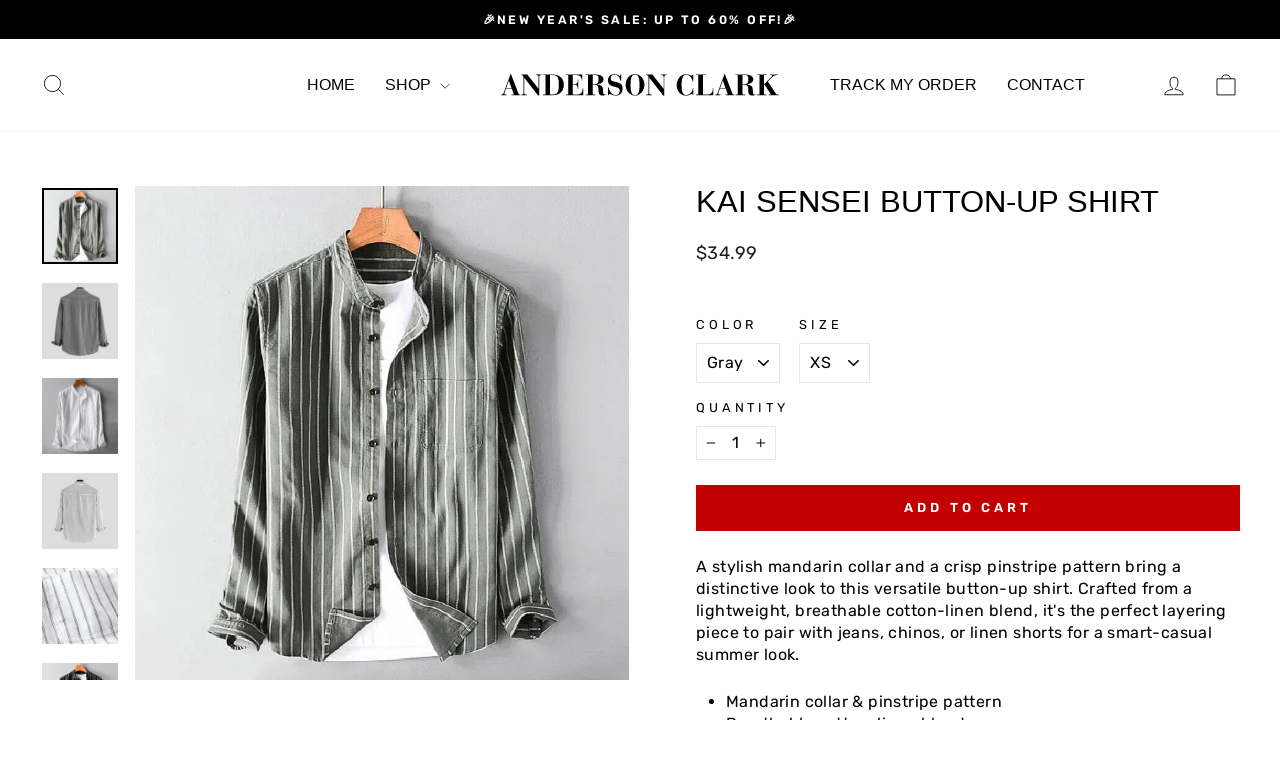

--- FILE ---
content_type: text/html; charset=utf-8
request_url: https://andersonclark.com/products/kai-sensei-button-up-shirt
body_size: 50623
content:
<!doctype html>
<html class="no-js" lang="en" dir="ltr">
<head>
  <meta charset="utf-8">
  <meta http-equiv="X-UA-Compatible" content="IE=edge,chrome=1">
  <meta name="viewport" content="width=device-width,initial-scale=1">
  <meta name="theme-color" content="#000000">
  <link rel="canonical" href="https://andersonclark.com/products/kai-sensei-button-up-shirt">
  <link rel="preconnect" href="https://cdn.shopify.com" crossorigin>
  <link rel="preconnect" href="https://fonts.shopifycdn.com" crossorigin>
  <link rel="dns-prefetch" href="https://productreviews.shopifycdn.com">
  <link rel="dns-prefetch" href="https://ajax.googleapis.com">
  <link rel="dns-prefetch" href="https://maps.googleapis.com">
  <link rel="dns-prefetch" href="https://maps.gstatic.com"><link rel="shortcut icon" href="//andersonclark.com/cdn/shop/files/Favicon_B_-_AC_-_40x40_-_transparent_bfabb58c-e76e-4d68-a106-2ef88452e660_32x32.svg?v=1721214827" type="image/png" /><title>Kai Sensei Button-Up Shirt
&ndash; Anderson Clark
</title>
<meta name="description" content="A stylish mandarin collar and a crisp pinstripe pattern bring a distinctive look to this versatile button-up shirt. Crafted from a lightweight, breathable cotton-linen blend, it&#39;s the perfect layering piece to pair with jeans, chinos, or linen shorts for a smart-casual summer look. Mandarin collar &amp;amp; pinstripe patte"><meta property="og:site_name" content="Anderson Clark">
  <meta property="og:url" content="https://andersonclark.com/products/kai-sensei-button-up-shirt">
  <meta property="og:title" content="Kai Sensei Button-Up Shirt">
  <meta property="og:type" content="product">
  <meta property="og:description" content="A stylish mandarin collar and a crisp pinstripe pattern bring a distinctive look to this versatile button-up shirt. Crafted from a lightweight, breathable cotton-linen blend, it&#39;s the perfect layering piece to pair with jeans, chinos, or linen shorts for a smart-casual summer look. Mandarin collar &amp;amp; pinstripe patte"><meta property="og:image" content="http://andersonclark.com/cdn/shop/files/0cr3-68468_gray_9fa14fe6-6e24-4633-93e2-534e754a8c59.jpg?v=1721119091">
    <meta property="og:image:secure_url" content="https://andersonclark.com/cdn/shop/files/0cr3-68468_gray_9fa14fe6-6e24-4633-93e2-534e754a8c59.jpg?v=1721119091">
    <meta property="og:image:width" content="800">
    <meta property="og:image:height" content="800"><meta name="twitter:site" content="@">
  <meta name="twitter:card" content="summary_large_image">
  <meta name="twitter:title" content="Kai Sensei Button-Up Shirt">
  <meta name="twitter:description" content="A stylish mandarin collar and a crisp pinstripe pattern bring a distinctive look to this versatile button-up shirt. Crafted from a lightweight, breathable cotton-linen blend, it&#39;s the perfect layering piece to pair with jeans, chinos, or linen shorts for a smart-casual summer look. Mandarin collar &amp;amp; pinstripe patte">
<style data-shopify>
  @font-face {
  font-family: Rubik;
  font-weight: 400;
  font-style: normal;
  font-display: swap;
  src: url("//andersonclark.com/cdn/fonts/rubik/rubik_n4.c2fb67c90aa34ecf8da34fc1da937ee9c0c27942.woff2") format("woff2"),
       url("//andersonclark.com/cdn/fonts/rubik/rubik_n4.d229bd4a6a25ec476a0829a74bf3657a5fd9aa36.woff") format("woff");
}


  @font-face {
  font-family: Rubik;
  font-weight: 600;
  font-style: normal;
  font-display: swap;
  src: url("//andersonclark.com/cdn/fonts/rubik/rubik_n6.67aea03a872140ecba69ec8f230a6b23b75ea115.woff2") format("woff2"),
       url("//andersonclark.com/cdn/fonts/rubik/rubik_n6.68bdcdd14ff1017f6af9d9be50d3740fc083b3fd.woff") format("woff");
}

  @font-face {
  font-family: Rubik;
  font-weight: 400;
  font-style: italic;
  font-display: swap;
  src: url("//andersonclark.com/cdn/fonts/rubik/rubik_i4.528fdfa8adf0c2cb49c0f6d132dcaffa910849d6.woff2") format("woff2"),
       url("//andersonclark.com/cdn/fonts/rubik/rubik_i4.937396c2106c0db7a4072bbcd373d4e3d0ab306b.woff") format("woff");
}

  @font-face {
  font-family: Rubik;
  font-weight: 600;
  font-style: italic;
  font-display: swap;
  src: url("//andersonclark.com/cdn/fonts/rubik/rubik_i6.5023766262fd45dbd0fd5eaa5993b459c760c142.woff2") format("woff2"),
       url("//andersonclark.com/cdn/fonts/rubik/rubik_i6.d8047660bfa53ce9fbb8f4dbd284414c9080892d.woff") format("woff");
}

</style><link href="//andersonclark.com/cdn/shop/t/6/assets/theme.css?v=145763292896420690091759996534" rel="stylesheet" type="text/css" media="all" />
<style data-shopify>:root {
    --typeHeaderPrimary: Helvetica;
    --typeHeaderFallback: Arial, sans-serif;
    --typeHeaderSize: 36px;
    --typeHeaderWeight: 400;
    --typeHeaderLineHeight: 1;
    --typeHeaderSpacing: 0.0em;

    --typeBasePrimary:Rubik;
    --typeBaseFallback:sans-serif;
    --typeBaseSize: 16px;
    --typeBaseWeight: 400;
    --typeBaseSpacing: 0.025em;
    --typeBaseLineHeight: 1.4;
    --typeBaselineHeightMinus01: 1.3;

    --typeCollectionTitle: 20px;

    --iconWeight: 2px;
    --iconLinecaps: miter;

    
        --buttonRadius: 0;
    

    --colorGridOverlayOpacity: 0.1;
    }

    .placeholder-content {
    background-image: linear-gradient(100deg, #ffffff 40%, #f7f7f7 63%, #ffffff 79%);
    }</style><script>
    document.documentElement.className = document.documentElement.className.replace('no-js', 'js');

    window.theme = window.theme || {};
    theme.routes = {
      home: "/",
      cart: "/cart.js",
      cartPage: "/cart",
      cartAdd: "/cart/add.js",
      cartChange: "/cart/change.js",
      search: "/search",
      predictiveSearch: "/search/suggest"
    };
    theme.strings = {
      soldOut: "Sold Out",
      unavailable: "Unavailable",
      inStockLabel: "In stock, ready to ship",
      oneStockLabel: "Low stock - [count] item left",
      otherStockLabel: "Low stock - [count] items left",
      willNotShipUntil: "Ready to ship [date]",
      willBeInStockAfter: "Back in stock [date]",
      waitingForStock: "Backordered, shipping soon",
      savePrice: "Save [saved_amount]",
      cartEmpty: "Your cart is currently empty.",
      cartTermsConfirmation: "You must agree with the terms and conditions of sales to check out",
      searchCollections: "Collections",
      searchPages: "Pages",
      searchArticles: "Articles",
      productFrom: "from ",
      maxQuantity: "You can only have [quantity] of [title] in your cart."
    };
    theme.settings = {
      cartType: "drawer",
      isCustomerTemplate: false,
      moneyFormat: "\u003cspan class=money\u003e${{amount}}\u003c\/span\u003e",
      saveType: "dollar",
      productImageSize: "square",
      productImageCover: true,
      predictiveSearch: true,
      predictiveSearchType: null,
      predictiveSearchVendor: false,
      predictiveSearchPrice: false,
      quickView: true,
      themeName: 'Impulse',
      themeVersion: "7.5.1"
    };
  </script>

  <script>window.performance && window.performance.mark && window.performance.mark('shopify.content_for_header.start');</script><meta name="google-site-verification" content="FvPehcxtlrTROFOPRRet4cMGF38E48s76FjoHGHApGI">
<meta id="shopify-digital-wallet" name="shopify-digital-wallet" content="/78186119494/digital_wallets/dialog">
<meta name="shopify-checkout-api-token" content="4529538810a99a96197e5068100f840d">
<meta id="in-context-paypal-metadata" data-shop-id="78186119494" data-venmo-supported="false" data-environment="production" data-locale="en_US" data-paypal-v4="true" data-currency="USD">
<link rel="alternate" type="application/json+oembed" href="https://andersonclark.com/products/kai-sensei-button-up-shirt.oembed">
<script async="async" src="/checkouts/internal/preloads.js?locale=en-US"></script>
<link rel="preconnect" href="https://shop.app" crossorigin="anonymous">
<script async="async" src="https://shop.app/checkouts/internal/preloads.js?locale=en-US&shop_id=78186119494" crossorigin="anonymous"></script>
<script id="apple-pay-shop-capabilities" type="application/json">{"shopId":78186119494,"countryCode":"GB","currencyCode":"USD","merchantCapabilities":["supports3DS"],"merchantId":"gid:\/\/shopify\/Shop\/78186119494","merchantName":"Anderson Clark","requiredBillingContactFields":["postalAddress","email"],"requiredShippingContactFields":["postalAddress","email"],"shippingType":"shipping","supportedNetworks":["visa","maestro","masterCard","amex","discover","elo"],"total":{"type":"pending","label":"Anderson Clark","amount":"1.00"},"shopifyPaymentsEnabled":true,"supportsSubscriptions":true}</script>
<script id="shopify-features" type="application/json">{"accessToken":"4529538810a99a96197e5068100f840d","betas":["rich-media-storefront-analytics"],"domain":"andersonclark.com","predictiveSearch":true,"shopId":78186119494,"locale":"en"}</script>
<script>var Shopify = Shopify || {};
Shopify.shop = "b055e9-2.myshopify.com";
Shopify.locale = "en";
Shopify.currency = {"active":"USD","rate":"1.0"};
Shopify.country = "US";
Shopify.theme = {"name":"Impulse v2","id":167195771206,"schema_name":"Impulse","schema_version":"7.5.1","theme_store_id":857,"role":"main"};
Shopify.theme.handle = "null";
Shopify.theme.style = {"id":null,"handle":null};
Shopify.cdnHost = "andersonclark.com/cdn";
Shopify.routes = Shopify.routes || {};
Shopify.routes.root = "/";</script>
<script type="module">!function(o){(o.Shopify=o.Shopify||{}).modules=!0}(window);</script>
<script>!function(o){function n(){var o=[];function n(){o.push(Array.prototype.slice.apply(arguments))}return n.q=o,n}var t=o.Shopify=o.Shopify||{};t.loadFeatures=n(),t.autoloadFeatures=n()}(window);</script>
<script>
  window.ShopifyPay = window.ShopifyPay || {};
  window.ShopifyPay.apiHost = "shop.app\/pay";
  window.ShopifyPay.redirectState = null;
</script>
<script id="shop-js-analytics" type="application/json">{"pageType":"product"}</script>
<script defer="defer" async type="module" src="//andersonclark.com/cdn/shopifycloud/shop-js/modules/v2/client.init-shop-cart-sync_BT-GjEfc.en.esm.js"></script>
<script defer="defer" async type="module" src="//andersonclark.com/cdn/shopifycloud/shop-js/modules/v2/chunk.common_D58fp_Oc.esm.js"></script>
<script defer="defer" async type="module" src="//andersonclark.com/cdn/shopifycloud/shop-js/modules/v2/chunk.modal_xMitdFEc.esm.js"></script>
<script type="module">
  await import("//andersonclark.com/cdn/shopifycloud/shop-js/modules/v2/client.init-shop-cart-sync_BT-GjEfc.en.esm.js");
await import("//andersonclark.com/cdn/shopifycloud/shop-js/modules/v2/chunk.common_D58fp_Oc.esm.js");
await import("//andersonclark.com/cdn/shopifycloud/shop-js/modules/v2/chunk.modal_xMitdFEc.esm.js");

  window.Shopify.SignInWithShop?.initShopCartSync?.({"fedCMEnabled":true,"windoidEnabled":true});

</script>
<script>
  window.Shopify = window.Shopify || {};
  if (!window.Shopify.featureAssets) window.Shopify.featureAssets = {};
  window.Shopify.featureAssets['shop-js'] = {"shop-cart-sync":["modules/v2/client.shop-cart-sync_DZOKe7Ll.en.esm.js","modules/v2/chunk.common_D58fp_Oc.esm.js","modules/v2/chunk.modal_xMitdFEc.esm.js"],"init-fed-cm":["modules/v2/client.init-fed-cm_B6oLuCjv.en.esm.js","modules/v2/chunk.common_D58fp_Oc.esm.js","modules/v2/chunk.modal_xMitdFEc.esm.js"],"shop-cash-offers":["modules/v2/client.shop-cash-offers_D2sdYoxE.en.esm.js","modules/v2/chunk.common_D58fp_Oc.esm.js","modules/v2/chunk.modal_xMitdFEc.esm.js"],"shop-login-button":["modules/v2/client.shop-login-button_QeVjl5Y3.en.esm.js","modules/v2/chunk.common_D58fp_Oc.esm.js","modules/v2/chunk.modal_xMitdFEc.esm.js"],"pay-button":["modules/v2/client.pay-button_DXTOsIq6.en.esm.js","modules/v2/chunk.common_D58fp_Oc.esm.js","modules/v2/chunk.modal_xMitdFEc.esm.js"],"shop-button":["modules/v2/client.shop-button_DQZHx9pm.en.esm.js","modules/v2/chunk.common_D58fp_Oc.esm.js","modules/v2/chunk.modal_xMitdFEc.esm.js"],"avatar":["modules/v2/client.avatar_BTnouDA3.en.esm.js"],"init-windoid":["modules/v2/client.init-windoid_CR1B-cfM.en.esm.js","modules/v2/chunk.common_D58fp_Oc.esm.js","modules/v2/chunk.modal_xMitdFEc.esm.js"],"init-shop-for-new-customer-accounts":["modules/v2/client.init-shop-for-new-customer-accounts_C_vY_xzh.en.esm.js","modules/v2/client.shop-login-button_QeVjl5Y3.en.esm.js","modules/v2/chunk.common_D58fp_Oc.esm.js","modules/v2/chunk.modal_xMitdFEc.esm.js"],"init-shop-email-lookup-coordinator":["modules/v2/client.init-shop-email-lookup-coordinator_BI7n9ZSv.en.esm.js","modules/v2/chunk.common_D58fp_Oc.esm.js","modules/v2/chunk.modal_xMitdFEc.esm.js"],"init-shop-cart-sync":["modules/v2/client.init-shop-cart-sync_BT-GjEfc.en.esm.js","modules/v2/chunk.common_D58fp_Oc.esm.js","modules/v2/chunk.modal_xMitdFEc.esm.js"],"shop-toast-manager":["modules/v2/client.shop-toast-manager_DiYdP3xc.en.esm.js","modules/v2/chunk.common_D58fp_Oc.esm.js","modules/v2/chunk.modal_xMitdFEc.esm.js"],"init-customer-accounts":["modules/v2/client.init-customer-accounts_D9ZNqS-Q.en.esm.js","modules/v2/client.shop-login-button_QeVjl5Y3.en.esm.js","modules/v2/chunk.common_D58fp_Oc.esm.js","modules/v2/chunk.modal_xMitdFEc.esm.js"],"init-customer-accounts-sign-up":["modules/v2/client.init-customer-accounts-sign-up_iGw4briv.en.esm.js","modules/v2/client.shop-login-button_QeVjl5Y3.en.esm.js","modules/v2/chunk.common_D58fp_Oc.esm.js","modules/v2/chunk.modal_xMitdFEc.esm.js"],"shop-follow-button":["modules/v2/client.shop-follow-button_CqMgW2wH.en.esm.js","modules/v2/chunk.common_D58fp_Oc.esm.js","modules/v2/chunk.modal_xMitdFEc.esm.js"],"checkout-modal":["modules/v2/client.checkout-modal_xHeaAweL.en.esm.js","modules/v2/chunk.common_D58fp_Oc.esm.js","modules/v2/chunk.modal_xMitdFEc.esm.js"],"shop-login":["modules/v2/client.shop-login_D91U-Q7h.en.esm.js","modules/v2/chunk.common_D58fp_Oc.esm.js","modules/v2/chunk.modal_xMitdFEc.esm.js"],"lead-capture":["modules/v2/client.lead-capture_BJmE1dJe.en.esm.js","modules/v2/chunk.common_D58fp_Oc.esm.js","modules/v2/chunk.modal_xMitdFEc.esm.js"],"payment-terms":["modules/v2/client.payment-terms_Ci9AEqFq.en.esm.js","modules/v2/chunk.common_D58fp_Oc.esm.js","modules/v2/chunk.modal_xMitdFEc.esm.js"]};
</script>
<script>(function() {
  var isLoaded = false;
  function asyncLoad() {
    if (isLoaded) return;
    isLoaded = true;
    var urls = ["https:\/\/app.kiwisizing.com\/web\/js\/dist\/kiwiSizing\/plugin\/SizingPlugin.prod.js?v=330\u0026shop=b055e9-2.myshopify.com","https:\/\/loox.io\/widget\/qG9QHOHSco\/loox.1768368955334.js?shop=b055e9-2.myshopify.com"];
    for (var i = 0; i < urls.length; i++) {
      var s = document.createElement('script');
      s.type = 'text/javascript';
      s.async = true;
      s.src = urls[i];
      var x = document.getElementsByTagName('script')[0];
      x.parentNode.insertBefore(s, x);
    }
  };
  if(window.attachEvent) {
    window.attachEvent('onload', asyncLoad);
  } else {
    window.addEventListener('load', asyncLoad, false);
  }
})();</script>
<script id="__st">var __st={"a":78186119494,"offset":0,"reqid":"c230e30c-b51a-41ae-9062-faaf66a90166-1769085903","pageurl":"andersonclark.com\/products\/kai-sensei-button-up-shirt","u":"9ca35b0c728a","p":"product","rtyp":"product","rid":9040041410886};</script>
<script>window.ShopifyPaypalV4VisibilityTracking = true;</script>
<script id="form-persister">!function(){'use strict';const t='contact',e='new_comment',n=[[t,t],['blogs',e],['comments',e],[t,'customer']],o='password',r='form_key',c=['recaptcha-v3-token','g-recaptcha-response','h-captcha-response',o],s=()=>{try{return window.sessionStorage}catch{return}},i='__shopify_v',u=t=>t.elements[r],a=function(){const t=[...n].map((([t,e])=>`form[action*='/${t}']:not([data-nocaptcha='true']) input[name='form_type'][value='${e}']`)).join(',');var e;return e=t,()=>e?[...document.querySelectorAll(e)].map((t=>t.form)):[]}();function m(t){const e=u(t);a().includes(t)&&(!e||!e.value)&&function(t){try{if(!s())return;!function(t){const e=s();if(!e)return;const n=u(t);if(!n)return;const o=n.value;o&&e.removeItem(o)}(t);const e=Array.from(Array(32),(()=>Math.random().toString(36)[2])).join('');!function(t,e){u(t)||t.append(Object.assign(document.createElement('input'),{type:'hidden',name:r})),t.elements[r].value=e}(t,e),function(t,e){const n=s();if(!n)return;const r=[...t.querySelectorAll(`input[type='${o}']`)].map((({name:t})=>t)),u=[...c,...r],a={};for(const[o,c]of new FormData(t).entries())u.includes(o)||(a[o]=c);n.setItem(e,JSON.stringify({[i]:1,action:t.action,data:a}))}(t,e)}catch(e){console.error('failed to persist form',e)}}(t)}const f=t=>{if('true'===t.dataset.persistBound)return;const e=function(t,e){const n=function(t){return'function'==typeof t.submit?t.submit:HTMLFormElement.prototype.submit}(t).bind(t);return function(){let t;return()=>{t||(t=!0,(()=>{try{e(),n()}catch(t){(t=>{console.error('form submit failed',t)})(t)}})(),setTimeout((()=>t=!1),250))}}()}(t,(()=>{m(t)}));!function(t,e){if('function'==typeof t.submit&&'function'==typeof e)try{t.submit=e}catch{}}(t,e),t.addEventListener('submit',(t=>{t.preventDefault(),e()})),t.dataset.persistBound='true'};!function(){function t(t){const e=(t=>{const e=t.target;return e instanceof HTMLFormElement?e:e&&e.form})(t);e&&m(e)}document.addEventListener('submit',t),document.addEventListener('DOMContentLoaded',(()=>{const e=a();for(const t of e)f(t);var n;n=document.body,new window.MutationObserver((t=>{for(const e of t)if('childList'===e.type&&e.addedNodes.length)for(const t of e.addedNodes)1===t.nodeType&&'FORM'===t.tagName&&a().includes(t)&&f(t)})).observe(n,{childList:!0,subtree:!0,attributes:!1}),document.removeEventListener('submit',t)}))}()}();</script>
<script integrity="sha256-4kQ18oKyAcykRKYeNunJcIwy7WH5gtpwJnB7kiuLZ1E=" data-source-attribution="shopify.loadfeatures" defer="defer" src="//andersonclark.com/cdn/shopifycloud/storefront/assets/storefront/load_feature-a0a9edcb.js" crossorigin="anonymous"></script>
<script crossorigin="anonymous" defer="defer" src="//andersonclark.com/cdn/shopifycloud/storefront/assets/shopify_pay/storefront-65b4c6d7.js?v=20250812"></script>
<script data-source-attribution="shopify.dynamic_checkout.dynamic.init">var Shopify=Shopify||{};Shopify.PaymentButton=Shopify.PaymentButton||{isStorefrontPortableWallets:!0,init:function(){window.Shopify.PaymentButton.init=function(){};var t=document.createElement("script");t.src="https://andersonclark.com/cdn/shopifycloud/portable-wallets/latest/portable-wallets.en.js",t.type="module",document.head.appendChild(t)}};
</script>
<script data-source-attribution="shopify.dynamic_checkout.buyer_consent">
  function portableWalletsHideBuyerConsent(e){var t=document.getElementById("shopify-buyer-consent"),n=document.getElementById("shopify-subscription-policy-button");t&&n&&(t.classList.add("hidden"),t.setAttribute("aria-hidden","true"),n.removeEventListener("click",e))}function portableWalletsShowBuyerConsent(e){var t=document.getElementById("shopify-buyer-consent"),n=document.getElementById("shopify-subscription-policy-button");t&&n&&(t.classList.remove("hidden"),t.removeAttribute("aria-hidden"),n.addEventListener("click",e))}window.Shopify?.PaymentButton&&(window.Shopify.PaymentButton.hideBuyerConsent=portableWalletsHideBuyerConsent,window.Shopify.PaymentButton.showBuyerConsent=portableWalletsShowBuyerConsent);
</script>
<script data-source-attribution="shopify.dynamic_checkout.cart.bootstrap">document.addEventListener("DOMContentLoaded",(function(){function t(){return document.querySelector("shopify-accelerated-checkout-cart, shopify-accelerated-checkout")}if(t())Shopify.PaymentButton.init();else{new MutationObserver((function(e,n){t()&&(Shopify.PaymentButton.init(),n.disconnect())})).observe(document.body,{childList:!0,subtree:!0})}}));
</script>
<link id="shopify-accelerated-checkout-styles" rel="stylesheet" media="screen" href="https://andersonclark.com/cdn/shopifycloud/portable-wallets/latest/accelerated-checkout-backwards-compat.css" crossorigin="anonymous">
<style id="shopify-accelerated-checkout-cart">
        #shopify-buyer-consent {
  margin-top: 1em;
  display: inline-block;
  width: 100%;
}

#shopify-buyer-consent.hidden {
  display: none;
}

#shopify-subscription-policy-button {
  background: none;
  border: none;
  padding: 0;
  text-decoration: underline;
  font-size: inherit;
  cursor: pointer;
}

#shopify-subscription-policy-button::before {
  box-shadow: none;
}

      </style>

<script>window.performance && window.performance.mark && window.performance.mark('shopify.content_for_header.end');</script>

  <script src="//andersonclark.com/cdn/shop/t/6/assets/vendor-scripts-v11.js" defer="defer"></script><script src="//andersonclark.com/cdn/shop/t/6/assets/theme.js?v=136904160527539270741727511386" defer="defer"></script>
<!-- BEGIN app block: shopify://apps/triplewhale/blocks/triple_pixel_snippet/483d496b-3f1a-4609-aea7-8eee3b6b7a2a --><link rel='preconnect dns-prefetch' href='https://api.config-security.com/' crossorigin />
<link rel='preconnect dns-prefetch' href='https://conf.config-security.com/' crossorigin />
<script>
/* >> TriplePixel :: start*/
window.TriplePixelData={TripleName:"b055e9-2.myshopify.com",ver:"2.16",plat:"SHOPIFY",isHeadless:false,src:'SHOPIFY_EXT',product:{id:"9040041410886",name:`Kai Sensei Button-Up Shirt`,price:"34.99",variant:"49890080981318"},search:"",collection:"",cart:"drawer",template:"product",curr:"USD" || "USD"},function(W,H,A,L,E,_,B,N){function O(U,T,P,H,R){void 0===R&&(R=!1),H=new XMLHttpRequest,P?(H.open("POST",U,!0),H.setRequestHeader("Content-Type","text/plain")):H.open("GET",U,!0),H.send(JSON.stringify(P||{})),H.onreadystatechange=function(){4===H.readyState&&200===H.status?(R=H.responseText,U.includes("/first")?eval(R):P||(N[B]=R)):(299<H.status||H.status<200)&&T&&!R&&(R=!0,O(U,T-1,P))}}if(N=window,!N[H+"sn"]){N[H+"sn"]=1,L=function(){return Date.now().toString(36)+"_"+Math.random().toString(36)};try{A.setItem(H,1+(0|A.getItem(H)||0)),(E=JSON.parse(A.getItem(H+"U")||"[]")).push({u:location.href,r:document.referrer,t:Date.now(),id:L()}),A.setItem(H+"U",JSON.stringify(E))}catch(e){}var i,m,p;A.getItem('"!nC`')||(_=A,A=N,A[H]||(E=A[H]=function(t,e,i){return void 0===i&&(i=[]),"State"==t?E.s:(W=L(),(E._q=E._q||[]).push([W,t,e].concat(i)),W)},E.s="Installed",E._q=[],E.ch=W,B="configSecurityConfModel",N[B]=1,O("https://conf.config-security.com/model",5),i=L(),m=A[atob("c2NyZWVu")],_.setItem("di_pmt_wt",i),p={id:i,action:"profile",avatar:_.getItem("auth-security_rand_salt_"),time:m[atob("d2lkdGg=")]+":"+m[atob("aGVpZ2h0")],host:A.TriplePixelData.TripleName,plat:A.TriplePixelData.plat,url:window.location.href.slice(0,500),ref:document.referrer,ver:A.TriplePixelData.ver},O("https://api.config-security.com/event",5,p),O("https://api.config-security.com/first?host=".concat(p.host,"&plat=").concat(p.plat),5)))}}("","TriplePixel",localStorage);
/* << TriplePixel :: end*/
</script>



<!-- END app block --><!-- BEGIN app block: shopify://apps/bucks/blocks/app-embed/4f0a9b06-9da4-4a49-b378-2de9d23a3af3 -->
<script>
  window.bucksCC = window.bucksCC || {};
  window.bucksCC.metaConfig = {};
  window.bucksCC.reConvert = function() {};
  "function" != typeof Object.assign && (Object.assign = function(n) {
    if (null == n) 
      throw new TypeError("Cannot convert undefined or null to object");
    



    for (var r = Object(n), t = 1; t < arguments.length; t++) {
      var e = arguments[t];
      if (null != e) 
        for (var o in e) 
          e.hasOwnProperty(o) && (r[o] = e[o])
    }
    return r
  });

const bucks_validateJson = json => {
    let checkedJson;
    try {
        checkedJson = JSON.parse(json);
    } catch (error) { }
    return checkedJson;
};

  const bucks_encodedData = "[base64]";

  const bucks_myshopifyDomain = "andersonclark.com";

  const decodedURI = atob(bucks_encodedData);
  const bucks_decodedString = decodeURIComponent(decodedURI);


  const bucks_parsedData = bucks_validateJson(bucks_decodedString) || {};
  Object.assign(window.bucksCC.metaConfig, {

    ... bucks_parsedData,
    money_format: "\u003cspan class=money\u003e${{amount}}\u003c\/span\u003e",
    money_with_currency_format: "\u003cspan class=money\u003e${{amount}} USD\u003c\/span\u003e",
    userCurrency: "USD"

  });
  window.bucksCC.reConvert = function() {};
  window.bucksCC.themeAppExtension = true;
  window.bucksCC.metaConfig.multiCurrencies = [];
  window.bucksCC.localization = {};
  
  

  window.bucksCC.localization.availableCountries = ["AF","AX","AL","DZ","AD","AO","AI","AG","AR","AM","AW","AC","AU","AT","AZ","BS","BH","BD","BB","BY","BE","BZ","BJ","BM","BT","BO","BA","BW","BR","IO","VG","BN","BG","BF","BI","KH","CM","CA","CV","BQ","KY","CF","TD","CL","CN","CX","CC","CO","KM","CG","CD","CK","CR","CI","HR","CW","CY","CZ","DK","DJ","DM","DO","EC","EG","SV","GQ","ER","EE","SZ","ET","FK","FO","FJ","FI","FR","GF","PF","TF","GA","GM","GE","DE","GH","GI","GR","GL","GD","GP","GT","GG","GN","GW","GY","HT","HN","HK","HU","IS","IN","ID","IQ","IE","IM","IL","IT","JM","JP","JE","JO","KZ","KE","KI","XK","KW","KG","LA","LV","LB","LS","LR","LY","LI","LT","LU","MO","MG","MW","MY","MV","ML","MT","MQ","MR","MU","YT","MX","MD","MC","MN","ME","MS","MA","MZ","MM","NA","NR","NP","NL","NC","NZ","NI","NE","NG","NU","NF","MK","NO","OM","PK","PS","PA","PG","PY","PE","PH","PN","PL","PT","QA","RE","RO","RU","RW","WS","SM","ST","SA","SN","RS","SC","SL","SG","SX","SK","SI","SB","SO","ZA","GS","KR","SS","ES","LK","BL","SH","KN","LC","MF","PM","VC","SD","SR","SJ","SE","CH","TW","TJ","TZ","TH","TL","TG","TK","TO","TT","TA","TN","TR","TM","TC","TV","UM","UG","UA","AE","GB","US","UY","UZ","VU","VA","VE","VN","WF","EH","YE","ZM","ZW"];
  window.bucksCC.localization.availableLanguages = ["en"];

  
  window.bucksCC.metaConfig.multiCurrencies = "USD".split(',') || '';
  window.bucksCC.metaConfig.cartCurrency = "USD" || '';

  if ((((window || {}).bucksCC || {}).metaConfig || {}).instantLoader) {
    self.fetch || (self.fetch = function(e, n) {
      return n = n || {},
      new Promise(function(t, s) {
        var r = new XMLHttpRequest,
          o = [],
          u = [],
          i = {},
          a = function() {
            return {
              ok: 2 == (r.status / 100 | 0),
              statusText: r.statusText,
              status: r.status,
              url: r.responseURL,
              text: function() {
                return Promise.resolve(r.responseText)
              },
              json: function() {
                return Promise.resolve(JSON.parse(r.responseText))
              },
              blob: function() {
                return Promise.resolve(new Blob([r.response]))
              },
              clone: a,
              headers: {
                keys: function() {
                  return o
                },
                entries: function() {
                  return u
                },
                get: function(e) {
                  return i[e.toLowerCase()]
                },
                has: function(e) {
                  return e.toLowerCase() in i
                }
              }
            }
          };
        for (var c in r.open(n.method || "get", e, !0), r.onload = function() {
          r.getAllResponseHeaders().replace(/^(.*?):[^S\n]*([sS]*?)$/gm, function(e, n, t) {
            o.push(n = n.toLowerCase()),
            u.push([n, t]),
            i[n] = i[n]
              ? i[n] + "," + t
              : t
          }),
          t(a())
        },
        r.onerror = s,
        r.withCredentials = "include" == n.credentials,
        n.headers) 
          r.setRequestHeader(c, n.headers[c]);
        r.send(n.body || null)
      })
    });
    !function() {
      function t(t) {
        const e = document.createElement("style");
        e.innerText = t,
        document.head.appendChild(e)
      }
      function e(t) {
        const e = document.createElement("script");
        e.type = "text/javascript",
        e.text = t,
        document.head.appendChild(e),
        console.log("%cBUCKSCC: Instant Loader Activated ⚡️", "background: #1c64f6; color: #fff; font-size: 12px; font-weight:bold; padding: 5px 10px; border-radius: 3px")
      }
      let n = sessionStorage.getItem("bucksccHash");
      (
        n = n
          ? JSON.parse(n)
          : null
      )
        ? e(n)
        : fetch(`https://${bucks_myshopifyDomain}/apps/buckscc/sdk.min.js`, {mode: "no-cors"}).then(function(t) {
          return t.text()
        }).then(function(t) {
          if ((t || "").length > 100) {
            const o = JSON.stringify(t);
            sessionStorage.setItem("bucksccHash", o),
            n = t,
            e(t)
          }
        })
    }();
  }

  const themeAppExLoadEvent = new Event("BUCKSCC_THEME-APP-EXTENSION_LOADED", { bubbles: true, cancelable: false });

  // Dispatch the custom event on the window
  window.dispatchEvent(themeAppExLoadEvent);

</script><!-- END app block --><script src="https://cdn.shopify.com/extensions/019be2df-3f64-775b-a3bb-2c27105b8042/aftersell-561/assets/aftersell-pdp-upsells.js" type="text/javascript" defer="defer"></script>
<script src="https://cdn.shopify.com/extensions/019b35a3-cff8-7eb0-85f4-edb1f960047c/avada-app-49/assets/avada-cookie.js" type="text/javascript" defer="defer"></script>
<script src="https://cdn.shopify.com/extensions/019ba2d3-5579-7382-9582-e9b49f858129/bucks-23/assets/widgetLoader.js" type="text/javascript" defer="defer"></script>
<link href="https://monorail-edge.shopifysvc.com" rel="dns-prefetch">
<script>(function(){if ("sendBeacon" in navigator && "performance" in window) {try {var session_token_from_headers = performance.getEntriesByType('navigation')[0].serverTiming.find(x => x.name == '_s').description;} catch {var session_token_from_headers = undefined;}var session_cookie_matches = document.cookie.match(/_shopify_s=([^;]*)/);var session_token_from_cookie = session_cookie_matches && session_cookie_matches.length === 2 ? session_cookie_matches[1] : "";var session_token = session_token_from_headers || session_token_from_cookie || "";function handle_abandonment_event(e) {var entries = performance.getEntries().filter(function(entry) {return /monorail-edge.shopifysvc.com/.test(entry.name);});if (!window.abandonment_tracked && entries.length === 0) {window.abandonment_tracked = true;var currentMs = Date.now();var navigation_start = performance.timing.navigationStart;var payload = {shop_id: 78186119494,url: window.location.href,navigation_start,duration: currentMs - navigation_start,session_token,page_type: "product"};window.navigator.sendBeacon("https://monorail-edge.shopifysvc.com/v1/produce", JSON.stringify({schema_id: "online_store_buyer_site_abandonment/1.1",payload: payload,metadata: {event_created_at_ms: currentMs,event_sent_at_ms: currentMs}}));}}window.addEventListener('pagehide', handle_abandonment_event);}}());</script>
<script id="web-pixels-manager-setup">(function e(e,d,r,n,o){if(void 0===o&&(o={}),!Boolean(null===(a=null===(i=window.Shopify)||void 0===i?void 0:i.analytics)||void 0===a?void 0:a.replayQueue)){var i,a;window.Shopify=window.Shopify||{};var t=window.Shopify;t.analytics=t.analytics||{};var s=t.analytics;s.replayQueue=[],s.publish=function(e,d,r){return s.replayQueue.push([e,d,r]),!0};try{self.performance.mark("wpm:start")}catch(e){}var l=function(){var e={modern:/Edge?\/(1{2}[4-9]|1[2-9]\d|[2-9]\d{2}|\d{4,})\.\d+(\.\d+|)|Firefox\/(1{2}[4-9]|1[2-9]\d|[2-9]\d{2}|\d{4,})\.\d+(\.\d+|)|Chrom(ium|e)\/(9{2}|\d{3,})\.\d+(\.\d+|)|(Maci|X1{2}).+ Version\/(15\.\d+|(1[6-9]|[2-9]\d|\d{3,})\.\d+)([,.]\d+|)( \(\w+\)|)( Mobile\/\w+|) Safari\/|Chrome.+OPR\/(9{2}|\d{3,})\.\d+\.\d+|(CPU[ +]OS|iPhone[ +]OS|CPU[ +]iPhone|CPU IPhone OS|CPU iPad OS)[ +]+(15[._]\d+|(1[6-9]|[2-9]\d|\d{3,})[._]\d+)([._]\d+|)|Android:?[ /-](13[3-9]|1[4-9]\d|[2-9]\d{2}|\d{4,})(\.\d+|)(\.\d+|)|Android.+Firefox\/(13[5-9]|1[4-9]\d|[2-9]\d{2}|\d{4,})\.\d+(\.\d+|)|Android.+Chrom(ium|e)\/(13[3-9]|1[4-9]\d|[2-9]\d{2}|\d{4,})\.\d+(\.\d+|)|SamsungBrowser\/([2-9]\d|\d{3,})\.\d+/,legacy:/Edge?\/(1[6-9]|[2-9]\d|\d{3,})\.\d+(\.\d+|)|Firefox\/(5[4-9]|[6-9]\d|\d{3,})\.\d+(\.\d+|)|Chrom(ium|e)\/(5[1-9]|[6-9]\d|\d{3,})\.\d+(\.\d+|)([\d.]+$|.*Safari\/(?![\d.]+ Edge\/[\d.]+$))|(Maci|X1{2}).+ Version\/(10\.\d+|(1[1-9]|[2-9]\d|\d{3,})\.\d+)([,.]\d+|)( \(\w+\)|)( Mobile\/\w+|) Safari\/|Chrome.+OPR\/(3[89]|[4-9]\d|\d{3,})\.\d+\.\d+|(CPU[ +]OS|iPhone[ +]OS|CPU[ +]iPhone|CPU IPhone OS|CPU iPad OS)[ +]+(10[._]\d+|(1[1-9]|[2-9]\d|\d{3,})[._]\d+)([._]\d+|)|Android:?[ /-](13[3-9]|1[4-9]\d|[2-9]\d{2}|\d{4,})(\.\d+|)(\.\d+|)|Mobile Safari.+OPR\/([89]\d|\d{3,})\.\d+\.\d+|Android.+Firefox\/(13[5-9]|1[4-9]\d|[2-9]\d{2}|\d{4,})\.\d+(\.\d+|)|Android.+Chrom(ium|e)\/(13[3-9]|1[4-9]\d|[2-9]\d{2}|\d{4,})\.\d+(\.\d+|)|Android.+(UC? ?Browser|UCWEB|U3)[ /]?(15\.([5-9]|\d{2,})|(1[6-9]|[2-9]\d|\d{3,})\.\d+)\.\d+|SamsungBrowser\/(5\.\d+|([6-9]|\d{2,})\.\d+)|Android.+MQ{2}Browser\/(14(\.(9|\d{2,})|)|(1[5-9]|[2-9]\d|\d{3,})(\.\d+|))(\.\d+|)|K[Aa][Ii]OS\/(3\.\d+|([4-9]|\d{2,})\.\d+)(\.\d+|)/},d=e.modern,r=e.legacy,n=navigator.userAgent;return n.match(d)?"modern":n.match(r)?"legacy":"unknown"}(),u="modern"===l?"modern":"legacy",c=(null!=n?n:{modern:"",legacy:""})[u],f=function(e){return[e.baseUrl,"/wpm","/b",e.hashVersion,"modern"===e.buildTarget?"m":"l",".js"].join("")}({baseUrl:d,hashVersion:r,buildTarget:u}),m=function(e){var d=e.version,r=e.bundleTarget,n=e.surface,o=e.pageUrl,i=e.monorailEndpoint;return{emit:function(e){var a=e.status,t=e.errorMsg,s=(new Date).getTime(),l=JSON.stringify({metadata:{event_sent_at_ms:s},events:[{schema_id:"web_pixels_manager_load/3.1",payload:{version:d,bundle_target:r,page_url:o,status:a,surface:n,error_msg:t},metadata:{event_created_at_ms:s}}]});if(!i)return console&&console.warn&&console.warn("[Web Pixels Manager] No Monorail endpoint provided, skipping logging."),!1;try{return self.navigator.sendBeacon.bind(self.navigator)(i,l)}catch(e){}var u=new XMLHttpRequest;try{return u.open("POST",i,!0),u.setRequestHeader("Content-Type","text/plain"),u.send(l),!0}catch(e){return console&&console.warn&&console.warn("[Web Pixels Manager] Got an unhandled error while logging to Monorail."),!1}}}}({version:r,bundleTarget:l,surface:e.surface,pageUrl:self.location.href,monorailEndpoint:e.monorailEndpoint});try{o.browserTarget=l,function(e){var d=e.src,r=e.async,n=void 0===r||r,o=e.onload,i=e.onerror,a=e.sri,t=e.scriptDataAttributes,s=void 0===t?{}:t,l=document.createElement("script"),u=document.querySelector("head"),c=document.querySelector("body");if(l.async=n,l.src=d,a&&(l.integrity=a,l.crossOrigin="anonymous"),s)for(var f in s)if(Object.prototype.hasOwnProperty.call(s,f))try{l.dataset[f]=s[f]}catch(e){}if(o&&l.addEventListener("load",o),i&&l.addEventListener("error",i),u)u.appendChild(l);else{if(!c)throw new Error("Did not find a head or body element to append the script");c.appendChild(l)}}({src:f,async:!0,onload:function(){if(!function(){var e,d;return Boolean(null===(d=null===(e=window.Shopify)||void 0===e?void 0:e.analytics)||void 0===d?void 0:d.initialized)}()){var d=window.webPixelsManager.init(e)||void 0;if(d){var r=window.Shopify.analytics;r.replayQueue.forEach((function(e){var r=e[0],n=e[1],o=e[2];d.publishCustomEvent(r,n,o)})),r.replayQueue=[],r.publish=d.publishCustomEvent,r.visitor=d.visitor,r.initialized=!0}}},onerror:function(){return m.emit({status:"failed",errorMsg:"".concat(f," has failed to load")})},sri:function(e){var d=/^sha384-[A-Za-z0-9+/=]+$/;return"string"==typeof e&&d.test(e)}(c)?c:"",scriptDataAttributes:o}),m.emit({status:"loading"})}catch(e){m.emit({status:"failed",errorMsg:(null==e?void 0:e.message)||"Unknown error"})}}})({shopId: 78186119494,storefrontBaseUrl: "https://andersonclark.com",extensionsBaseUrl: "https://extensions.shopifycdn.com/cdn/shopifycloud/web-pixels-manager",monorailEndpoint: "https://monorail-edge.shopifysvc.com/unstable/produce_batch",surface: "storefront-renderer",enabledBetaFlags: ["2dca8a86"],webPixelsConfigList: [{"id":"2764046662","configuration":"{\"endpoint\":\"https:\\\/\\\/api.parcelpanel.com\",\"debugMode\":\"false\"}","eventPayloadVersion":"v1","runtimeContext":"STRICT","scriptVersion":"f2b9a7bfa08fd9028733e48bf62dd9f1","type":"APP","apiClientId":2681387,"privacyPurposes":["ANALYTICS"],"dataSharingAdjustments":{"protectedCustomerApprovalScopes":["read_customer_address","read_customer_email","read_customer_name","read_customer_personal_data","read_customer_phone"]}},{"id":"2134540614","configuration":"{\"shopId\":\"b055e9-2.myshopify.com\"}","eventPayloadVersion":"v1","runtimeContext":"STRICT","scriptVersion":"674c31de9c131805829c42a983792da6","type":"APP","apiClientId":2753413,"privacyPurposes":["ANALYTICS","MARKETING","SALE_OF_DATA"],"dataSharingAdjustments":{"protectedCustomerApprovalScopes":["read_customer_address","read_customer_email","read_customer_name","read_customer_personal_data","read_customer_phone"]}},{"id":"1060471110","configuration":"{\"config\":\"{\\\"pixel_id\\\":\\\"G-Z2XCB4RT6Z\\\",\\\"target_country\\\":\\\"US\\\",\\\"gtag_events\\\":[{\\\"type\\\":\\\"begin_checkout\\\",\\\"action_label\\\":\\\"G-Z2XCB4RT6Z\\\"},{\\\"type\\\":\\\"search\\\",\\\"action_label\\\":\\\"G-Z2XCB4RT6Z\\\"},{\\\"type\\\":\\\"view_item\\\",\\\"action_label\\\":[\\\"G-Z2XCB4RT6Z\\\",\\\"MC-V6CHF8LR8W\\\"]},{\\\"type\\\":\\\"purchase\\\",\\\"action_label\\\":[\\\"G-Z2XCB4RT6Z\\\",\\\"MC-V6CHF8LR8W\\\"]},{\\\"type\\\":\\\"page_view\\\",\\\"action_label\\\":[\\\"G-Z2XCB4RT6Z\\\",\\\"MC-V6CHF8LR8W\\\"]},{\\\"type\\\":\\\"add_payment_info\\\",\\\"action_label\\\":\\\"G-Z2XCB4RT6Z\\\"},{\\\"type\\\":\\\"add_to_cart\\\",\\\"action_label\\\":\\\"G-Z2XCB4RT6Z\\\"}],\\\"enable_monitoring_mode\\\":false}\"}","eventPayloadVersion":"v1","runtimeContext":"OPEN","scriptVersion":"b2a88bafab3e21179ed38636efcd8a93","type":"APP","apiClientId":1780363,"privacyPurposes":[],"dataSharingAdjustments":{"protectedCustomerApprovalScopes":["read_customer_address","read_customer_email","read_customer_name","read_customer_personal_data","read_customer_phone"]}},{"id":"67895622","eventPayloadVersion":"1","runtimeContext":"LAX","scriptVersion":"1","type":"CUSTOM","privacyPurposes":["ANALYTICS","MARKETING","SALE_OF_DATA"],"name":"AdBright"},{"id":"178684230","eventPayloadVersion":"1","runtimeContext":"LAX","scriptVersion":"1","type":"CUSTOM","privacyPurposes":["ANALYTICS","MARKETING","SALE_OF_DATA"],"name":"Google Ads GTag - Manual"},{"id":"shopify-app-pixel","configuration":"{}","eventPayloadVersion":"v1","runtimeContext":"STRICT","scriptVersion":"0450","apiClientId":"shopify-pixel","type":"APP","privacyPurposes":["ANALYTICS","MARKETING"]},{"id":"shopify-custom-pixel","eventPayloadVersion":"v1","runtimeContext":"LAX","scriptVersion":"0450","apiClientId":"shopify-pixel","type":"CUSTOM","privacyPurposes":["ANALYTICS","MARKETING"]}],isMerchantRequest: false,initData: {"shop":{"name":"Anderson Clark","paymentSettings":{"currencyCode":"USD"},"myshopifyDomain":"b055e9-2.myshopify.com","countryCode":"GB","storefrontUrl":"https:\/\/andersonclark.com"},"customer":null,"cart":null,"checkout":null,"productVariants":[{"price":{"amount":34.99,"currencyCode":"USD"},"product":{"title":"Kai Sensei Button-Up Shirt","vendor":"Anderson Clark","id":"9040041410886","untranslatedTitle":"Kai Sensei Button-Up Shirt","url":"\/products\/kai-sensei-button-up-shirt","type":""},"id":"49890080981318","image":{"src":"\/\/andersonclark.com\/cdn\/shop\/files\/0cr3-68468_gray_9fa14fe6-6e24-4633-93e2-534e754a8c59.jpg?v=1721119091"},"sku":null,"title":"Gray \/ XS","untranslatedTitle":"Gray \/ XS"},{"price":{"amount":34.99,"currencyCode":"USD"},"product":{"title":"Kai Sensei Button-Up Shirt","vendor":"Anderson Clark","id":"9040041410886","untranslatedTitle":"Kai Sensei Button-Up Shirt","url":"\/products\/kai-sensei-button-up-shirt","type":""},"id":"49890081014086","image":{"src":"\/\/andersonclark.com\/cdn\/shop\/files\/0cr3-68468_gray_9fa14fe6-6e24-4633-93e2-534e754a8c59.jpg?v=1721119091"},"sku":null,"title":"Gray \/ S","untranslatedTitle":"Gray \/ S"},{"price":{"amount":34.99,"currencyCode":"USD"},"product":{"title":"Kai Sensei Button-Up Shirt","vendor":"Anderson Clark","id":"9040041410886","untranslatedTitle":"Kai Sensei Button-Up Shirt","url":"\/products\/kai-sensei-button-up-shirt","type":""},"id":"49890081046854","image":{"src":"\/\/andersonclark.com\/cdn\/shop\/files\/0cr3-68468_gray_9fa14fe6-6e24-4633-93e2-534e754a8c59.jpg?v=1721119091"},"sku":null,"title":"Gray \/ M","untranslatedTitle":"Gray \/ M"},{"price":{"amount":34.99,"currencyCode":"USD"},"product":{"title":"Kai Sensei Button-Up Shirt","vendor":"Anderson Clark","id":"9040041410886","untranslatedTitle":"Kai Sensei Button-Up Shirt","url":"\/products\/kai-sensei-button-up-shirt","type":""},"id":"49890081079622","image":{"src":"\/\/andersonclark.com\/cdn\/shop\/files\/0cr3-68468_gray_9fa14fe6-6e24-4633-93e2-534e754a8c59.jpg?v=1721119091"},"sku":null,"title":"Gray \/ L","untranslatedTitle":"Gray \/ L"},{"price":{"amount":34.99,"currencyCode":"USD"},"product":{"title":"Kai Sensei Button-Up Shirt","vendor":"Anderson Clark","id":"9040041410886","untranslatedTitle":"Kai Sensei Button-Up Shirt","url":"\/products\/kai-sensei-button-up-shirt","type":""},"id":"49890081112390","image":{"src":"\/\/andersonclark.com\/cdn\/shop\/files\/0cr3-68468_gray_9fa14fe6-6e24-4633-93e2-534e754a8c59.jpg?v=1721119091"},"sku":null,"title":"Gray \/ XL","untranslatedTitle":"Gray \/ XL"},{"price":{"amount":34.99,"currencyCode":"USD"},"product":{"title":"Kai Sensei Button-Up Shirt","vendor":"Anderson Clark","id":"9040041410886","untranslatedTitle":"Kai Sensei Button-Up Shirt","url":"\/products\/kai-sensei-button-up-shirt","type":""},"id":"49890081145158","image":{"src":"\/\/andersonclark.com\/cdn\/shop\/files\/0cr3-68468_gray_9fa14fe6-6e24-4633-93e2-534e754a8c59.jpg?v=1721119091"},"sku":null,"title":"Gray \/ 2XL","untranslatedTitle":"Gray \/ 2XL"},{"price":{"amount":34.99,"currencyCode":"USD"},"product":{"title":"Kai Sensei Button-Up Shirt","vendor":"Anderson Clark","id":"9040041410886","untranslatedTitle":"Kai Sensei Button-Up Shirt","url":"\/products\/kai-sensei-button-up-shirt","type":""},"id":"49890081177926","image":{"src":"\/\/andersonclark.com\/cdn\/shop\/files\/0cr3-68468_gray_9fa14fe6-6e24-4633-93e2-534e754a8c59.jpg?v=1721119091"},"sku":null,"title":"Gray \/ 3XL","untranslatedTitle":"Gray \/ 3XL"},{"price":{"amount":34.99,"currencyCode":"USD"},"product":{"title":"Kai Sensei Button-Up Shirt","vendor":"Anderson Clark","id":"9040041410886","untranslatedTitle":"Kai Sensei Button-Up Shirt","url":"\/products\/kai-sensei-button-up-shirt","type":""},"id":"49890081210694","image":{"src":"\/\/andersonclark.com\/cdn\/shop\/files\/2024-Retro-Multicolor-Streetwear_jpg_640x640_jpg_68f74822-04ff-4706-8fc9-58a8a3d7c2b9.webp?v=1721119091"},"sku":null,"title":"White \/ XS","untranslatedTitle":"White \/ XS"},{"price":{"amount":34.99,"currencyCode":"USD"},"product":{"title":"Kai Sensei Button-Up Shirt","vendor":"Anderson Clark","id":"9040041410886","untranslatedTitle":"Kai Sensei Button-Up Shirt","url":"\/products\/kai-sensei-button-up-shirt","type":""},"id":"49890081243462","image":{"src":"\/\/andersonclark.com\/cdn\/shop\/files\/2024-Retro-Multicolor-Streetwear_jpg_640x640_jpg_68f74822-04ff-4706-8fc9-58a8a3d7c2b9.webp?v=1721119091"},"sku":null,"title":"White \/ S","untranslatedTitle":"White \/ S"},{"price":{"amount":34.99,"currencyCode":"USD"},"product":{"title":"Kai Sensei Button-Up Shirt","vendor":"Anderson Clark","id":"9040041410886","untranslatedTitle":"Kai Sensei Button-Up Shirt","url":"\/products\/kai-sensei-button-up-shirt","type":""},"id":"49890081276230","image":{"src":"\/\/andersonclark.com\/cdn\/shop\/files\/2024-Retro-Multicolor-Streetwear_jpg_640x640_jpg_68f74822-04ff-4706-8fc9-58a8a3d7c2b9.webp?v=1721119091"},"sku":null,"title":"White \/ M","untranslatedTitle":"White \/ M"},{"price":{"amount":34.99,"currencyCode":"USD"},"product":{"title":"Kai Sensei Button-Up Shirt","vendor":"Anderson Clark","id":"9040041410886","untranslatedTitle":"Kai Sensei Button-Up Shirt","url":"\/products\/kai-sensei-button-up-shirt","type":""},"id":"49890081308998","image":{"src":"\/\/andersonclark.com\/cdn\/shop\/files\/2024-Retro-Multicolor-Streetwear_jpg_640x640_jpg_68f74822-04ff-4706-8fc9-58a8a3d7c2b9.webp?v=1721119091"},"sku":null,"title":"White \/ L","untranslatedTitle":"White \/ L"},{"price":{"amount":34.99,"currencyCode":"USD"},"product":{"title":"Kai Sensei Button-Up Shirt","vendor":"Anderson Clark","id":"9040041410886","untranslatedTitle":"Kai Sensei Button-Up Shirt","url":"\/products\/kai-sensei-button-up-shirt","type":""},"id":"49890081341766","image":{"src":"\/\/andersonclark.com\/cdn\/shop\/files\/2024-Retro-Multicolor-Streetwear_jpg_640x640_jpg_68f74822-04ff-4706-8fc9-58a8a3d7c2b9.webp?v=1721119091"},"sku":null,"title":"White \/ XL","untranslatedTitle":"White \/ XL"},{"price":{"amount":34.99,"currencyCode":"USD"},"product":{"title":"Kai Sensei Button-Up Shirt","vendor":"Anderson Clark","id":"9040041410886","untranslatedTitle":"Kai Sensei Button-Up Shirt","url":"\/products\/kai-sensei-button-up-shirt","type":""},"id":"49890081374534","image":{"src":"\/\/andersonclark.com\/cdn\/shop\/files\/2024-Retro-Multicolor-Streetwear_jpg_640x640_jpg_68f74822-04ff-4706-8fc9-58a8a3d7c2b9.webp?v=1721119091"},"sku":null,"title":"White \/ 2XL","untranslatedTitle":"White \/ 2XL"},{"price":{"amount":34.99,"currencyCode":"USD"},"product":{"title":"Kai Sensei Button-Up Shirt","vendor":"Anderson Clark","id":"9040041410886","untranslatedTitle":"Kai Sensei Button-Up Shirt","url":"\/products\/kai-sensei-button-up-shirt","type":""},"id":"49890081407302","image":{"src":"\/\/andersonclark.com\/cdn\/shop\/files\/2024-Retro-Multicolor-Streetwear_jpg_640x640_jpg_68f74822-04ff-4706-8fc9-58a8a3d7c2b9.webp?v=1721119091"},"sku":null,"title":"White \/ 3XL","untranslatedTitle":"White \/ 3XL"},{"price":{"amount":34.99,"currencyCode":"USD"},"product":{"title":"Kai Sensei Button-Up Shirt","vendor":"Anderson Clark","id":"9040041410886","untranslatedTitle":"Kai Sensei Button-Up Shirt","url":"\/products\/kai-sensei-button-up-shirt","type":""},"id":"49890081440070","image":{"src":"\/\/andersonclark.com\/cdn\/shop\/files\/0cr2-68464_30518a5d-0a1b-426a-a8f4-3c2894e9bfb5.jpg?v=1721119091"},"sku":null,"title":"Black \/ XS","untranslatedTitle":"Black \/ XS"},{"price":{"amount":34.99,"currencyCode":"USD"},"product":{"title":"Kai Sensei Button-Up Shirt","vendor":"Anderson Clark","id":"9040041410886","untranslatedTitle":"Kai Sensei Button-Up Shirt","url":"\/products\/kai-sensei-button-up-shirt","type":""},"id":"49890081472838","image":{"src":"\/\/andersonclark.com\/cdn\/shop\/files\/0cr2-68464_30518a5d-0a1b-426a-a8f4-3c2894e9bfb5.jpg?v=1721119091"},"sku":null,"title":"Black \/ S","untranslatedTitle":"Black \/ S"},{"price":{"amount":34.99,"currencyCode":"USD"},"product":{"title":"Kai Sensei Button-Up Shirt","vendor":"Anderson Clark","id":"9040041410886","untranslatedTitle":"Kai Sensei Button-Up Shirt","url":"\/products\/kai-sensei-button-up-shirt","type":""},"id":"49890081505606","image":{"src":"\/\/andersonclark.com\/cdn\/shop\/files\/0cr2-68464_30518a5d-0a1b-426a-a8f4-3c2894e9bfb5.jpg?v=1721119091"},"sku":null,"title":"Black \/ M","untranslatedTitle":"Black \/ M"},{"price":{"amount":34.99,"currencyCode":"USD"},"product":{"title":"Kai Sensei Button-Up Shirt","vendor":"Anderson Clark","id":"9040041410886","untranslatedTitle":"Kai Sensei Button-Up Shirt","url":"\/products\/kai-sensei-button-up-shirt","type":""},"id":"49890081538374","image":{"src":"\/\/andersonclark.com\/cdn\/shop\/files\/0cr2-68464_30518a5d-0a1b-426a-a8f4-3c2894e9bfb5.jpg?v=1721119091"},"sku":null,"title":"Black \/ L","untranslatedTitle":"Black \/ L"},{"price":{"amount":34.99,"currencyCode":"USD"},"product":{"title":"Kai Sensei Button-Up Shirt","vendor":"Anderson Clark","id":"9040041410886","untranslatedTitle":"Kai Sensei Button-Up Shirt","url":"\/products\/kai-sensei-button-up-shirt","type":""},"id":"49890081571142","image":{"src":"\/\/andersonclark.com\/cdn\/shop\/files\/0cr2-68464_30518a5d-0a1b-426a-a8f4-3c2894e9bfb5.jpg?v=1721119091"},"sku":null,"title":"Black \/ XL","untranslatedTitle":"Black \/ XL"},{"price":{"amount":34.99,"currencyCode":"USD"},"product":{"title":"Kai Sensei Button-Up Shirt","vendor":"Anderson Clark","id":"9040041410886","untranslatedTitle":"Kai Sensei Button-Up Shirt","url":"\/products\/kai-sensei-button-up-shirt","type":""},"id":"49890081603910","image":{"src":"\/\/andersonclark.com\/cdn\/shop\/files\/0cr2-68464_30518a5d-0a1b-426a-a8f4-3c2894e9bfb5.jpg?v=1721119091"},"sku":null,"title":"Black \/ 2XL","untranslatedTitle":"Black \/ 2XL"},{"price":{"amount":34.99,"currencyCode":"USD"},"product":{"title":"Kai Sensei Button-Up Shirt","vendor":"Anderson Clark","id":"9040041410886","untranslatedTitle":"Kai Sensei Button-Up Shirt","url":"\/products\/kai-sensei-button-up-shirt","type":""},"id":"49890081636678","image":{"src":"\/\/andersonclark.com\/cdn\/shop\/files\/0cr2-68464_30518a5d-0a1b-426a-a8f4-3c2894e9bfb5.jpg?v=1721119091"},"sku":null,"title":"Black \/ 3XL","untranslatedTitle":"Black \/ 3XL"}],"purchasingCompany":null},},"https://andersonclark.com/cdn","fcfee988w5aeb613cpc8e4bc33m6693e112",{"modern":"","legacy":""},{"shopId":"78186119494","storefrontBaseUrl":"https:\/\/andersonclark.com","extensionBaseUrl":"https:\/\/extensions.shopifycdn.com\/cdn\/shopifycloud\/web-pixels-manager","surface":"storefront-renderer","enabledBetaFlags":"[\"2dca8a86\"]","isMerchantRequest":"false","hashVersion":"fcfee988w5aeb613cpc8e4bc33m6693e112","publish":"custom","events":"[[\"page_viewed\",{}],[\"product_viewed\",{\"productVariant\":{\"price\":{\"amount\":34.99,\"currencyCode\":\"USD\"},\"product\":{\"title\":\"Kai Sensei Button-Up Shirt\",\"vendor\":\"Anderson Clark\",\"id\":\"9040041410886\",\"untranslatedTitle\":\"Kai Sensei Button-Up Shirt\",\"url\":\"\/products\/kai-sensei-button-up-shirt\",\"type\":\"\"},\"id\":\"49890080981318\",\"image\":{\"src\":\"\/\/andersonclark.com\/cdn\/shop\/files\/0cr3-68468_gray_9fa14fe6-6e24-4633-93e2-534e754a8c59.jpg?v=1721119091\"},\"sku\":null,\"title\":\"Gray \/ XS\",\"untranslatedTitle\":\"Gray \/ XS\"}}]]"});</script><script>
  window.ShopifyAnalytics = window.ShopifyAnalytics || {};
  window.ShopifyAnalytics.meta = window.ShopifyAnalytics.meta || {};
  window.ShopifyAnalytics.meta.currency = 'USD';
  var meta = {"product":{"id":9040041410886,"gid":"gid:\/\/shopify\/Product\/9040041410886","vendor":"Anderson Clark","type":"","handle":"kai-sensei-button-up-shirt","variants":[{"id":49890080981318,"price":3499,"name":"Kai Sensei Button-Up Shirt - Gray \/ XS","public_title":"Gray \/ XS","sku":null},{"id":49890081014086,"price":3499,"name":"Kai Sensei Button-Up Shirt - Gray \/ S","public_title":"Gray \/ S","sku":null},{"id":49890081046854,"price":3499,"name":"Kai Sensei Button-Up Shirt - Gray \/ M","public_title":"Gray \/ M","sku":null},{"id":49890081079622,"price":3499,"name":"Kai Sensei Button-Up Shirt - Gray \/ L","public_title":"Gray \/ L","sku":null},{"id":49890081112390,"price":3499,"name":"Kai Sensei Button-Up Shirt - Gray \/ XL","public_title":"Gray \/ XL","sku":null},{"id":49890081145158,"price":3499,"name":"Kai Sensei Button-Up Shirt - Gray \/ 2XL","public_title":"Gray \/ 2XL","sku":null},{"id":49890081177926,"price":3499,"name":"Kai Sensei Button-Up Shirt - Gray \/ 3XL","public_title":"Gray \/ 3XL","sku":null},{"id":49890081210694,"price":3499,"name":"Kai Sensei Button-Up Shirt - White \/ XS","public_title":"White \/ XS","sku":null},{"id":49890081243462,"price":3499,"name":"Kai Sensei Button-Up Shirt - White \/ S","public_title":"White \/ S","sku":null},{"id":49890081276230,"price":3499,"name":"Kai Sensei Button-Up Shirt - White \/ M","public_title":"White \/ M","sku":null},{"id":49890081308998,"price":3499,"name":"Kai Sensei Button-Up Shirt - White \/ L","public_title":"White \/ L","sku":null},{"id":49890081341766,"price":3499,"name":"Kai Sensei Button-Up Shirt - White \/ XL","public_title":"White \/ XL","sku":null},{"id":49890081374534,"price":3499,"name":"Kai Sensei Button-Up Shirt - White \/ 2XL","public_title":"White \/ 2XL","sku":null},{"id":49890081407302,"price":3499,"name":"Kai Sensei Button-Up Shirt - White \/ 3XL","public_title":"White \/ 3XL","sku":null},{"id":49890081440070,"price":3499,"name":"Kai Sensei Button-Up Shirt - Black \/ XS","public_title":"Black \/ XS","sku":null},{"id":49890081472838,"price":3499,"name":"Kai Sensei Button-Up Shirt - Black \/ S","public_title":"Black \/ S","sku":null},{"id":49890081505606,"price":3499,"name":"Kai Sensei Button-Up Shirt - Black \/ M","public_title":"Black \/ M","sku":null},{"id":49890081538374,"price":3499,"name":"Kai Sensei Button-Up Shirt - Black \/ L","public_title":"Black \/ L","sku":null},{"id":49890081571142,"price":3499,"name":"Kai Sensei Button-Up Shirt - Black \/ XL","public_title":"Black \/ XL","sku":null},{"id":49890081603910,"price":3499,"name":"Kai Sensei Button-Up Shirt - Black \/ 2XL","public_title":"Black \/ 2XL","sku":null},{"id":49890081636678,"price":3499,"name":"Kai Sensei Button-Up Shirt - Black \/ 3XL","public_title":"Black \/ 3XL","sku":null}],"remote":false},"page":{"pageType":"product","resourceType":"product","resourceId":9040041410886,"requestId":"c230e30c-b51a-41ae-9062-faaf66a90166-1769085903"}};
  for (var attr in meta) {
    window.ShopifyAnalytics.meta[attr] = meta[attr];
  }
</script>
<script class="analytics">
  (function () {
    var customDocumentWrite = function(content) {
      var jquery = null;

      if (window.jQuery) {
        jquery = window.jQuery;
      } else if (window.Checkout && window.Checkout.$) {
        jquery = window.Checkout.$;
      }

      if (jquery) {
        jquery('body').append(content);
      }
    };

    var hasLoggedConversion = function(token) {
      if (token) {
        return document.cookie.indexOf('loggedConversion=' + token) !== -1;
      }
      return false;
    }

    var setCookieIfConversion = function(token) {
      if (token) {
        var twoMonthsFromNow = new Date(Date.now());
        twoMonthsFromNow.setMonth(twoMonthsFromNow.getMonth() + 2);

        document.cookie = 'loggedConversion=' + token + '; expires=' + twoMonthsFromNow;
      }
    }

    var trekkie = window.ShopifyAnalytics.lib = window.trekkie = window.trekkie || [];
    if (trekkie.integrations) {
      return;
    }
    trekkie.methods = [
      'identify',
      'page',
      'ready',
      'track',
      'trackForm',
      'trackLink'
    ];
    trekkie.factory = function(method) {
      return function() {
        var args = Array.prototype.slice.call(arguments);
        args.unshift(method);
        trekkie.push(args);
        return trekkie;
      };
    };
    for (var i = 0; i < trekkie.methods.length; i++) {
      var key = trekkie.methods[i];
      trekkie[key] = trekkie.factory(key);
    }
    trekkie.load = function(config) {
      trekkie.config = config || {};
      trekkie.config.initialDocumentCookie = document.cookie;
      var first = document.getElementsByTagName('script')[0];
      var script = document.createElement('script');
      script.type = 'text/javascript';
      script.onerror = function(e) {
        var scriptFallback = document.createElement('script');
        scriptFallback.type = 'text/javascript';
        scriptFallback.onerror = function(error) {
                var Monorail = {
      produce: function produce(monorailDomain, schemaId, payload) {
        var currentMs = new Date().getTime();
        var event = {
          schema_id: schemaId,
          payload: payload,
          metadata: {
            event_created_at_ms: currentMs,
            event_sent_at_ms: currentMs
          }
        };
        return Monorail.sendRequest("https://" + monorailDomain + "/v1/produce", JSON.stringify(event));
      },
      sendRequest: function sendRequest(endpointUrl, payload) {
        // Try the sendBeacon API
        if (window && window.navigator && typeof window.navigator.sendBeacon === 'function' && typeof window.Blob === 'function' && !Monorail.isIos12()) {
          var blobData = new window.Blob([payload], {
            type: 'text/plain'
          });

          if (window.navigator.sendBeacon(endpointUrl, blobData)) {
            return true;
          } // sendBeacon was not successful

        } // XHR beacon

        var xhr = new XMLHttpRequest();

        try {
          xhr.open('POST', endpointUrl);
          xhr.setRequestHeader('Content-Type', 'text/plain');
          xhr.send(payload);
        } catch (e) {
          console.log(e);
        }

        return false;
      },
      isIos12: function isIos12() {
        return window.navigator.userAgent.lastIndexOf('iPhone; CPU iPhone OS 12_') !== -1 || window.navigator.userAgent.lastIndexOf('iPad; CPU OS 12_') !== -1;
      }
    };
    Monorail.produce('monorail-edge.shopifysvc.com',
      'trekkie_storefront_load_errors/1.1',
      {shop_id: 78186119494,
      theme_id: 167195771206,
      app_name: "storefront",
      context_url: window.location.href,
      source_url: "//andersonclark.com/cdn/s/trekkie.storefront.1bbfab421998800ff09850b62e84b8915387986d.min.js"});

        };
        scriptFallback.async = true;
        scriptFallback.src = '//andersonclark.com/cdn/s/trekkie.storefront.1bbfab421998800ff09850b62e84b8915387986d.min.js';
        first.parentNode.insertBefore(scriptFallback, first);
      };
      script.async = true;
      script.src = '//andersonclark.com/cdn/s/trekkie.storefront.1bbfab421998800ff09850b62e84b8915387986d.min.js';
      first.parentNode.insertBefore(script, first);
    };
    trekkie.load(
      {"Trekkie":{"appName":"storefront","development":false,"defaultAttributes":{"shopId":78186119494,"isMerchantRequest":null,"themeId":167195771206,"themeCityHash":"16652012270084987094","contentLanguage":"en","currency":"USD"},"isServerSideCookieWritingEnabled":true,"monorailRegion":"shop_domain","enabledBetaFlags":["65f19447"]},"Session Attribution":{},"S2S":{"facebookCapiEnabled":false,"source":"trekkie-storefront-renderer","apiClientId":580111}}
    );

    var loaded = false;
    trekkie.ready(function() {
      if (loaded) return;
      loaded = true;

      window.ShopifyAnalytics.lib = window.trekkie;

      var originalDocumentWrite = document.write;
      document.write = customDocumentWrite;
      try { window.ShopifyAnalytics.merchantGoogleAnalytics.call(this); } catch(error) {};
      document.write = originalDocumentWrite;

      window.ShopifyAnalytics.lib.page(null,{"pageType":"product","resourceType":"product","resourceId":9040041410886,"requestId":"c230e30c-b51a-41ae-9062-faaf66a90166-1769085903","shopifyEmitted":true});

      var match = window.location.pathname.match(/checkouts\/(.+)\/(thank_you|post_purchase)/)
      var token = match? match[1]: undefined;
      if (!hasLoggedConversion(token)) {
        setCookieIfConversion(token);
        window.ShopifyAnalytics.lib.track("Viewed Product",{"currency":"USD","variantId":49890080981318,"productId":9040041410886,"productGid":"gid:\/\/shopify\/Product\/9040041410886","name":"Kai Sensei Button-Up Shirt - Gray \/ XS","price":"34.99","sku":null,"brand":"Anderson Clark","variant":"Gray \/ XS","category":"","nonInteraction":true,"remote":false},undefined,undefined,{"shopifyEmitted":true});
      window.ShopifyAnalytics.lib.track("monorail:\/\/trekkie_storefront_viewed_product\/1.1",{"currency":"USD","variantId":49890080981318,"productId":9040041410886,"productGid":"gid:\/\/shopify\/Product\/9040041410886","name":"Kai Sensei Button-Up Shirt - Gray \/ XS","price":"34.99","sku":null,"brand":"Anderson Clark","variant":"Gray \/ XS","category":"","nonInteraction":true,"remote":false,"referer":"https:\/\/andersonclark.com\/products\/kai-sensei-button-up-shirt"});
      }
    });


        var eventsListenerScript = document.createElement('script');
        eventsListenerScript.async = true;
        eventsListenerScript.src = "//andersonclark.com/cdn/shopifycloud/storefront/assets/shop_events_listener-3da45d37.js";
        document.getElementsByTagName('head')[0].appendChild(eventsListenerScript);

})();</script>
<script
  defer
  src="https://andersonclark.com/cdn/shopifycloud/perf-kit/shopify-perf-kit-3.0.4.min.js"
  data-application="storefront-renderer"
  data-shop-id="78186119494"
  data-render-region="gcp-us-east1"
  data-page-type="product"
  data-theme-instance-id="167195771206"
  data-theme-name="Impulse"
  data-theme-version="7.5.1"
  data-monorail-region="shop_domain"
  data-resource-timing-sampling-rate="10"
  data-shs="true"
  data-shs-beacon="true"
  data-shs-export-with-fetch="true"
  data-shs-logs-sample-rate="1"
  data-shs-beacon-endpoint="https://andersonclark.com/api/collect"
></script>
</head>

<body class="template-product" data-center-text="false" data-button_style="square" data-type_header_capitalize="true" data-type_headers_align_text="true" data-type_product_capitalize="true" data-swatch_style="round" >


<div style="display: none !important">
    <div class="dynamic-checkout__content" id="dynamic-checkout-cart" data-shopify="dynamic-checkout-cart"> <shopify-accelerated-checkout-cart wallet-configs="[{&quot;supports_subs&quot;:true,&quot;supports_def_opts&quot;:false,&quot;name&quot;:&quot;shop_pay&quot;,&quot;wallet_params&quot;:{&quot;shopId&quot;:78186119494,&quot;merchantName&quot;:&quot;Anderson Clark&quot;,&quot;personalized&quot;:true}},{&quot;supports_subs&quot;:false,&quot;supports_def_opts&quot;:false,&quot;name&quot;:&quot;paypal&quot;,&quot;wallet_params&quot;:{&quot;shopId&quot;:78186119494,&quot;countryCode&quot;:&quot;GB&quot;,&quot;merchantName&quot;:&quot;Anderson Clark&quot;,&quot;phoneRequired&quot;:false,&quot;companyRequired&quot;:false,&quot;shippingType&quot;:&quot;shipping&quot;,&quot;shopifyPaymentsEnabled&quot;:true,&quot;hasManagedSellingPlanState&quot;:null,&quot;requiresBillingAgreement&quot;:false,&quot;merchantId&quot;:&quot;2UPM22T7GD8D4&quot;,&quot;sdkUrl&quot;:&quot;https://www.paypal.com/sdk/js?components=buttons\u0026commit=false\u0026currency=USD\u0026locale=en_US\u0026client-id=AfUEYT7nO4BwZQERn9Vym5TbHAG08ptiKa9gm8OARBYgoqiAJIjllRjeIMI4g294KAH1JdTnkzubt1fr\u0026merchant-id=2UPM22T7GD8D4\u0026intent=authorize&quot;}}]" access-token="4529538810a99a96197e5068100f840d" buyer-country="US" buyer-locale="en" buyer-currency="USD" shop-id="78186119494" cart-id="f482a74efd5ba2f12c69155eb704d867" enabled-flags="[&quot;ae0f5bf6&quot;]" > <div class="wallet-button-wrapper"> <ul class='wallet-cart-grid wallet-cart-grid--skeleton' role="list" data-shopify-buttoncontainer="true"> <li data-testid='grid-cell' class='wallet-cart-button-container'><div class='wallet-cart-button wallet-cart-button__skeleton' role='button' disabled aria-hidden='true'>&nbsp</div></li><li data-testid='grid-cell' class='wallet-cart-button-container'><div class='wallet-cart-button wallet-cart-button__skeleton' role='button' disabled aria-hidden='true'>&nbsp</div></li> </ul> </div> </shopify-accelerated-checkout-cart> <small id="shopify-buyer-consent" class="hidden" aria-hidden="true" data-consent-type="subscription"> One or more of the items in your cart is a recurring or deferred purchase. By continuing, I agree to the <span id="shopify-subscription-policy-button">cancellation policy</span> and authorize you to charge my payment method at the prices, frequency and dates listed on this page until my order is fulfilled or I cancel, if permitted. </small> </div>
</div>

  
  <a class="in-page-link visually-hidden skip-link" href="#MainContent">Skip to content</a>

  <div id="PageContainer" class="page-container">
    <div class="transition-body"><!-- BEGIN sections: header-group -->
<div id="shopify-section-sections--22570045243718__announcement" class="shopify-section shopify-section-group-header-group"><style></style>
  <div class="announcement-bar">
    <div class="page-width">
      <div class="slideshow-wrapper">
        <button type="button" class="visually-hidden slideshow__pause" data-id="sections--22570045243718__announcement" aria-live="polite">
          <span class="slideshow__pause-stop">
            <svg aria-hidden="true" focusable="false" role="presentation" class="icon icon-pause" viewBox="0 0 10 13"><path d="M0 0h3v13H0zm7 0h3v13H7z" fill-rule="evenodd"/></svg>
            <span class="icon__fallback-text">Pause slideshow</span>
          </span>
          <span class="slideshow__pause-play">
            <svg aria-hidden="true" focusable="false" role="presentation" class="icon icon-play" viewBox="18.24 17.35 24.52 28.3"><path fill="#323232" d="M22.1 19.151v25.5l20.4-13.489-20.4-12.011z"/></svg>
            <span class="icon__fallback-text">Play slideshow</span>
          </span>
        </button>

        <div
          id="AnnouncementSlider"
          class="announcement-slider"
          data-compact="true"
          data-block-count="2"><div
                id="AnnouncementSlide-announcement_DEmTXQ"
                class="announcement-slider__slide"
                data-index="0"
                
              ><span class="announcement-text">🎉New Year's Sale: Up To 60% OFF!🎉</span></div><div
                id="AnnouncementSlide-announcement-1"
                class="announcement-slider__slide"
                data-index="1"
                
              ><span class="announcement-text">30-Day Money Back Guarantee</span></div></div>
      </div>
    </div>
  </div>




</div><div id="shopify-section-sections--22570045243718__header" class="shopify-section shopify-section-group-header-group">

<div id="NavDrawer" class="drawer drawer--left">
  <div class="drawer__contents">
    <div class="drawer__fixed-header">
      <div class="drawer__header appear-animation appear-delay-1">
        <div class="h2 drawer__title"></div>
        <div class="drawer__close">
          <button type="button" class="drawer__close-button js-drawer-close">
            <svg aria-hidden="true" focusable="false" role="presentation" class="icon icon-close" viewBox="0 0 64 64"><title>icon-X</title><path d="m19 17.61 27.12 27.13m0-27.12L19 44.74"/></svg>
            <span class="icon__fallback-text">Close menu</span>
          </button>
        </div>
      </div>
    </div>
    <div class="drawer__scrollable">
      <ul class="mobile-nav mobile-nav--heading-style" role="navigation" aria-label="Primary"><li class="mobile-nav__item appear-animation appear-delay-2"><a href="/" class="mobile-nav__link mobile-nav__link--top-level">Home</a></li><li class="mobile-nav__item appear-animation appear-delay-3"><div class="mobile-nav__has-sublist"><a href="/collections/all"
                    class="mobile-nav__link mobile-nav__link--top-level"
                    id="Label-collections-all2"
                    >
                    Shop
                  </a>
                  <div class="mobile-nav__toggle">
                    <button type="button"
                      aria-controls="Linklist-collections-all2"
                      aria-labelledby="Label-collections-all2"
                      class="collapsible-trigger collapsible--auto-height"><span class="collapsible-trigger__icon collapsible-trigger__icon--open" role="presentation">
  <svg aria-hidden="true" focusable="false" role="presentation" class="icon icon--wide icon-chevron-down" viewBox="0 0 28 16"><path d="m1.57 1.59 12.76 12.77L27.1 1.59" stroke-width="2" stroke="#000" fill="none"/></svg>
</span>
</button>
                  </div></div><div id="Linklist-collections-all2"
                class="mobile-nav__sublist collapsible-content collapsible-content--all"
                >
                <div class="collapsible-content__inner">
                  <ul class="mobile-nav__sublist"><li class="mobile-nav__item">
                        <div class="mobile-nav__child-item"><a href="/collections/mens-apparel"
                              class="mobile-nav__link"
                              id="Sublabel-collections-mens-apparel1"
                              >
                              Men&#39;s Apparel
                            </a><button type="button"
                              aria-controls="Sublinklist-collections-all2-collections-mens-apparel1"
                              aria-labelledby="Sublabel-collections-mens-apparel1"
                              class="collapsible-trigger"><span class="collapsible-trigger__icon collapsible-trigger__icon--circle collapsible-trigger__icon--open" role="presentation">
  <svg aria-hidden="true" focusable="false" role="presentation" class="icon icon--wide icon-chevron-down" viewBox="0 0 28 16"><path d="m1.57 1.59 12.76 12.77L27.1 1.59" stroke-width="2" stroke="#000" fill="none"/></svg>
</span>
</button></div><div
                            id="Sublinklist-collections-all2-collections-mens-apparel1"
                            aria-labelledby="Sublabel-collections-mens-apparel1"
                            class="mobile-nav__sublist collapsible-content collapsible-content--all"
                            >
                            <div class="collapsible-content__inner">
                              <ul class="mobile-nav__grandchildlist"><li class="mobile-nav__item">
                                    <a href="/collections/mens-shoes" class="mobile-nav__link">
                                      Footwear
                                    </a>
                                  </li><li class="mobile-nav__item">
                                    <a href="/collections/mens-casual-summer-shoes" class="mobile-nav__link">
                                      Men's Casual Summer Shoes
                                    </a>
                                  </li><li class="mobile-nav__item">
                                    <a href="/collections/activewear" class="mobile-nav__link">
                                      Activewear
                                    </a>
                                  </li><li class="mobile-nav__item">
                                    <a href="/collections/mens-jackets" class="mobile-nav__link">
                                      Jackets
                                    </a>
                                  </li><li class="mobile-nav__item">
                                    <a href="/collections/mens-shirts" class="mobile-nav__link">
                                      Shirts
                                    </a>
                                  </li><li class="mobile-nav__item">
                                    <a href="/collections/mens-pants" class="mobile-nav__link">
                                      Pants
                                    </a>
                                  </li></ul>
                            </div>
                          </div></li><li class="mobile-nav__item">
                        <div class="mobile-nav__child-item"><a href="/collections/womens-apparel"
                              class="mobile-nav__link"
                              id="Sublabel-collections-womens-apparel2"
                              >
                              Women&#39;s Apparel
                            </a><button type="button"
                              aria-controls="Sublinklist-collections-all2-collections-womens-apparel2"
                              aria-labelledby="Sublabel-collections-womens-apparel2"
                              class="collapsible-trigger"><span class="collapsible-trigger__icon collapsible-trigger__icon--circle collapsible-trigger__icon--open" role="presentation">
  <svg aria-hidden="true" focusable="false" role="presentation" class="icon icon--wide icon-chevron-down" viewBox="0 0 28 16"><path d="m1.57 1.59 12.76 12.77L27.1 1.59" stroke-width="2" stroke="#000" fill="none"/></svg>
</span>
</button></div><div
                            id="Sublinklist-collections-all2-collections-womens-apparel2"
                            aria-labelledby="Sublabel-collections-womens-apparel2"
                            class="mobile-nav__sublist collapsible-content collapsible-content--all"
                            >
                            <div class="collapsible-content__inner">
                              <ul class="mobile-nav__grandchildlist"><li class="mobile-nav__item">
                                    <a href="/collections/womens-shoes" class="mobile-nav__link">
                                      Footwear
                                    </a>
                                  </li><li class="mobile-nav__item">
                                    <a href="/collections/womens-loungewear" class="mobile-nav__link">
                                      Loungewear
                                    </a>
                                  </li></ul>
                            </div>
                          </div></li><li class="mobile-nav__item">
                        <div class="mobile-nav__child-item"><a href="/collections/accessories"
                              class="mobile-nav__link"
                              id="Sublabel-collections-accessories3"
                              >
                              Accessories
                            </a><button type="button"
                              aria-controls="Sublinklist-collections-all2-collections-accessories3"
                              aria-labelledby="Sublabel-collections-accessories3"
                              class="collapsible-trigger"><span class="collapsible-trigger__icon collapsible-trigger__icon--circle collapsible-trigger__icon--open" role="presentation">
  <svg aria-hidden="true" focusable="false" role="presentation" class="icon icon--wide icon-chevron-down" viewBox="0 0 28 16"><path d="m1.57 1.59 12.76 12.77L27.1 1.59" stroke-width="2" stroke="#000" fill="none"/></svg>
</span>
</button></div><div
                            id="Sublinklist-collections-all2-collections-accessories3"
                            aria-labelledby="Sublabel-collections-accessories3"
                            class="mobile-nav__sublist collapsible-content collapsible-content--all"
                            >
                            <div class="collapsible-content__inner">
                              <ul class="mobile-nav__grandchildlist"><li class="mobile-nav__item">
                                    <a href="/collections/mens-accessories" class="mobile-nav__link">
                                      Men's Accessories
                                    </a>
                                  </li><li class="mobile-nav__item">
                                    <a href="/collections/womens-accessories" class="mobile-nav__link">
                                      Women's Accessories
                                    </a>
                                  </li><li class="mobile-nav__item">
                                    <a href="/collections/sunglasses" class="mobile-nav__link">
                                      Sunglasses
                                    </a>
                                  </li><li class="mobile-nav__item">
                                    <a href="/collections/jewelry" class="mobile-nav__link">
                                      Jewelry
                                    </a>
                                  </li><li class="mobile-nav__item">
                                    <a href="/collections/phone-cases" class="mobile-nav__link">
                                      Phone Cases
                                    </a>
                                  </li></ul>
                            </div>
                          </div></li><li class="mobile-nav__item">
                        <div class="mobile-nav__child-item"><a href="/collections/home-decor"
                              class="mobile-nav__link"
                              id="Sublabel-collections-home-decor4"
                              >
                              Home Decor
                            </a></div></li><li class="mobile-nav__item">
                        <div class="mobile-nav__child-item"><a href="/collections/kitchen"
                              class="mobile-nav__link"
                              id="Sublabel-collections-kitchen5"
                              >
                              Kitchen
                            </a></div></li><li class="mobile-nav__item">
                        <div class="mobile-nav__child-item"><a href="/collections/bathroom"
                              class="mobile-nav__link"
                              id="Sublabel-collections-bathroom6"
                              >
                              Bathroom
                            </a></div></li><li class="mobile-nav__item">
                        <div class="mobile-nav__child-item"><a href="/collections/bedding"
                              class="mobile-nav__link"
                              id="Sublabel-collections-bedding7"
                              >
                              Bedding
                            </a></div></li></ul>
                </div>
              </div></li><li class="mobile-nav__item appear-animation appear-delay-4"><a href="/apps/parcelpanel" class="mobile-nav__link mobile-nav__link--top-level">Track My Order</a></li><li class="mobile-nav__item appear-animation appear-delay-5"><a href="/pages/contact" class="mobile-nav__link mobile-nav__link--top-level">Contact</a></li><li class="mobile-nav__item mobile-nav__item--secondary">
            <div class="grid"><div class="grid__item one-half appear-animation appear-delay-6">
                  <a href="/account" class="mobile-nav__link">Log in
</a>
                </div></div>
          </li></ul><ul class="mobile-nav__social appear-animation appear-delay-7"></ul>
    </div>
  </div>
</div>
<div id="CartDrawer" class="drawer drawer--right">
    <form id="CartDrawerForm" action="/cart" method="post" novalidate class="drawer__contents" data-location="cart-drawer">
      <div class="drawer__fixed-header">
        <div class="drawer__header appear-animation appear-delay-1">
          <div class="h2 drawer__title">Cart</div>
          <div class="drawer__close">
            <button type="button" class="drawer__close-button js-drawer-close">
              <svg aria-hidden="true" focusable="false" role="presentation" class="icon icon-close" viewBox="0 0 64 64"><title>icon-X</title><path d="m19 17.61 27.12 27.13m0-27.12L19 44.74"/></svg>
              <span class="icon__fallback-text">Close cart</span>
            </button>
          </div>
        </div>
      </div>

      <div class="drawer__inner">
        <div class="drawer__scrollable">
          <div data-products class="appear-animation appear-delay-2"></div>

          
        </div>

        <div class="drawer__footer appear-animation appear-delay-4">
          <div data-discounts>
            
          </div>

          <div class="cart__item-sub cart__item-row">
            <div class="ajaxcart__subtotal">Subtotal</div>
            <div data-subtotal><span class=money>$0.00</span></div>
          </div>

          <div class="cart__item-row text-center">
            <small>
               <br />
            </small>
          </div>

          

          <div class="cart__checkout-wrapper">
            <button type="submit" name="checkout" data-terms-required="false" class="btn cart__checkout">
              Check out
            </button>

            
          </div>
        </div>
      </div>

      <div class="drawer__cart-empty appear-animation appear-delay-2">
        <div class="drawer__scrollable">
          Your cart is currently empty.
        </div>
      </div>
    </form>
  </div><style>
  .site-nav__link,
  .site-nav__dropdown-link:not(.site-nav__dropdown-link--top-level) {
    font-size: 16px;
  }
  
    .site-nav__link, .mobile-nav__link--top-level {
      text-transform: uppercase;
      letter-spacing: 0.2em;
    }
    .mobile-nav__link--top-level {
      font-size: 1.1em;
    }
  

  

  
.site-header {
      box-shadow: 0 0 1px rgba(0,0,0,0.2);
    }

    .toolbar + .header-sticky-wrapper .site-header {
      border-top: 0;
    }</style>

<div data-section-id="sections--22570045243718__header" data-section-type="header"><div class="header-sticky-wrapper">
    <div id="HeaderWrapper" class="header-wrapper"><header
        id="SiteHeader"
        class="site-header site-header--heading-style"
        data-sticky="false"
        data-overlay="false">
        <div class="page-width">
          <div
            class="header-layout header-layout--center-split"
            data-logo-align="center"><div class="header-item header-item--left header-item--navigation"><div class="site-nav small--hide">
                      <a href="/search" class="site-nav__link site-nav__link--icon js-search-header">
                        <svg aria-hidden="true" focusable="false" role="presentation" class="icon icon-search" viewBox="0 0 64 64"><title>icon-search</title><path d="M47.16 28.58A18.58 18.58 0 1 1 28.58 10a18.58 18.58 0 0 1 18.58 18.58ZM54 54 41.94 42"/></svg>
                        <span class="icon__fallback-text">Search</span>
                      </a>
                    </div><div class="site-nav medium-up--hide">
                  <button
                    type="button"
                    class="site-nav__link site-nav__link--icon js-drawer-open-nav"
                    aria-controls="NavDrawer">
                    <svg aria-hidden="true" focusable="false" role="presentation" class="icon icon-hamburger" viewBox="0 0 64 64"><title>icon-hamburger</title><path d="M7 15h51M7 32h43M7 49h51"/></svg>
                    <span class="icon__fallback-text">Site navigation</span>
                  </button>
                </div>
              </div><div class="header-item header-item--logo-split" role="navigation" aria-label="Primary">
  <div class="header-item header-item--split-left"><ul
  class="site-nav site-navigation small--hide"
><li class="site-nav__item site-nav__expanded-item">
      
        <a
          href="/"
          class="site-nav__link site-nav__link--underline"
        >
          Home
        </a>
      

    </li><li class="site-nav__item site-nav__expanded-item site-nav--has-dropdown site-nav--is-megamenu">
      
        <details
          data-hover="true"
          id="site-nav-item--2"
          class="site-nav__details"
        >
          <summary
            data-link="/collections/all"
            aria-expanded="false"
            aria-controls="site-nav-item--2"
            class="site-nav__link site-nav__link--underline site-nav__link--has-dropdown"
          >
            Shop <svg aria-hidden="true" focusable="false" role="presentation" class="icon icon--wide icon-chevron-down" viewBox="0 0 28 16"><path d="m1.57 1.59 12.76 12.77L27.1 1.59" stroke-width="2" stroke="#000" fill="none"/></svg>
          </summary>
      
<div class="site-nav__dropdown megamenu text-left">
            <div class="page-width">
              <div class="grid grid--center">
                <div class="grid__item medium-up--one-fifth appear-animation appear-delay-1"><div class="h5">
                      <a href="/collections/mens-apparel" class="site-nav__dropdown-link site-nav__dropdown-link--top-level">Men's Apparel</a>
                    </div><div>
                        <a href="/collections/mens-shoes" class="site-nav__dropdown-link">
                          Footwear
                        </a>
                      </div><div>
                        <a href="/collections/mens-casual-summer-shoes" class="site-nav__dropdown-link">
                          Men's Casual Summer Shoes
                        </a>
                      </div><div>
                        <a href="/collections/activewear" class="site-nav__dropdown-link">
                          Activewear
                        </a>
                      </div><div>
                        <a href="/collections/mens-jackets" class="site-nav__dropdown-link">
                          Jackets
                        </a>
                      </div><div>
                        <a href="/collections/mens-shirts" class="site-nav__dropdown-link">
                          Shirts
                        </a>
                      </div><div>
                        <a href="/collections/mens-pants" class="site-nav__dropdown-link">
                          Pants
                        </a>
                      </div></div><div class="grid__item medium-up--one-fifth appear-animation appear-delay-2"><div class="h5">
                      <a href="/collections/womens-apparel" class="site-nav__dropdown-link site-nav__dropdown-link--top-level">Women's Apparel</a>
                    </div><div>
                        <a href="/collections/womens-shoes" class="site-nav__dropdown-link">
                          Footwear
                        </a>
                      </div><div>
                        <a href="/collections/womens-loungewear" class="site-nav__dropdown-link">
                          Loungewear
                        </a>
                      </div></div><div class="grid__item medium-up--one-fifth appear-animation appear-delay-3"><div class="h5">
                      <a href="/collections/accessories" class="site-nav__dropdown-link site-nav__dropdown-link--top-level">Accessories</a>
                    </div><div>
                        <a href="/collections/mens-accessories" class="site-nav__dropdown-link">
                          Men's Accessories
                        </a>
                      </div><div>
                        <a href="/collections/womens-accessories" class="site-nav__dropdown-link">
                          Women's Accessories
                        </a>
                      </div><div>
                        <a href="/collections/sunglasses" class="site-nav__dropdown-link">
                          Sunglasses
                        </a>
                      </div><div>
                        <a href="/collections/jewelry" class="site-nav__dropdown-link">
                          Jewelry
                        </a>
                      </div><div>
                        <a href="/collections/phone-cases" class="site-nav__dropdown-link">
                          Phone Cases
                        </a>
                      </div></div><div class="grid__item medium-up--one-fifth appear-animation appear-delay-4"><div class="h5">
                      <a href="/collections/home-decor" class="site-nav__dropdown-link site-nav__dropdown-link--top-level">Home Decor</a>
                    </div><div class="h5">
                      <a href="/collections/kitchen" class="site-nav__dropdown-link site-nav__dropdown-link--top-level">Kitchen</a>
                    </div><div class="h5">
                      <a href="/collections/bathroom" class="site-nav__dropdown-link site-nav__dropdown-link--top-level">Bathroom</a>
                    </div><div class="h5">
                      <a href="/collections/bedding" class="site-nav__dropdown-link site-nav__dropdown-link--top-level">Bedding</a>
                    </div></div>
              </div>
            </div>
          </div>
        </details>
      
    </li></ul>
</div>
  <div class="header-item header-item--logo"><style data-shopify>.header-item--logo,
    .header-layout--left-center .header-item--logo,
    .header-layout--left-center .header-item--icons {
      -webkit-box-flex: 0 1 200px;
      -ms-flex: 0 1 200px;
      flex: 0 1 200px;
    }

    @media only screen and (min-width: 769px) {
      .header-item--logo,
      .header-layout--left-center .header-item--logo,
      .header-layout--left-center .header-item--icons {
        -webkit-box-flex: 0 0 290px;
        -ms-flex: 0 0 290px;
        flex: 0 0 290px;
      }
    }

    .site-header__logo a {
      width: 200px;
    }
    .is-light .site-header__logo .logo--inverted {
      width: 200px;
    }
    @media only screen and (min-width: 769px) {
      .site-header__logo a {
        width: 290px;
      }

      .is-light .site-header__logo .logo--inverted {
        width: 290px;
      }
    }</style><div class="h1 site-header__logo" itemscope itemtype="http://schema.org/Organization" >
      <a
        href="/"
        itemprop="url"
        class="site-header__logo-link"
        style="padding-top: 11.11111111111111%">

        





<image-element data-aos="image-fade-in" data-aos-offset="150">


  
<img src="//andersonclark.com/cdn/shop/files/Anderson_Clark_B_-_Logo_-_360x40_-_transparent_fc882f62-7610-49e9-930f-4049c17b519b.svg?v=1721214297&amp;width=290" alt="" srcset="//andersonclark.com/cdn/shop/files/Anderson_Clark_B_-_Logo_-_360x40_-_transparent_fc882f62-7610-49e9-930f-4049c17b519b.svg?v=1721214297&amp;width=290 290w" width="290" height="32.22222222222222" loading="eager" class="small--hide image-element" sizes="2000px" itemprop="logo">
  


</image-element>




<image-element data-aos="image-fade-in" data-aos-offset="150">


  
<img src="//andersonclark.com/cdn/shop/files/Anderson_Clark_B_-_Logo_-_360x40_-_transparent_fc882f62-7610-49e9-930f-4049c17b519b.svg?v=1721214297&amp;width=400" alt="" srcset="//andersonclark.com/cdn/shop/files/Anderson_Clark_B_-_Logo_-_360x40_-_transparent_fc882f62-7610-49e9-930f-4049c17b519b.svg?v=1721214297&amp;width=200 200w, //andersonclark.com/cdn/shop/files/Anderson_Clark_B_-_Logo_-_360x40_-_transparent_fc882f62-7610-49e9-930f-4049c17b519b.svg?v=1721214297&amp;width=400 400w" width="200" height="22.22222222222222" loading="eager" class="medium-up--hide image-element" sizes="200px">
  


</image-element>
</a></div></div>
  <div class="header-item header-item--split-right"><ul
  class="site-nav site-navigation small--hide"
><li class="site-nav__item site-nav__expanded-item">
      
        <a
          href="/apps/parcelpanel"
          class="site-nav__link site-nav__link--underline"
        >
          Track My Order
        </a>
      

    </li><li class="site-nav__item site-nav__expanded-item">
      
        <a
          href="/pages/contact"
          class="site-nav__link site-nav__link--underline"
        >
          Contact
        </a>
      

    </li></ul>
</div>
</div>
<div class="header-item header-item--icons"><div class="site-nav">
  <div class="site-nav__icons"><a class="site-nav__link site-nav__link--icon small--hide" href="/account">
        <svg aria-hidden="true" focusable="false" role="presentation" class="icon icon-user" viewBox="0 0 64 64"><title>account</title><path d="M35 39.84v-2.53c3.3-1.91 6-6.66 6-11.41 0-7.63 0-13.82-9-13.82s-9 6.19-9 13.82c0 4.75 2.7 9.51 6 11.41v2.53c-10.18.85-18 6-18 12.16h42c0-6.19-7.82-11.31-18-12.16Z"/></svg>
        <span class="icon__fallback-text">Log in
</span>
      </a><a href="/search" class="site-nav__link site-nav__link--icon js-search-header medium-up--hide">
        <svg aria-hidden="true" focusable="false" role="presentation" class="icon icon-search" viewBox="0 0 64 64"><title>icon-search</title><path d="M47.16 28.58A18.58 18.58 0 1 1 28.58 10a18.58 18.58 0 0 1 18.58 18.58ZM54 54 41.94 42"/></svg>
        <span class="icon__fallback-text">Search</span>
      </a><a href="/cart" class="site-nav__link site-nav__link--icon js-drawer-open-cart" aria-controls="CartDrawer" data-icon="bag-minimal">
      <span class="cart-link"><svg aria-hidden="true" focusable="false" role="presentation" class="icon icon-bag-minimal" viewBox="0 0 64 64"><title>icon-bag-minimal</title><path stroke="null" fill-opacity="null" stroke-opacity="null" fill="null" d="M11.375 17.863h41.25v36.75h-41.25z"/><path stroke="null" d="M22.25 18c0-7.105 4.35-9 9.75-9s9.75 1.895 9.75 9"/></svg><span class="icon__fallback-text">Cart</span>
        <span class="cart-link__bubble"></span>
      </span>
    </a>
  </div>
</div>
</div>
          </div></div>
        <div class="site-header__search-container">
          <div class="site-header__search">
            <div class="page-width">
              <predictive-search data-context="header" data-enabled="true" data-dark="false">
  <div class="predictive__screen" data-screen></div>
  <form action="/search" method="get" role="search">
    <label for="Search" class="hidden-label">Search</label>
    <div class="search__input-wrap">
      <input
        class="search__input"
        id="Search"
        type="search"
        name="q"
        value=""
        role="combobox"
        aria-expanded="false"
        aria-owns="predictive-search-results"
        aria-controls="predictive-search-results"
        aria-haspopup="listbox"
        aria-autocomplete="list"
        autocorrect="off"
        autocomplete="off"
        autocapitalize="off"
        spellcheck="false"
        placeholder="Search"
        tabindex="0"
      >
      <input name="options[prefix]" type="hidden" value="last">
      <button class="btn--search" type="submit">
        <svg aria-hidden="true" focusable="false" role="presentation" class="icon icon-search" viewBox="0 0 64 64"><defs><style>.cls-1{fill:none;stroke:#000;stroke-miterlimit:10;stroke-width:2px}</style></defs><path class="cls-1" d="M47.16 28.58A18.58 18.58 0 1 1 28.58 10a18.58 18.58 0 0 1 18.58 18.58zM54 54L41.94 42"/></svg>
        <span class="icon__fallback-text">Search</span>
      </button>
    </div>

    <button class="btn--close-search">
      <svg aria-hidden="true" focusable="false" role="presentation" class="icon icon-close" viewBox="0 0 64 64"><defs><style>.cls-1{fill:none;stroke:#000;stroke-miterlimit:10;stroke-width:2px}</style></defs><path class="cls-1" d="M19 17.61l27.12 27.13m0-27.13L19 44.74"/></svg>
    </button>
    <div id="predictive-search" class="search__results" tabindex="-1"></div>
  </form>
</predictive-search>

            </div>
          </div>
        </div>
      </header>
    </div>
  </div>
</div>


</div>
<!-- END sections: header-group --><!-- BEGIN sections: popup-group -->

<!-- END sections: popup-group --><main class="main-content" id="MainContent">
        <div id="shopify-section-template--22570049569094__main" class="shopify-section">
<div id="ProductSection-template--22570049569094__main-9040041410886"
  class="product-section"
  data-section-id="template--22570049569094__main"
  data-product-id="9040041410886"
  data-section-type="product"
  data-product-handle="kai-sensei-button-up-shirt"
  data-product-title="Kai Sensei Button-Up Shirt"
  data-product-url="/products/kai-sensei-button-up-shirt"
  data-aspect-ratio="100.0"
  data-img-url="//andersonclark.com/cdn/shop/files/0cr3-68468_gray_9fa14fe6-6e24-4633-93e2-534e754a8c59_{width}x.jpg?v=1721119091"
  
    data-history="true"
  
  data-modal="false"><script type="application/ld+json">
  {
    "@context": "http://schema.org",
    "@type": "Product",
    "offers": [{
          "@type" : "Offer","availability" : "http://schema.org/InStock",
          "price" : 34.99,
          "priceCurrency" : "USD",
          "priceValidUntil": "2026-02-01",
          "url" : "https:\/\/andersonclark.com\/products\/kai-sensei-button-up-shirt?variant=49890080981318"
        },
{
          "@type" : "Offer","availability" : "http://schema.org/InStock",
          "price" : 34.99,
          "priceCurrency" : "USD",
          "priceValidUntil": "2026-02-01",
          "url" : "https:\/\/andersonclark.com\/products\/kai-sensei-button-up-shirt?variant=49890081014086"
        },
{
          "@type" : "Offer","availability" : "http://schema.org/InStock",
          "price" : 34.99,
          "priceCurrency" : "USD",
          "priceValidUntil": "2026-02-01",
          "url" : "https:\/\/andersonclark.com\/products\/kai-sensei-button-up-shirt?variant=49890081046854"
        },
{
          "@type" : "Offer","availability" : "http://schema.org/InStock",
          "price" : 34.99,
          "priceCurrency" : "USD",
          "priceValidUntil": "2026-02-01",
          "url" : "https:\/\/andersonclark.com\/products\/kai-sensei-button-up-shirt?variant=49890081079622"
        },
{
          "@type" : "Offer","availability" : "http://schema.org/InStock",
          "price" : 34.99,
          "priceCurrency" : "USD",
          "priceValidUntil": "2026-02-01",
          "url" : "https:\/\/andersonclark.com\/products\/kai-sensei-button-up-shirt?variant=49890081112390"
        },
{
          "@type" : "Offer","availability" : "http://schema.org/InStock",
          "price" : 34.99,
          "priceCurrency" : "USD",
          "priceValidUntil": "2026-02-01",
          "url" : "https:\/\/andersonclark.com\/products\/kai-sensei-button-up-shirt?variant=49890081145158"
        },
{
          "@type" : "Offer","availability" : "http://schema.org/InStock",
          "price" : 34.99,
          "priceCurrency" : "USD",
          "priceValidUntil": "2026-02-01",
          "url" : "https:\/\/andersonclark.com\/products\/kai-sensei-button-up-shirt?variant=49890081177926"
        },
{
          "@type" : "Offer","availability" : "http://schema.org/InStock",
          "price" : 34.99,
          "priceCurrency" : "USD",
          "priceValidUntil": "2026-02-01",
          "url" : "https:\/\/andersonclark.com\/products\/kai-sensei-button-up-shirt?variant=49890081210694"
        },
{
          "@type" : "Offer","availability" : "http://schema.org/InStock",
          "price" : 34.99,
          "priceCurrency" : "USD",
          "priceValidUntil": "2026-02-01",
          "url" : "https:\/\/andersonclark.com\/products\/kai-sensei-button-up-shirt?variant=49890081243462"
        },
{
          "@type" : "Offer","availability" : "http://schema.org/InStock",
          "price" : 34.99,
          "priceCurrency" : "USD",
          "priceValidUntil": "2026-02-01",
          "url" : "https:\/\/andersonclark.com\/products\/kai-sensei-button-up-shirt?variant=49890081276230"
        },
{
          "@type" : "Offer","availability" : "http://schema.org/InStock",
          "price" : 34.99,
          "priceCurrency" : "USD",
          "priceValidUntil": "2026-02-01",
          "url" : "https:\/\/andersonclark.com\/products\/kai-sensei-button-up-shirt?variant=49890081308998"
        },
{
          "@type" : "Offer","availability" : "http://schema.org/InStock",
          "price" : 34.99,
          "priceCurrency" : "USD",
          "priceValidUntil": "2026-02-01",
          "url" : "https:\/\/andersonclark.com\/products\/kai-sensei-button-up-shirt?variant=49890081341766"
        },
{
          "@type" : "Offer","availability" : "http://schema.org/InStock",
          "price" : 34.99,
          "priceCurrency" : "USD",
          "priceValidUntil": "2026-02-01",
          "url" : "https:\/\/andersonclark.com\/products\/kai-sensei-button-up-shirt?variant=49890081374534"
        },
{
          "@type" : "Offer","availability" : "http://schema.org/InStock",
          "price" : 34.99,
          "priceCurrency" : "USD",
          "priceValidUntil": "2026-02-01",
          "url" : "https:\/\/andersonclark.com\/products\/kai-sensei-button-up-shirt?variant=49890081407302"
        },
{
          "@type" : "Offer","availability" : "http://schema.org/InStock",
          "price" : 34.99,
          "priceCurrency" : "USD",
          "priceValidUntil": "2026-02-01",
          "url" : "https:\/\/andersonclark.com\/products\/kai-sensei-button-up-shirt?variant=49890081440070"
        },
{
          "@type" : "Offer","availability" : "http://schema.org/InStock",
          "price" : 34.99,
          "priceCurrency" : "USD",
          "priceValidUntil": "2026-02-01",
          "url" : "https:\/\/andersonclark.com\/products\/kai-sensei-button-up-shirt?variant=49890081472838"
        },
{
          "@type" : "Offer","availability" : "http://schema.org/InStock",
          "price" : 34.99,
          "priceCurrency" : "USD",
          "priceValidUntil": "2026-02-01",
          "url" : "https:\/\/andersonclark.com\/products\/kai-sensei-button-up-shirt?variant=49890081505606"
        },
{
          "@type" : "Offer","availability" : "http://schema.org/InStock",
          "price" : 34.99,
          "priceCurrency" : "USD",
          "priceValidUntil": "2026-02-01",
          "url" : "https:\/\/andersonclark.com\/products\/kai-sensei-button-up-shirt?variant=49890081538374"
        },
{
          "@type" : "Offer","availability" : "http://schema.org/InStock",
          "price" : 34.99,
          "priceCurrency" : "USD",
          "priceValidUntil": "2026-02-01",
          "url" : "https:\/\/andersonclark.com\/products\/kai-sensei-button-up-shirt?variant=49890081571142"
        },
{
          "@type" : "Offer","availability" : "http://schema.org/InStock",
          "price" : 34.99,
          "priceCurrency" : "USD",
          "priceValidUntil": "2026-02-01",
          "url" : "https:\/\/andersonclark.com\/products\/kai-sensei-button-up-shirt?variant=49890081603910"
        },
{
          "@type" : "Offer","availability" : "http://schema.org/InStock",
          "price" : 34.99,
          "priceCurrency" : "USD",
          "priceValidUntil": "2026-02-01",
          "url" : "https:\/\/andersonclark.com\/products\/kai-sensei-button-up-shirt?variant=49890081636678"
        }
],
    "brand": "Anderson Clark",
    "sku": null,
    "name": "Kai Sensei Button-Up Shirt",
    "description": "A stylish mandarin collar and a crisp pinstripe pattern bring a distinctive look to this versatile button-up shirt. Crafted from a lightweight, breathable cotton-linen blend, it's the perfect layering piece to pair with jeans, chinos, or linen shorts for a smart-casual summer look.\n\nMandarin collar \u0026amp; pinstripe pattern\nBreathable cotton-linen blend\nSlim fit\nDry clean or machine wash; line dry\n\n\n",
    "category": "",
    "url": "https://andersonclark.com/products/kai-sensei-button-up-shirt","image": {
      "@type": "ImageObject",
      "url": "https://andersonclark.com/cdn/shop/files/0cr3-68468_gray_9fa14fe6-6e24-4633-93e2-534e754a8c59_1024x1024.jpg?v=1721119091",
      "image": "https://andersonclark.com/cdn/shop/files/0cr3-68468_gray_9fa14fe6-6e24-4633-93e2-534e754a8c59_1024x1024.jpg?v=1721119091",
      "name": "Kai Sensei Button-Up Shirt",
      "width": 1024,
      "height": 1024
    }
  }
</script>
<div class="page-content page-content--product">
    <div class="page-width">

      <div class="grid"><div class="grid__item medium-up--one-half product-single__sticky">
<div
    data-product-images
    data-zoom="false"
    data-has-slideshow="true">
    <div class="product__photos product__photos-template--22570049569094__main product__photos--beside">

      <div class="product__main-photos" data-aos data-product-single-media-group>
        <div
          data-product-photos
          data-zoom="false"
          class="product-slideshow"
          id="ProductPhotos-template--22570049569094__main"
        >
<div
  class="product-main-slide starting-slide"
  data-index="0"
  >

  <div data-product-image-main class="product-image-main"><div class="image-wrap" style="height: 0; padding-bottom: 100.0%;">



<image-element data-aos="image-fade-in" data-aos-offset="150">


  

  
  <img src="//andersonclark.com/cdn/shop/files/0cr3-68468_gray_9fa14fe6-6e24-4633-93e2-534e754a8c59.jpg?v=1721119091&width=1080"
    width="1080"
    height="1080.0"
    class="
 image-element"
    loading="eager"
    alt="Kai Sensei Button-Up Shirt"
    srcset="
      //andersonclark.com/cdn/shop/files/0cr3-68468_gray_9fa14fe6-6e24-4633-93e2-534e754a8c59.jpg?v=1721119091&width=360 360w,
    
      //andersonclark.com/cdn/shop/files/0cr3-68468_gray_9fa14fe6-6e24-4633-93e2-534e754a8c59.jpg?v=1721119091&width=540  540w,
    
      //andersonclark.com/cdn/shop/files/0cr3-68468_gray_9fa14fe6-6e24-4633-93e2-534e754a8c59.jpg?v=1721119091&width=720  720w,
    
      //andersonclark.com/cdn/shop/files/0cr3-68468_gray_9fa14fe6-6e24-4633-93e2-534e754a8c59.jpg?v=1721119091&width=900  900w,
    
      //andersonclark.com/cdn/shop/files/0cr3-68468_gray_9fa14fe6-6e24-4633-93e2-534e754a8c59.jpg?v=1721119091&width=1080  1080w,
    
"
    data-photoswipe-src="//andersonclark.com/cdn/shop/files/0cr3-68468_gray_9fa14fe6-6e24-4633-93e2-534e754a8c59.jpg?v=1721119091&width=1800"
    data-photoswipe-width="800"
    data-photoswipe-height="800"
    data-index="1"
    sizes="(min-width: 769px) 50vw, 100vw"
  >


</image-element>
</div></div>

</div>

<div
  class="product-main-slide secondary-slide"
  data-index="1"
  >

  <div data-product-image-main class="product-image-main"><div class="image-wrap" style="height: 0; padding-bottom: 100.0%;">



<image-element data-aos="image-fade-in" data-aos-offset="150">


  

  
  <img src="//andersonclark.com/cdn/shop/files/e1fc5f6c-ad82-45ab-b4b4-f34ff1fc09cb_b0dacdf9-dcea-4e2d-9df3-b8ee2ed431b1.jpg?v=1721119091&width=1080"
    width="1080"
    height="1080.0"
    class="
 image-element"
    loading="eager"
    alt="Kai Sensei Button-Up Shirt"
    srcset="
      //andersonclark.com/cdn/shop/files/e1fc5f6c-ad82-45ab-b4b4-f34ff1fc09cb_b0dacdf9-dcea-4e2d-9df3-b8ee2ed431b1.jpg?v=1721119091&width=360 360w,
    
      //andersonclark.com/cdn/shop/files/e1fc5f6c-ad82-45ab-b4b4-f34ff1fc09cb_b0dacdf9-dcea-4e2d-9df3-b8ee2ed431b1.jpg?v=1721119091&width=540  540w,
    
      //andersonclark.com/cdn/shop/files/e1fc5f6c-ad82-45ab-b4b4-f34ff1fc09cb_b0dacdf9-dcea-4e2d-9df3-b8ee2ed431b1.jpg?v=1721119091&width=720  720w,
    
      //andersonclark.com/cdn/shop/files/e1fc5f6c-ad82-45ab-b4b4-f34ff1fc09cb_b0dacdf9-dcea-4e2d-9df3-b8ee2ed431b1.jpg?v=1721119091&width=900  900w,
    
      //andersonclark.com/cdn/shop/files/e1fc5f6c-ad82-45ab-b4b4-f34ff1fc09cb_b0dacdf9-dcea-4e2d-9df3-b8ee2ed431b1.jpg?v=1721119091&width=1080  1080w,
    
"
    data-photoswipe-src="//andersonclark.com/cdn/shop/files/e1fc5f6c-ad82-45ab-b4b4-f34ff1fc09cb_b0dacdf9-dcea-4e2d-9df3-b8ee2ed431b1.jpg?v=1721119091&width=1800"
    data-photoswipe-width="1100"
    data-photoswipe-height="1100"
    data-index="2"
    sizes="(min-width: 769px) 50vw, 100vw"
  >


</image-element>
</div></div>

</div>

<div
  class="product-main-slide secondary-slide"
  data-index="2"
  >

  <div data-product-image-main class="product-image-main"><div class="image-wrap" style="height: 0; padding-bottom: 100.0%;">



<image-element data-aos="image-fade-in" data-aos-offset="150">


  

  
  <img src="//andersonclark.com/cdn/shop/files/2024-Retro-Multicolor-Streetwear_jpg_640x640_jpg_68f74822-04ff-4706-8fc9-58a8a3d7c2b9.webp?v=1721119091&width=1080"
    width="1080"
    height="1080.0"
    class="
 image-element"
    loading="eager"
    alt="Kai Sensei Button-Up Shirt"
    srcset="
      //andersonclark.com/cdn/shop/files/2024-Retro-Multicolor-Streetwear_jpg_640x640_jpg_68f74822-04ff-4706-8fc9-58a8a3d7c2b9.webp?v=1721119091&width=360 360w,
    
      //andersonclark.com/cdn/shop/files/2024-Retro-Multicolor-Streetwear_jpg_640x640_jpg_68f74822-04ff-4706-8fc9-58a8a3d7c2b9.webp?v=1721119091&width=540  540w,
    
      //andersonclark.com/cdn/shop/files/2024-Retro-Multicolor-Streetwear_jpg_640x640_jpg_68f74822-04ff-4706-8fc9-58a8a3d7c2b9.webp?v=1721119091&width=720  720w,
    
      //andersonclark.com/cdn/shop/files/2024-Retro-Multicolor-Streetwear_jpg_640x640_jpg_68f74822-04ff-4706-8fc9-58a8a3d7c2b9.webp?v=1721119091&width=900  900w,
    
      //andersonclark.com/cdn/shop/files/2024-Retro-Multicolor-Streetwear_jpg_640x640_jpg_68f74822-04ff-4706-8fc9-58a8a3d7c2b9.webp?v=1721119091&width=1080  1080w,
    
"
    data-photoswipe-src="//andersonclark.com/cdn/shop/files/2024-Retro-Multicolor-Streetwear_jpg_640x640_jpg_68f74822-04ff-4706-8fc9-58a8a3d7c2b9.webp?v=1721119091&width=1800"
    data-photoswipe-width="640"
    data-photoswipe-height="640"
    data-index="3"
    sizes="(min-width: 769px) 50vw, 100vw"
  >


</image-element>
</div></div>

</div>

<div
  class="product-main-slide secondary-slide"
  data-index="3"
  >

  <div data-product-image-main class="product-image-main"><div class="image-wrap" style="height: 0; padding-bottom: 100.0%;">



<image-element data-aos="image-fade-in" data-aos-offset="150">


  

  
  <img src="//andersonclark.com/cdn/shop/files/441cfa00-233c-4291-91a4-8d923114ad13_809d8bf3-074b-41f7-a017-efb42d60435d.jpg?v=1721119091&width=1080"
    width="1080"
    height="1080.0"
    class="
 image-element"
    loading="eager"
    alt="Kai Sensei Button-Up Shirt"
    srcset="
      //andersonclark.com/cdn/shop/files/441cfa00-233c-4291-91a4-8d923114ad13_809d8bf3-074b-41f7-a017-efb42d60435d.jpg?v=1721119091&width=360 360w,
    
      //andersonclark.com/cdn/shop/files/441cfa00-233c-4291-91a4-8d923114ad13_809d8bf3-074b-41f7-a017-efb42d60435d.jpg?v=1721119091&width=540  540w,
    
      //andersonclark.com/cdn/shop/files/441cfa00-233c-4291-91a4-8d923114ad13_809d8bf3-074b-41f7-a017-efb42d60435d.jpg?v=1721119091&width=720  720w,
    
      //andersonclark.com/cdn/shop/files/441cfa00-233c-4291-91a4-8d923114ad13_809d8bf3-074b-41f7-a017-efb42d60435d.jpg?v=1721119091&width=900  900w,
    
      //andersonclark.com/cdn/shop/files/441cfa00-233c-4291-91a4-8d923114ad13_809d8bf3-074b-41f7-a017-efb42d60435d.jpg?v=1721119091&width=1080  1080w,
    
"
    data-photoswipe-src="//andersonclark.com/cdn/shop/files/441cfa00-233c-4291-91a4-8d923114ad13_809d8bf3-074b-41f7-a017-efb42d60435d.jpg?v=1721119091&width=1800"
    data-photoswipe-width="800"
    data-photoswipe-height="800"
    data-index="4"
    sizes="(min-width: 769px) 50vw, 100vw"
  >


</image-element>
</div></div>

</div>

<div
  class="product-main-slide secondary-slide"
  data-index="4"
  >

  <div data-product-image-main class="product-image-main"><div class="image-wrap" style="height: 0; padding-bottom: 100.0%;">



<image-element data-aos="image-fade-in" data-aos-offset="150">


  

  
  <img src="//andersonclark.com/cdn/shop/files/984864_87bcdc1c-bf28-43ec-a2b0-ce794c85e967.jpg?v=1721119091&width=1080"
    width="1080"
    height="1080.0"
    class="
 image-element"
    loading="eager"
    alt="Kai Sensei Button-Up Shirt"
    srcset="
      //andersonclark.com/cdn/shop/files/984864_87bcdc1c-bf28-43ec-a2b0-ce794c85e967.jpg?v=1721119091&width=360 360w,
    
      //andersonclark.com/cdn/shop/files/984864_87bcdc1c-bf28-43ec-a2b0-ce794c85e967.jpg?v=1721119091&width=540  540w,
    
      //andersonclark.com/cdn/shop/files/984864_87bcdc1c-bf28-43ec-a2b0-ce794c85e967.jpg?v=1721119091&width=720  720w,
    
      //andersonclark.com/cdn/shop/files/984864_87bcdc1c-bf28-43ec-a2b0-ce794c85e967.jpg?v=1721119091&width=900  900w,
    
      //andersonclark.com/cdn/shop/files/984864_87bcdc1c-bf28-43ec-a2b0-ce794c85e967.jpg?v=1721119091&width=1080  1080w,
    
"
    data-photoswipe-src="//andersonclark.com/cdn/shop/files/984864_87bcdc1c-bf28-43ec-a2b0-ce794c85e967.jpg?v=1721119091&width=1800"
    data-photoswipe-width="800"
    data-photoswipe-height="800"
    data-index="5"
    sizes="(min-width: 769px) 50vw, 100vw"
  >


</image-element>
</div></div>

</div>

<div
  class="product-main-slide secondary-slide"
  data-index="5"
  >

  <div data-product-image-main class="product-image-main"><div class="image-wrap" style="height: 0; padding-bottom: 100.0%;">



<image-element data-aos="image-fade-in" data-aos-offset="150">


  

  
  <img src="//andersonclark.com/cdn/shop/files/0cr2-68464_30518a5d-0a1b-426a-a8f4-3c2894e9bfb5.jpg?v=1721119091&width=1080"
    width="1080"
    height="1080.0"
    class="
 image-element"
    loading="eager"
    alt="Kai Sensei Button-Up Shirt"
    srcset="
      //andersonclark.com/cdn/shop/files/0cr2-68464_30518a5d-0a1b-426a-a8f4-3c2894e9bfb5.jpg?v=1721119091&width=360 360w,
    
      //andersonclark.com/cdn/shop/files/0cr2-68464_30518a5d-0a1b-426a-a8f4-3c2894e9bfb5.jpg?v=1721119091&width=540  540w,
    
      //andersonclark.com/cdn/shop/files/0cr2-68464_30518a5d-0a1b-426a-a8f4-3c2894e9bfb5.jpg?v=1721119091&width=720  720w,
    
      //andersonclark.com/cdn/shop/files/0cr2-68464_30518a5d-0a1b-426a-a8f4-3c2894e9bfb5.jpg?v=1721119091&width=900  900w,
    
      //andersonclark.com/cdn/shop/files/0cr2-68464_30518a5d-0a1b-426a-a8f4-3c2894e9bfb5.jpg?v=1721119091&width=1080  1080w,
    
"
    data-photoswipe-src="//andersonclark.com/cdn/shop/files/0cr2-68464_30518a5d-0a1b-426a-a8f4-3c2894e9bfb5.jpg?v=1721119091&width=1800"
    data-photoswipe-width="800"
    data-photoswipe-height="800"
    data-index="6"
    sizes="(min-width: 769px) 50vw, 100vw"
  >


</image-element>
</div></div>

</div>

<div
  class="product-main-slide secondary-slide"
  data-index="6"
  >

  <div data-product-image-main class="product-image-main"><div class="image-wrap" style="height: 0; padding-bottom: 100.0%;">



<image-element data-aos="image-fade-in" data-aos-offset="150">


  

  
  <img src="//andersonclark.com/cdn/shop/files/093b09cd-690d-4dd0-8336-4a840ca89663_bca6bf9a-3a85-4164-b877-8bd7b2facf0e.jpg?v=1721119091&width=1080"
    width="1080"
    height="1080.0"
    class="
 image-element"
    loading="eager"
    alt="Kai Sensei Button-Up Shirt"
    srcset="
      //andersonclark.com/cdn/shop/files/093b09cd-690d-4dd0-8336-4a840ca89663_bca6bf9a-3a85-4164-b877-8bd7b2facf0e.jpg?v=1721119091&width=360 360w,
    
      //andersonclark.com/cdn/shop/files/093b09cd-690d-4dd0-8336-4a840ca89663_bca6bf9a-3a85-4164-b877-8bd7b2facf0e.jpg?v=1721119091&width=540  540w,
    
      //andersonclark.com/cdn/shop/files/093b09cd-690d-4dd0-8336-4a840ca89663_bca6bf9a-3a85-4164-b877-8bd7b2facf0e.jpg?v=1721119091&width=720  720w,
    
      //andersonclark.com/cdn/shop/files/093b09cd-690d-4dd0-8336-4a840ca89663_bca6bf9a-3a85-4164-b877-8bd7b2facf0e.jpg?v=1721119091&width=900  900w,
    
      //andersonclark.com/cdn/shop/files/093b09cd-690d-4dd0-8336-4a840ca89663_bca6bf9a-3a85-4164-b877-8bd7b2facf0e.jpg?v=1721119091&width=1080  1080w,
    
"
    data-photoswipe-src="//andersonclark.com/cdn/shop/files/093b09cd-690d-4dd0-8336-4a840ca89663_bca6bf9a-3a85-4164-b877-8bd7b2facf0e.jpg?v=1721119091&width=1800"
    data-photoswipe-width="1100"
    data-photoswipe-height="1100"
    data-index="7"
    sizes="(min-width: 769px) 50vw, 100vw"
  >


</image-element>
</div></div>

</div>

<div
  class="product-main-slide secondary-slide"
  data-index="7"
  >

  <div data-product-image-main class="product-image-main"><div class="image-wrap" style="height: 0; padding-bottom: 100.0%;">



<image-element data-aos="image-fade-in" data-aos-offset="150">


  

  
  <img src="//andersonclark.com/cdn/shop/files/654564_c6564d5b-d999-490e-93e9-38d9e171089c.jpg?v=1721119091&width=1080"
    width="1080"
    height="1080.0"
    class="
 image-element"
    loading="eager"
    alt="Kai Sensei Button-Up Shirt"
    srcset="
      //andersonclark.com/cdn/shop/files/654564_c6564d5b-d999-490e-93e9-38d9e171089c.jpg?v=1721119091&width=360 360w,
    
      //andersonclark.com/cdn/shop/files/654564_c6564d5b-d999-490e-93e9-38d9e171089c.jpg?v=1721119091&width=540  540w,
    
      //andersonclark.com/cdn/shop/files/654564_c6564d5b-d999-490e-93e9-38d9e171089c.jpg?v=1721119091&width=720  720w,
    
      //andersonclark.com/cdn/shop/files/654564_c6564d5b-d999-490e-93e9-38d9e171089c.jpg?v=1721119091&width=900  900w,
    
      //andersonclark.com/cdn/shop/files/654564_c6564d5b-d999-490e-93e9-38d9e171089c.jpg?v=1721119091&width=1080  1080w,
    
"
    data-photoswipe-src="//andersonclark.com/cdn/shop/files/654564_c6564d5b-d999-490e-93e9-38d9e171089c.jpg?v=1721119091&width=1800"
    data-photoswipe-width="800"
    data-photoswipe-height="800"
    data-index="8"
    sizes="(min-width: 769px) 50vw, 100vw"
  >


</image-element>
</div></div>

</div>

<div
  class="product-main-slide secondary-slide"
  data-index="8"
  >

  <div data-product-image-main class="product-image-main"><div class="image-wrap" style="height: 0; padding-bottom: 100.0%;">



<image-element data-aos="image-fade-in" data-aos-offset="150">


  

  
  <img src="//andersonclark.com/cdn/shop/files/10671219812_1794994467_13c90d26-0bce-4edf-a3d6-f3e825c629e0.jpg?v=1721119091&width=1080"
    width="1080"
    height="1080.0"
    class="
 image-element"
    loading="eager"
    alt="Kai Sensei Button-Up Shirt"
    srcset="
      //andersonclark.com/cdn/shop/files/10671219812_1794994467_13c90d26-0bce-4edf-a3d6-f3e825c629e0.jpg?v=1721119091&width=360 360w,
    
      //andersonclark.com/cdn/shop/files/10671219812_1794994467_13c90d26-0bce-4edf-a3d6-f3e825c629e0.jpg?v=1721119091&width=540  540w,
    
      //andersonclark.com/cdn/shop/files/10671219812_1794994467_13c90d26-0bce-4edf-a3d6-f3e825c629e0.jpg?v=1721119091&width=720  720w,
    
      //andersonclark.com/cdn/shop/files/10671219812_1794994467_13c90d26-0bce-4edf-a3d6-f3e825c629e0.jpg?v=1721119091&width=900  900w,
    
      //andersonclark.com/cdn/shop/files/10671219812_1794994467_13c90d26-0bce-4edf-a3d6-f3e825c629e0.jpg?v=1721119091&width=1080  1080w,
    
"
    data-photoswipe-src="//andersonclark.com/cdn/shop/files/10671219812_1794994467_13c90d26-0bce-4edf-a3d6-f3e825c629e0.jpg?v=1721119091&width=1800"
    data-photoswipe-width="800"
    data-photoswipe-height="800"
    data-index="9"
    sizes="(min-width: 769px) 50vw, 100vw"
  >


</image-element>
</div></div>

</div>
</div></div>

      <div
        data-product-thumbs
        class="product__thumbs product__thumbs--beside product__thumbs-placement--left small--hide"
        data-position="beside"
        data-arrows="false"
        data-aos><div class="product__thumbs--scroller"><div class="product__thumb-item"
                data-index="0"
                >
                <a
                  href="//andersonclark.com/cdn/shop/files/0cr3-68468_gray_9fa14fe6-6e24-4633-93e2-534e754a8c59_1800x1800.jpg?v=1721119091"
                  data-product-thumb
                  class="product__thumb"
                  data-index="0"
                  data-id="49357877969222">
                  <div class="image-wrap image-wrap__thumbnail" style="height: 0; padding-bottom: 100.0%;">



<image-element data-aos="image-fade-in" data-aos-offset="150">


  
<img src="//andersonclark.com/cdn/shop/files/0cr3-68468_gray_9fa14fe6-6e24-4633-93e2-534e754a8c59.jpg?v=1721119091&amp;width=720" alt="Kai Sensei Button-Up Shirt" srcset="//andersonclark.com/cdn/shop/files/0cr3-68468_gray_9fa14fe6-6e24-4633-93e2-534e754a8c59.jpg?v=1721119091&amp;width=120 120w, //andersonclark.com/cdn/shop/files/0cr3-68468_gray_9fa14fe6-6e24-4633-93e2-534e754a8c59.jpg?v=1721119091&amp;width=360 360w, //andersonclark.com/cdn/shop/files/0cr3-68468_gray_9fa14fe6-6e24-4633-93e2-534e754a8c59.jpg?v=1721119091&amp;width=540 540w, //andersonclark.com/cdn/shop/files/0cr3-68468_gray_9fa14fe6-6e24-4633-93e2-534e754a8c59.jpg?v=1721119091&amp;width=720 720w" width="720" height="720.0" loading="eager" class=" image-element" sizes="(min-width: 769px) 80px, 100vw">
  


</image-element>
</div>
                </a>
              </div><div class="product__thumb-item"
                data-index="1"
                >
                <a
                  href="//andersonclark.com/cdn/shop/files/e1fc5f6c-ad82-45ab-b4b4-f34ff1fc09cb_b0dacdf9-dcea-4e2d-9df3-b8ee2ed431b1_1800x1800.jpg?v=1721119091"
                  data-product-thumb
                  class="product__thumb"
                  data-index="1"
                  data-id="49357878001990">
                  <div class="image-wrap image-wrap__thumbnail" style="height: 0; padding-bottom: 100.0%;">



<image-element data-aos="image-fade-in" data-aos-offset="150">


  
<img src="//andersonclark.com/cdn/shop/files/e1fc5f6c-ad82-45ab-b4b4-f34ff1fc09cb_b0dacdf9-dcea-4e2d-9df3-b8ee2ed431b1.jpg?v=1721119091&amp;width=720" alt="Kai Sensei Button-Up Shirt" srcset="//andersonclark.com/cdn/shop/files/e1fc5f6c-ad82-45ab-b4b4-f34ff1fc09cb_b0dacdf9-dcea-4e2d-9df3-b8ee2ed431b1.jpg?v=1721119091&amp;width=120 120w, //andersonclark.com/cdn/shop/files/e1fc5f6c-ad82-45ab-b4b4-f34ff1fc09cb_b0dacdf9-dcea-4e2d-9df3-b8ee2ed431b1.jpg?v=1721119091&amp;width=360 360w, //andersonclark.com/cdn/shop/files/e1fc5f6c-ad82-45ab-b4b4-f34ff1fc09cb_b0dacdf9-dcea-4e2d-9df3-b8ee2ed431b1.jpg?v=1721119091&amp;width=540 540w, //andersonclark.com/cdn/shop/files/e1fc5f6c-ad82-45ab-b4b4-f34ff1fc09cb_b0dacdf9-dcea-4e2d-9df3-b8ee2ed431b1.jpg?v=1721119091&amp;width=720 720w" width="720" height="720.0" loading="eager" class=" image-element" sizes="(min-width: 769px) 80px, 100vw">
  


</image-element>
</div>
                </a>
              </div><div class="product__thumb-item"
                data-index="2"
                >
                <a
                  href="//andersonclark.com/cdn/shop/files/2024-Retro-Multicolor-Streetwear_jpg_640x640_jpg_68f74822-04ff-4706-8fc9-58a8a3d7c2b9_1800x1800.webp?v=1721119091"
                  data-product-thumb
                  class="product__thumb"
                  data-index="2"
                  data-id="49357878034758">
                  <div class="image-wrap image-wrap__thumbnail" style="height: 0; padding-bottom: 100.0%;">



<image-element data-aos="image-fade-in" data-aos-offset="150">


  
<img src="//andersonclark.com/cdn/shop/files/2024-Retro-Multicolor-Streetwear_jpg_640x640_jpg_68f74822-04ff-4706-8fc9-58a8a3d7c2b9.webp?v=1721119091&amp;width=720" alt="Kai Sensei Button-Up Shirt" srcset="//andersonclark.com/cdn/shop/files/2024-Retro-Multicolor-Streetwear_jpg_640x640_jpg_68f74822-04ff-4706-8fc9-58a8a3d7c2b9.webp?v=1721119091&amp;width=120 120w, //andersonclark.com/cdn/shop/files/2024-Retro-Multicolor-Streetwear_jpg_640x640_jpg_68f74822-04ff-4706-8fc9-58a8a3d7c2b9.webp?v=1721119091&amp;width=360 360w, //andersonclark.com/cdn/shop/files/2024-Retro-Multicolor-Streetwear_jpg_640x640_jpg_68f74822-04ff-4706-8fc9-58a8a3d7c2b9.webp?v=1721119091&amp;width=540 540w, //andersonclark.com/cdn/shop/files/2024-Retro-Multicolor-Streetwear_jpg_640x640_jpg_68f74822-04ff-4706-8fc9-58a8a3d7c2b9.webp?v=1721119091&amp;width=720 720w" width="720" height="720.0" loading="eager" class=" image-element" sizes="(min-width: 769px) 80px, 100vw">
  


</image-element>
</div>
                </a>
              </div><div class="product__thumb-item"
                data-index="3"
                >
                <a
                  href="//andersonclark.com/cdn/shop/files/441cfa00-233c-4291-91a4-8d923114ad13_809d8bf3-074b-41f7-a017-efb42d60435d_1800x1800.jpg?v=1721119091"
                  data-product-thumb
                  class="product__thumb"
                  data-index="3"
                  data-id="49357878067526">
                  <div class="image-wrap image-wrap__thumbnail" style="height: 0; padding-bottom: 100.0%;">



<image-element data-aos="image-fade-in" data-aos-offset="150">


  
<img src="//andersonclark.com/cdn/shop/files/441cfa00-233c-4291-91a4-8d923114ad13_809d8bf3-074b-41f7-a017-efb42d60435d.jpg?v=1721119091&amp;width=720" alt="Kai Sensei Button-Up Shirt" srcset="//andersonclark.com/cdn/shop/files/441cfa00-233c-4291-91a4-8d923114ad13_809d8bf3-074b-41f7-a017-efb42d60435d.jpg?v=1721119091&amp;width=120 120w, //andersonclark.com/cdn/shop/files/441cfa00-233c-4291-91a4-8d923114ad13_809d8bf3-074b-41f7-a017-efb42d60435d.jpg?v=1721119091&amp;width=360 360w, //andersonclark.com/cdn/shop/files/441cfa00-233c-4291-91a4-8d923114ad13_809d8bf3-074b-41f7-a017-efb42d60435d.jpg?v=1721119091&amp;width=540 540w, //andersonclark.com/cdn/shop/files/441cfa00-233c-4291-91a4-8d923114ad13_809d8bf3-074b-41f7-a017-efb42d60435d.jpg?v=1721119091&amp;width=720 720w" width="720" height="720.0" loading="eager" class=" image-element" sizes="(min-width: 769px) 80px, 100vw">
  


</image-element>
</div>
                </a>
              </div><div class="product__thumb-item"
                data-index="4"
                >
                <a
                  href="//andersonclark.com/cdn/shop/files/984864_87bcdc1c-bf28-43ec-a2b0-ce794c85e967_1800x1800.jpg?v=1721119091"
                  data-product-thumb
                  class="product__thumb"
                  data-index="4"
                  data-id="49357878100294">
                  <div class="image-wrap image-wrap__thumbnail" style="height: 0; padding-bottom: 100.0%;">



<image-element data-aos="image-fade-in" data-aos-offset="150">


  
<img src="//andersonclark.com/cdn/shop/files/984864_87bcdc1c-bf28-43ec-a2b0-ce794c85e967.jpg?v=1721119091&amp;width=720" alt="Kai Sensei Button-Up Shirt" srcset="//andersonclark.com/cdn/shop/files/984864_87bcdc1c-bf28-43ec-a2b0-ce794c85e967.jpg?v=1721119091&amp;width=120 120w, //andersonclark.com/cdn/shop/files/984864_87bcdc1c-bf28-43ec-a2b0-ce794c85e967.jpg?v=1721119091&amp;width=360 360w, //andersonclark.com/cdn/shop/files/984864_87bcdc1c-bf28-43ec-a2b0-ce794c85e967.jpg?v=1721119091&amp;width=540 540w, //andersonclark.com/cdn/shop/files/984864_87bcdc1c-bf28-43ec-a2b0-ce794c85e967.jpg?v=1721119091&amp;width=720 720w" width="720" height="720.0" loading="eager" class=" image-element" sizes="(min-width: 769px) 80px, 100vw">
  


</image-element>
</div>
                </a>
              </div><div class="product__thumb-item"
                data-index="5"
                >
                <a
                  href="//andersonclark.com/cdn/shop/files/0cr2-68464_30518a5d-0a1b-426a-a8f4-3c2894e9bfb5_1800x1800.jpg?v=1721119091"
                  data-product-thumb
                  class="product__thumb"
                  data-index="5"
                  data-id="49357878133062">
                  <div class="image-wrap image-wrap__thumbnail" style="height: 0; padding-bottom: 100.0%;">



<image-element data-aos="image-fade-in" data-aos-offset="150">


  
<img src="//andersonclark.com/cdn/shop/files/0cr2-68464_30518a5d-0a1b-426a-a8f4-3c2894e9bfb5.jpg?v=1721119091&amp;width=720" alt="Kai Sensei Button-Up Shirt" srcset="//andersonclark.com/cdn/shop/files/0cr2-68464_30518a5d-0a1b-426a-a8f4-3c2894e9bfb5.jpg?v=1721119091&amp;width=120 120w, //andersonclark.com/cdn/shop/files/0cr2-68464_30518a5d-0a1b-426a-a8f4-3c2894e9bfb5.jpg?v=1721119091&amp;width=360 360w, //andersonclark.com/cdn/shop/files/0cr2-68464_30518a5d-0a1b-426a-a8f4-3c2894e9bfb5.jpg?v=1721119091&amp;width=540 540w, //andersonclark.com/cdn/shop/files/0cr2-68464_30518a5d-0a1b-426a-a8f4-3c2894e9bfb5.jpg?v=1721119091&amp;width=720 720w" width="720" height="720.0" loading="eager" class=" image-element" sizes="(min-width: 769px) 80px, 100vw">
  


</image-element>
</div>
                </a>
              </div><div class="product__thumb-item"
                data-index="6"
                >
                <a
                  href="//andersonclark.com/cdn/shop/files/093b09cd-690d-4dd0-8336-4a840ca89663_bca6bf9a-3a85-4164-b877-8bd7b2facf0e_1800x1800.jpg?v=1721119091"
                  data-product-thumb
                  class="product__thumb"
                  data-index="6"
                  data-id="49357878165830">
                  <div class="image-wrap image-wrap__thumbnail" style="height: 0; padding-bottom: 100.0%;">



<image-element data-aos="image-fade-in" data-aos-offset="150">


  
<img src="//andersonclark.com/cdn/shop/files/093b09cd-690d-4dd0-8336-4a840ca89663_bca6bf9a-3a85-4164-b877-8bd7b2facf0e.jpg?v=1721119091&amp;width=720" alt="Kai Sensei Button-Up Shirt" srcset="//andersonclark.com/cdn/shop/files/093b09cd-690d-4dd0-8336-4a840ca89663_bca6bf9a-3a85-4164-b877-8bd7b2facf0e.jpg?v=1721119091&amp;width=120 120w, //andersonclark.com/cdn/shop/files/093b09cd-690d-4dd0-8336-4a840ca89663_bca6bf9a-3a85-4164-b877-8bd7b2facf0e.jpg?v=1721119091&amp;width=360 360w, //andersonclark.com/cdn/shop/files/093b09cd-690d-4dd0-8336-4a840ca89663_bca6bf9a-3a85-4164-b877-8bd7b2facf0e.jpg?v=1721119091&amp;width=540 540w, //andersonclark.com/cdn/shop/files/093b09cd-690d-4dd0-8336-4a840ca89663_bca6bf9a-3a85-4164-b877-8bd7b2facf0e.jpg?v=1721119091&amp;width=720 720w" width="720" height="720.0" loading="eager" class=" image-element" sizes="(min-width: 769px) 80px, 100vw">
  


</image-element>
</div>
                </a>
              </div><div class="product__thumb-item"
                data-index="7"
                >
                <a
                  href="//andersonclark.com/cdn/shop/files/654564_c6564d5b-d999-490e-93e9-38d9e171089c_1800x1800.jpg?v=1721119091"
                  data-product-thumb
                  class="product__thumb"
                  data-index="7"
                  data-id="49357878198598">
                  <div class="image-wrap image-wrap__thumbnail" style="height: 0; padding-bottom: 100.0%;">



<image-element data-aos="image-fade-in" data-aos-offset="150">


  
<img src="//andersonclark.com/cdn/shop/files/654564_c6564d5b-d999-490e-93e9-38d9e171089c.jpg?v=1721119091&amp;width=720" alt="Kai Sensei Button-Up Shirt" srcset="//andersonclark.com/cdn/shop/files/654564_c6564d5b-d999-490e-93e9-38d9e171089c.jpg?v=1721119091&amp;width=120 120w, //andersonclark.com/cdn/shop/files/654564_c6564d5b-d999-490e-93e9-38d9e171089c.jpg?v=1721119091&amp;width=360 360w, //andersonclark.com/cdn/shop/files/654564_c6564d5b-d999-490e-93e9-38d9e171089c.jpg?v=1721119091&amp;width=540 540w, //andersonclark.com/cdn/shop/files/654564_c6564d5b-d999-490e-93e9-38d9e171089c.jpg?v=1721119091&amp;width=720 720w" width="720" height="720.0" loading="eager" class=" image-element" sizes="(min-width: 769px) 80px, 100vw">
  


</image-element>
</div>
                </a>
              </div><div class="product__thumb-item"
                data-index="8"
                >
                <a
                  href="//andersonclark.com/cdn/shop/files/10671219812_1794994467_13c90d26-0bce-4edf-a3d6-f3e825c629e0_1800x1800.jpg?v=1721119091"
                  data-product-thumb
                  class="product__thumb"
                  data-index="8"
                  data-id="49357878231366">
                  <div class="image-wrap image-wrap__thumbnail" style="height: 0; padding-bottom: 100.0%;">



<image-element data-aos="image-fade-in" data-aos-offset="150">


  
<img src="//andersonclark.com/cdn/shop/files/10671219812_1794994467_13c90d26-0bce-4edf-a3d6-f3e825c629e0.jpg?v=1721119091&amp;width=720" alt="Kai Sensei Button-Up Shirt" srcset="//andersonclark.com/cdn/shop/files/10671219812_1794994467_13c90d26-0bce-4edf-a3d6-f3e825c629e0.jpg?v=1721119091&amp;width=120 120w, //andersonclark.com/cdn/shop/files/10671219812_1794994467_13c90d26-0bce-4edf-a3d6-f3e825c629e0.jpg?v=1721119091&amp;width=360 360w, //andersonclark.com/cdn/shop/files/10671219812_1794994467_13c90d26-0bce-4edf-a3d6-f3e825c629e0.jpg?v=1721119091&amp;width=540 540w, //andersonclark.com/cdn/shop/files/10671219812_1794994467_13c90d26-0bce-4edf-a3d6-f3e825c629e0.jpg?v=1721119091&amp;width=720 720w" width="720" height="720.0" loading="eager" class=" image-element" sizes="(min-width: 769px) 80px, 100vw">
  


</image-element>
</div>
                </a>
              </div></div></div>
    </div>
  </div>

  

  <script type="application/json" id="ModelJson-template--22570049569094__main">
    []
  </script></div><div class="grid__item medium-up--one-half">

          <div class="product-single__meta">
            <div class="product-block product-block--header"><h1 class="h2 product-single__title">Kai Sensei Button-Up Shirt
</h1></div>

            <div data-product-blocks><div class="product-block product-block--price" ><span data-a11y-price class="visually-hidden">Regular price</span><span data-product-price
                        class="product__price"><span class=money>$34.99</span>
</span><span data-save-price class="product__price-savings hide"></span><div
                        data-unit-price-wrapper
                        class="product__unit-price product__unit-price--spacing  hide"><span data-unit-price></span>/<span data-unit-base></span>
                      </div><div class="product__policies rte small--text-center"> 

</div></div><div id="shopify-block-ASWM3M1ZzV2FZNTBRN__kiwi_size_chart_recommender_kiwi_sizing_Yjx96K" class="shopify-block shopify-app-block"><!-- BEGIN app snippet: kiwiSizing --><script>
window.KiwiSizing = window.KiwiSizing === undefined ? {} : window.KiwiSizing;
KiwiSizing.shop = "b055e9-2.myshopify.com";









KiwiSizing.data = {
  collections: "612155425094,626695799110",
  tags: "Men's apparel,mens shirts",
  product: "9040041410886",
  vendor: "Anderson Clark",
  type: "",
  title: "Kai Sensei Button-Up Shirt",
  images: ["\/\/andersonclark.com\/cdn\/shop\/files\/0cr3-68468_gray_9fa14fe6-6e24-4633-93e2-534e754a8c59.jpg?v=1721119091","\/\/andersonclark.com\/cdn\/shop\/files\/e1fc5f6c-ad82-45ab-b4b4-f34ff1fc09cb_b0dacdf9-dcea-4e2d-9df3-b8ee2ed431b1.jpg?v=1721119091","\/\/andersonclark.com\/cdn\/shop\/files\/2024-Retro-Multicolor-Streetwear_jpg_640x640_jpg_68f74822-04ff-4706-8fc9-58a8a3d7c2b9.webp?v=1721119091","\/\/andersonclark.com\/cdn\/shop\/files\/441cfa00-233c-4291-91a4-8d923114ad13_809d8bf3-074b-41f7-a017-efb42d60435d.jpg?v=1721119091","\/\/andersonclark.com\/cdn\/shop\/files\/984864_87bcdc1c-bf28-43ec-a2b0-ce794c85e967.jpg?v=1721119091","\/\/andersonclark.com\/cdn\/shop\/files\/0cr2-68464_30518a5d-0a1b-426a-a8f4-3c2894e9bfb5.jpg?v=1721119091","\/\/andersonclark.com\/cdn\/shop\/files\/093b09cd-690d-4dd0-8336-4a840ca89663_bca6bf9a-3a85-4164-b877-8bd7b2facf0e.jpg?v=1721119091","\/\/andersonclark.com\/cdn\/shop\/files\/654564_c6564d5b-d999-490e-93e9-38d9e171089c.jpg?v=1721119091","\/\/andersonclark.com\/cdn\/shop\/files\/10671219812_1794994467_13c90d26-0bce-4edf-a3d6-f3e825c629e0.jpg?v=1721119091"],
  options: [{"name":"Color","position":1,"values":["Gray","White","Black"]},{"name":"Size","position":2,"values":["XS","S","M","L","XL","2XL","3XL"]}],
  variants: [     {"id": 49890080981318, "title": "Gray \/ XS", "available": true}  ,    {"id": 49890081014086, "title": "Gray \/ S", "available": true}  ,    {"id": 49890081046854, "title": "Gray \/ M", "available": true}  ,    {"id": 49890081079622, "title": "Gray \/ L", "available": true}  ,    {"id": 49890081112390, "title": "Gray \/ XL", "available": true}  ,    {"id": 49890081145158, "title": "Gray \/ 2XL", "available": true}  ,    {"id": 49890081177926, "title": "Gray \/ 3XL", "available": true}  ,    {"id": 49890081210694, "title": "White \/ XS", "available": true}  ,    {"id": 49890081243462, "title": "White \/ S", "available": true}  ,    {"id": 49890081276230, "title": "White \/ M", "available": true}  ,    {"id": 49890081308998, "title": "White \/ L", "available": true}  ,    {"id": 49890081341766, "title": "White \/ XL", "available": true}  ,    {"id": 49890081374534, "title": "White \/ 2XL", "available": true}  ,    {"id": 49890081407302, "title": "White \/ 3XL", "available": true}  ,    {"id": 49890081440070, "title": "Black \/ XS", "available": true}  ,    {"id": 49890081472838, "title": "Black \/ S", "available": true}  ,    {"id": 49890081505606, "title": "Black \/ M", "available": true}  ,    {"id": 49890081538374, "title": "Black \/ L", "available": true}  ,    {"id": 49890081571142, "title": "Black \/ XL", "available": true}  ,    {"id": 49890081603910, "title": "Black \/ 2XL", "available": true}  ,    {"id": 49890081636678, "title": "Black \/ 3XL", "available": true}  ],
  waitForElementSelector: "",
  waitForElementDelay: 5,
  fallbackToBlockPosition: false,
};

</script>

<script type="text/javascript"
  async=""
  src="https://app.kiwisizing.com/web/js/dist/kiwiSizing/plugin/SizingPlugin.prod.js?v=330&shop=b055e9-2.myshopify.com"
>
</script>
<!-- END app snippet -->
</div>
<div class="product-block" data-dynamic-variants-enabled ><div class="variant-wrapper variant-wrapper--dropdown js" data-type="dropdown">
  <label class="variant__label"
    for="SingleOptionSelector-template--22570049569094__main-9040041410886-option-0">
    Color
  </label>
  <div class="variant-input-wrap" data-index="option1" data-handle="color">
    <select
      form="AddToCartForm-template--22570049569094__main-9040041410886"
      data-variant-input
      id="SingleOptionSelector-template--22570049569094__main-9040041410886-option-0"
      data-index="option1"><option
          value="Gray"
           selected="selected"
          
          name="Color"
          class="variant-input"
          data-index="option1">
          Gray
        </option><option
          value="White"
          
          
          name="Color"
          class="variant-input"
          data-index="option2">
          White
        </option><option
          value="Black"
          
          
          name="Color"
          class="variant-input"
          data-index="option3">
          Black
        </option></select>
  </div>
</div>
<div class="variant-wrapper variant-wrapper--dropdown js" data-type="dropdown">
  <label class="variant__label"
    for="SingleOptionSelector-template--22570049569094__main-9040041410886-option-1">
    Size
  </label>
  <div class="variant-input-wrap" data-index="option2" data-handle="size">
    <select
      form="AddToCartForm-template--22570049569094__main-9040041410886"
      data-variant-input
      id="SingleOptionSelector-template--22570049569094__main-9040041410886-option-1"
      data-index="option2"><option
          value="XS"
           selected="selected"
          
          name="Size"
          class="variant-input"
          data-index="option1">
          XS
        </option><option
          value="S"
          
          
          name="Size"
          class="variant-input"
          data-index="option2">
          S
        </option><option
          value="M"
          
          
          name="Size"
          class="variant-input"
          data-index="option3">
          M
        </option><option
          value="L"
          
          
          name="Size"
          class="variant-input"
          data-index="option4">
          L
        </option><option
          value="XL"
          
          
          name="Size"
          class="variant-input"
          data-index="option5">
          XL
        </option><option
          value="2XL"
          
          
          name="Size"
          class="variant-input"
          data-index="option6">
          2XL
        </option><option
          value="3XL"
          
          
          name="Size"
          class="variant-input"
          data-index="option7">
          3XL
        </option></select>
  </div>
</div>
</div><div class="product-block" >
                      <div class="product__quantity">
                        
                        <label for="Quantity-template--22570049569094__main9040041410886">Quantity</label><div class="js-qty__wrapper">
  <input type="text" id="Quantity-template--22570049569094__main9040041410886"
    class="js-qty__num"
    value="1"
    min="1"
    aria-label="quantity"
    pattern="[0-9]*"
    form="AddToCartForm-template--22570049569094__main-9040041410886"
    name="quantity">
  <button type="button"
    class="js-qty__adjust js-qty__adjust--minus"
    aria-label="Reduce item quantity by one">
      <svg aria-hidden="true" focusable="false" role="presentation" class="icon icon-minus" viewBox="0 0 20 20"><path fill="#444" d="M17.543 11.029H2.1A1.032 1.032 0 0 1 1.071 10c0-.566.463-1.029 1.029-1.029h15.443c.566 0 1.029.463 1.029 1.029 0 .566-.463 1.029-1.029 1.029z"/></svg>
      <span class="icon__fallback-text" aria-hidden="true">&minus;</span>
  </button>
  <button type="button"
    class="js-qty__adjust js-qty__adjust--plus"
    aria-label="Increase item quantity by one">
      <svg aria-hidden="true" focusable="false" role="presentation" class="icon icon-plus" viewBox="0 0 20 20"><path fill="#444" d="M17.409 8.929h-6.695V2.258c0-.566-.506-1.029-1.071-1.029s-1.071.463-1.071 1.029v6.671H1.967C1.401 8.929.938 9.435.938 10s.463 1.071 1.029 1.071h6.605V17.7c0 .566.506 1.029 1.071 1.029s1.071-.463 1.071-1.029v-6.629h6.695c.566 0 1.029-.506 1.029-1.071s-.463-1.071-1.029-1.071z"/></svg>
      <span class="icon__fallback-text" aria-hidden="true">+</span>
  </button>
</div>
</div>
                    </div><div class="product-block" ><div class="product-block"><form method="post" action="/cart/add" id="AddToCartForm-template--22570049569094__main-9040041410886" accept-charset="UTF-8" class="product-single__form" enctype="multipart/form-data"><input type="hidden" name="form_type" value="product" /><input type="hidden" name="utf8" value="✓" /><button
      type="submit"
      name="add"
      data-add-to-cart
      class="btn btn--full add-to-cart"
      >
      <span data-add-to-cart-text data-default-text="Add to cart">
        Add to cart
      </span>
    </button><div class="shopify-payment-terms product__policies"></div>

  <select name="id" data-product-select class="product-single__variants no-js"><option 
          selected="selected"
          value="49890080981318">
          Gray / XS - <span class=money>$34.99 USD</span>
        </option><option 
          value="49890081014086">
          Gray / S - <span class=money>$34.99 USD</span>
        </option><option 
          value="49890081046854">
          Gray / M - <span class=money>$34.99 USD</span>
        </option><option 
          value="49890081079622">
          Gray / L - <span class=money>$34.99 USD</span>
        </option><option 
          value="49890081112390">
          Gray / XL - <span class=money>$34.99 USD</span>
        </option><option 
          value="49890081145158">
          Gray / 2XL - <span class=money>$34.99 USD</span>
        </option><option 
          value="49890081177926">
          Gray / 3XL - <span class=money>$34.99 USD</span>
        </option><option 
          value="49890081210694">
          White / XS - <span class=money>$34.99 USD</span>
        </option><option 
          value="49890081243462">
          White / S - <span class=money>$34.99 USD</span>
        </option><option 
          value="49890081276230">
          White / M - <span class=money>$34.99 USD</span>
        </option><option 
          value="49890081308998">
          White / L - <span class=money>$34.99 USD</span>
        </option><option 
          value="49890081341766">
          White / XL - <span class=money>$34.99 USD</span>
        </option><option 
          value="49890081374534">
          White / 2XL - <span class=money>$34.99 USD</span>
        </option><option 
          value="49890081407302">
          White / 3XL - <span class=money>$34.99 USD</span>
        </option><option 
          value="49890081440070">
          Black / XS - <span class=money>$34.99 USD</span>
        </option><option 
          value="49890081472838">
          Black / S - <span class=money>$34.99 USD</span>
        </option><option 
          value="49890081505606">
          Black / M - <span class=money>$34.99 USD</span>
        </option><option 
          value="49890081538374">
          Black / L - <span class=money>$34.99 USD</span>
        </option><option 
          value="49890081571142">
          Black / XL - <span class=money>$34.99 USD</span>
        </option><option 
          value="49890081603910">
          Black / 2XL - <span class=money>$34.99 USD</span>
        </option><option 
          value="49890081636678">
          Black / 3XL - <span class=money>$34.99 USD</span>
        </option></select><input type="hidden" name="product-id" value="9040041410886" /><input type="hidden" name="section-id" value="template--22570049569094__main" /></form></div></div><div id="shopify-block-AS1htYWwzOWtFTmlZS__aftersell_by_rokt_pdp_upsells_e7fPXW" class="shopify-block shopify-app-block">
<link
    id='aftersell-pdp-stylesheet'
    rel='preload'
    href='https://cdn.shopify.com/extensions/019be2df-3f64-775b-a3bb-2c27105b8042/aftersell-561/assets/aftersell-pdp-upsells.css'
    as='style'
    onload="this.onload=null;this.rel='stylesheet'"
>

<script>
    
    function b64DecodeUnicode(str) {
      try {
          return decodeURIComponent(
          atob(str)
              .split('')
              .map(function (c) {
              return '%' + ('00' + c.charCodeAt(0).toString(16)).slice(-2);
              })
              .join(''),
          );
      } catch {
          return str;
      }
    }
</script>



<script>
    window.pdpLogs = [];
    window.pdpDesignMode = false;
    window.pdpUpsellShopMetafields = {"product-page-upsell-692fd695f0e0484fd816287f-add-to-cart-button":"Add to cart","product-page-upsell-692fd695f0e0484fd816287f-discount-text":"{{DISCOUNT_AMOUNT}} OFF","product-page-upsell-692fd695f0e0484fd816287f-header-text":"You may also like","product-page-upsell-6932b6756c1f3533bdc6f1ff-add-to-cart-button":"ADD TO CART","product-page-upsell-6932b6756c1f3533bdc6f1ff-discount-text":"{{DISCOUNT_AMOUNT}} OFF","product-page-upsell-6932b6756c1f3533bdc6f1ff-header-text":"PREMIUM CUSHIONING UPGRADE","product-page-upsell-693576ff44a90b52486d7af3-add-to-cart-button":"ADD TO CART","product-page-upsell-693576ff44a90b52486d7af3-discount-text":"{{DISCOUNT_AMOUNT}} OFF","product-page-upsell-693576ff44a90b52486d7af3-header-text":"PREMIUM CUSHIONING UPGRADE"};
    window.pdpUpsellAppMetafields = {"product-page-upsell-692fd695f0e0484fd816287f":{"configuration":{"upsell":{"type":"product","products":[],"originalItemSettings":{"enabled":false}},"upsellFormat":"product","designSettings":{"layout":"horizontal","widgetBackgroundColor":"#ff000000","widgetBorderColor":"#ff000000","widgetBorderRadius":"0","widgetBorderWidth":"1","headerBackgroundColor":"#ff000000","headerFontSize":"20","headerBorderColor":"#ff000000","headerBorderRadius":"0","headerBorderWidth":"1","headerTextColor":"#000000","headerTextFontWeight":"bold","headerAlignment":"center","productCardBackgroundColor":"#ff000000","productCardBorderColor":"#ff000000","productCardBorderRadius":"0","productCardBorderWidth":"1","productCardMinWidth":"130","productCardMaxWidth":"450","productCardPadding":"12","productTitleFontSize":"16","productTitleTextColor":"#000000","productTitleFontWeight":"bold","productTitleAlignment":"start","addToCartButtonBackgroundColor":"#000000","addToCartButtonTextColor":"#ffffff","addToCartButtonFontSize":"14","addToCartButtonFontWeight":"normal","addToCartButtonBorderRadius":"3","addToCartButtonBorderWidth":"1","addToCartButtonBorderColor":"#ff000000","addToCartButtonHoverBackgroundColor":"#2e2e2e","addToCartButtonHoverTextColor":"#ffffff","addToCartButtonHoverBorderColor":"#ff000000","addToCartButtonPositionInVerticalLayout":"bottom","productImageWidth":"150","productImageHeight":"150","productImageObjectFit":"cover","productImageBorderRadius":"4","productImageBorderWidth":"1","productImageBorderColor":"#ff000000","productImageBackgroundColor":"#ff000000","widgetAlignmentInVerticalLayout":"center","showPlusIconInBundles":true,"productImageAndInfoLayoutOrder":"image-first","priceTextFontSize":"14","priceTextFontWeight":"normal","priceTextColor":"#000000","discountTextFontSize":"14","discountTextFontWeight":"bold","discountTextColor":"#4d7a50","compareAtPriceTextFontSize":"14","compareAtPriceTextFontWeight":"normal","compareAtPriceTextColor":"#000000","variantSelectionBackgroundColor":"#ff000000","variantSelectionBorderColor":"#000000","variantSelectionBorderRadius":"3","variantSelectionBorderWidth":"1","variantSelectionTextColor":"#000000","variantSelectionFontSize":"14","variantSelectionFontWeight":"normal","showQuantitySelector":false,"showVariantQuantityLabel":true,"topPadding":"30","bottomPadding":"30","leftPadding":"0","rightPadding":"0","arrowBackgroundColor":"#00000040","arrowHoverBackgroundColor":"#2e2e2ec8","arrowIconColor":"#ffffff","arrowHoverIconColor":"#ffffff","arrowPlacement":"inline"},"pdpUpsellId":"692fd695f0e0484fd816287f","discountConfiguration":{"type":null,"discounts":[]}}},"product-page-upsell-6932b6756c1f3533bdc6f1ff":{"configuration":{"upsell":{"type":"product","products":[{"id":"15282907087174","variants":[{"id":"55562426089798"},{"id":"55562426122566"},{"id":"55562426155334"},{"id":"55562426188102"},{"id":"55562426220870"},{"id":"55562426253638"},{"id":"55562426286406"},{"id":"55562426319174"},{"id":"55562426351942"},{"id":"55562426384710"},{"id":"55562426417478"},{"id":"55562426450246"},{"id":"55562426483014"},{"id":"55562426515782"},{"id":"55562426548550"},{"id":"55562426581318"},{"id":"55562426614086"},{"id":"55562426646854"},{"id":"55562426679622"},{"id":"55562426712390"},{"id":"55562426745158"}],"lineItemTag":"__pdpUpsell_6932b6756c1f3533bdc6f1ff_line_item_0"}],"originalItemSettings":{"enabled":false}},"upsellFormat":"product","designSettings":{"layout":"horizontal","widgetBackgroundColor":"#ff000000","widgetBorderColor":"#ff000000","widgetBorderRadius":"0","widgetBorderWidth":"1","headerBackgroundColor":"#ff000000","headerFontSize":"20","headerBorderColor":"#ff000000","headerBorderRadius":"0","headerBorderWidth":"1","headerTextColor":"#000000","headerTextFontWeight":"normal","headerAlignment":"center","productCardBackgroundColor":"#00000000","productCardBorderColor":"#00000025","productCardBorderRadius":"2","productCardBorderWidth":"1.5","productCardMinWidth":"130","productCardMaxWidth":"450","productTitleFontSize":"16","productTitleTextColor":"#000000","productTitleFontWeight":"normal","productTitleAlignment":"center","addToCartButtonBackgroundColor":"#C20000","addToCartButtonTextColor":"#ffffff","addToCartButtonFontSize":"14","addToCartButtonFontWeight":"bold","addToCartButtonBorderRadius":"3","addToCartButtonBorderWidth":"1","addToCartButtonBorderColor":"#ff000000","addToCartButtonHoverBackgroundColor":"#c20000c4","addToCartButtonHoverTextColor":"#ffffff","addToCartButtonHoverBorderColor":"#ff000000","addToCartButtonPositionInVerticalLayout":"bottom","productImageWidth":"150","productImageHeight":"150","productImageObjectFit":"cover","productImageBorderRadius":"4","productImageBorderWidth":"1","productImageBorderColor":"#ff000000","productImageBackgroundColor":"#ff000000","widgetAlignmentInVerticalLayout":"center","showPlusIconInBundles":true,"productImageAndInfoLayoutOrder":"image-first","variantSelectionBorderColor":"#000000","variantSelectionBorderWidth":"1","variantSelectionBorderRadius":"3","variantSelectionBackgroundColor":"#ff000000","variantSelectionTextColor":"#000000","variantSelectionFontSize":"14","variantSelectionFontWeight":"normal","priceTextFontSize":"14","priceTextFontWeight":"normal","priceTextColor":"#000000","discountTextFontSize":"14","discountTextFontWeight":"bold","discountTextColor":"#C20000","compareAtPriceTextFontSize":"14","compareAtPriceTextFontWeight":"normal","compareAtPriceTextColor":"#000000","showQuantitySelector":true,"topPadding":"20","bottomPadding":"20","leftPadding":"0","rightPadding":"0","arrowBackgroundColor":"#00000040","arrowHoverBackgroundColor":"#2e2e2ec8","arrowIconColor":"#ffffff","arrowHoverIconColor":"#ffffff","arrowPlacement":"inline","productCardPadding":"24","showVariantQuantityLabel":true},"pdpUpsellId":"6932b6756c1f3533bdc6f1ff","discountConfiguration":{"type":"individual_items.discount_all_products","discounts":[{"rewards":[{"type":"line_item_with_tag","tag":"__pdpUpsell_6932b6756c1f3533bdc6f1ff_line_item_0","amount":{"type":"percentage_off","percentageOff":50},"permittedVariantIds":null}],"requirements":[{"type":"line_item_with_tag","tag":"__pdpUpsell_6932b6756c1f3533bdc6f1ff_line_item_0"}]}]}}},"product-page-upsell-693576ff44a90b52486d7af3":{"configuration":{"upsell":{"type":"product","products":[{"id":"15282907087174","variants":[{"id":"55562426089798"},{"id":"55562426122566"},{"id":"55562426155334"},{"id":"55562426188102"},{"id":"55562426220870"},{"id":"55562426253638"},{"id":"55562426286406"},{"id":"55562426319174"},{"id":"55562426351942"},{"id":"55562426384710"},{"id":"55562426417478"},{"id":"55562426450246"},{"id":"55562426483014"},{"id":"55562426515782"},{"id":"55562426548550"},{"id":"55562426581318"},{"id":"55562426614086"},{"id":"55562426646854"},{"id":"55562426679622"},{"id":"55562426712390"},{"id":"55562426745158"}],"lineItemTag":"__pdpUpsell_693576ff44a90b52486d7af3_line_item_0"}],"originalItemSettings":{"enabled":false}},"upsellFormat":"product","designSettings":{"layout":"horizontal","widgetBackgroundColor":"#ff000000","widgetBorderColor":"#ff000000","widgetBorderRadius":"0","widgetBorderWidth":"1","headerBackgroundColor":"#ff000000","headerFontSize":"20","headerBorderColor":"#ff000000","headerBorderRadius":"0","headerBorderWidth":"1","headerTextColor":"#000000","headerTextFontWeight":"normal","headerAlignment":"center","productCardBackgroundColor":"#00000000","productCardBorderColor":"#00000025","productCardBorderRadius":"2","productCardBorderWidth":"1.5","productCardMinWidth":"130","productCardMaxWidth":"450","productTitleFontSize":"16","productTitleTextColor":"#000000","productTitleFontWeight":"normal","productTitleAlignment":"center","addToCartButtonBackgroundColor":"#C20000","addToCartButtonTextColor":"#ffffff","addToCartButtonFontSize":"14","addToCartButtonFontWeight":"bold","addToCartButtonBorderRadius":"3","addToCartButtonBorderWidth":"1","addToCartButtonBorderColor":"#ff000000","addToCartButtonHoverBackgroundColor":"#c20000c4","addToCartButtonHoverTextColor":"#ffffff","addToCartButtonHoverBorderColor":"#ff000000","addToCartButtonPositionInVerticalLayout":"bottom","productImageWidth":"150","productImageHeight":"150","productImageObjectFit":"cover","productImageBorderRadius":"4","productImageBorderWidth":"1","productImageBorderColor":"#ff000000","productImageBackgroundColor":"#ff000000","widgetAlignmentInVerticalLayout":"center","showPlusIconInBundles":true,"productImageAndInfoLayoutOrder":"image-first","variantSelectionBorderColor":"#000000","variantSelectionBorderWidth":"1","variantSelectionBorderRadius":"3","variantSelectionBackgroundColor":"#ff000000","variantSelectionTextColor":"#000000","variantSelectionFontSize":"14","variantSelectionFontWeight":"normal","priceTextFontSize":"14","priceTextFontWeight":"normal","priceTextColor":"#000000","discountTextFontSize":"14","discountTextFontWeight":"bold","discountTextColor":"#C20000","compareAtPriceTextFontSize":"14","compareAtPriceTextFontWeight":"normal","compareAtPriceTextColor":"#000000","showQuantitySelector":true,"topPadding":"20","bottomPadding":"20","leftPadding":"0","rightPadding":"0","arrowBackgroundColor":"#00000040","arrowHoverBackgroundColor":"#2e2e2ec8","arrowIconColor":"#ffffff","arrowHoverIconColor":"#ffffff","arrowPlacement":"inline","productCardPadding":"24","showVariantQuantityLabel":true},"pdpUpsellId":"693576ff44a90b52486d7af3","discountConfiguration":{"type":"individual_items.discount_all_products","discounts":[{"rewards":[{"type":"line_item_with_tag","tag":"__pdpUpsell_693576ff44a90b52486d7af3_line_item_0","amount":{"type":"percentage_off","percentageOff":50},"permittedVariantIds":null}],"requirements":[{"type":"line_item_with_tag","tag":"__pdpUpsell_693576ff44a90b52486d7af3_line_item_0"}]}]}}},"triggers-and-upsell-keys":{"triggers":[{"type":"product","products":[],"pdpUpsellConfigurationMetafieldKey":"product-page-upsell-692fd695f0e0484fd816287f","priority":1,"active":false},{"type":"product","products":[{"id":"15231570706758","variants":[{"id":"55351666868550"},{"id":"55351666901318"},{"id":"55351666934086"},{"id":"55351666966854"},{"id":"55351666999622"},{"id":"55351667032390"},{"id":"55351667065158"},{"id":"55351667097926"},{"id":"55351667130694"},{"id":"55351667163462"},{"id":"55351667196230"},{"id":"55351667228998"},{"id":"55351667261766"},{"id":"55351667294534"},{"id":"55351667327302"},{"id":"55351667360070"},{"id":"55351667392838"},{"id":"55351667425606"},{"id":"55351667458374"},{"id":"55351667491142"},{"id":"55351667523910"},{"id":"55351667556678"},{"id":"55351667589446"},{"id":"55351667622214"},{"id":"55351667654982"},{"id":"55351667687750"},{"id":"55351667720518"},{"id":"55351667753286"},{"id":"55351667786054"},{"id":"55351667818822"},{"id":"55351667851590"},{"id":"55351667884358"},{"id":"55351667917126"},{"id":"55351667949894"},{"id":"55351667982662"},{"id":"55351668015430"},{"id":"55351668048198"},{"id":"55351668080966"},{"id":"55351668113734"},{"id":"55351668146502"},{"id":"55351668179270"},{"id":"55351668212038"},{"id":"55351668244806"},{"id":"55351668277574"},{"id":"55351668310342"},{"id":"55351668343110"},{"id":"55351668375878"},{"id":"55351668408646"},{"id":"55351668441414"},{"id":"55351668474182"},{"id":"55351668506950"},{"id":"55351668539718"},{"id":"55351668572486"},{"id":"55351668605254"},{"id":"55351668638022"},{"id":"55351668670790"},{"id":"55351668703558"},{"id":"55351668736326"},{"id":"55351668769094"},{"id":"55351668801862"},{"id":"55351668834630"},{"id":"55351668867398"},{"id":"55351668900166"},{"id":"55351668932934"},{"id":"55351668965702"},{"id":"55351668998470"},{"id":"55351669031238"},{"id":"55351669064006"},{"id":"55351669096774"},{"id":"55351669129542"},{"id":"55351669162310"},{"id":"55351669195078"},{"id":"55351669227846"},{"id":"55351669260614"},{"id":"55351669293382"},{"id":"55351669326150"},{"id":"55351669358918"},{"id":"55351669391686"},{"id":"55351669424454"},{"id":"55351669457222"},{"id":"55351669489990"},{"id":"55351669522758"},{"id":"55351669555526"},{"id":"55351669588294"},{"id":"55351669621062"},{"id":"55351669653830"},{"id":"55351669686598"},{"id":"55351669719366"},{"id":"55351669752134"},{"id":"55351669784902"},{"id":"55351669817670"},{"id":"55351669850438"},{"id":"55351669883206"},{"id":"55351669915974"},{"id":"55351669948742"},{"id":"55351669981510"},{"id":"55351670014278"},{"id":"55351670047046"},{"id":"55351670079814"},{"id":"55351670112582"}]},{"id":"15135817564486","variants":[{"id":"55030014869830"},{"id":"55030014902598"},{"id":"55030014935366"},{"id":"55030014968134"},{"id":"55030015000902"},{"id":"55030015033670"},{"id":"55030015066438"},{"id":"55030015099206"},{"id":"55030015131974"},{"id":"55030015164742"},{"id":"55030015197510"},{"id":"55030015230278"},{"id":"55030015263046"},{"id":"55030015295814"},{"id":"55030015328582"},{"id":"55030015361350"},{"id":"55030015394118"},{"id":"55030015426886"},{"id":"55030015459654"},{"id":"55030015492422"},{"id":"55030015525190"},{"id":"55030015557958"},{"id":"55030015590726"},{"id":"55030015623494"},{"id":"55030015656262"},{"id":"55030015689030"},{"id":"55030015721798"},{"id":"55030015754566"},{"id":"55030015787334"},{"id":"55030015820102"},{"id":"55030015852870"},{"id":"55030015885638"},{"id":"55030015918406"},{"id":"55030015951174"},{"id":"55030015983942"},{"id":"55030016016710"},{"id":"55030016049478"},{"id":"55030016082246"},{"id":"55030016115014"},{"id":"55030016147782"},{"id":"55030016835910"},{"id":"55030016868678"},{"id":"55030016901446"},{"id":"55030016934214"},{"id":"55030016966982"},{"id":"55030016999750"},{"id":"55030017032518"},{"id":"55030017065286"},{"id":"55030017098054"},{"id":"55030017130822"},{"id":"55030017163590"},{"id":"55030017196358"},{"id":"55030017229126"},{"id":"55030017261894"},{"id":"55030017294662"},{"id":"55030017327430"},{"id":"55030017360198"},{"id":"55030017392966"},{"id":"55030017425734"},{"id":"55030017458502"},{"id":"55030017491270"},{"id":"55030017524038"},{"id":"55030017556806"},{"id":"55030017589574"},{"id":"55030017622342"},{"id":"55030017655110"},{"id":"55030017687878"},{"id":"55030017720646"},{"id":"55030017753414"},{"id":"55030017786182"},{"id":"55030017818950"},{"id":"55030017851718"},{"id":"55030017884486"},{"id":"55030017917254"},{"id":"55030017950022"},{"id":"55030017982790"},{"id":"55030018015558"},{"id":"55030018048326"},{"id":"55030018081094"},{"id":"55030018113862"},{"id":"55372065702214"},{"id":"55372065734982"},{"id":"55372065767750"},{"id":"55372065800518"},{"id":"55372065833286"},{"id":"55372065866054"},{"id":"55372065898822"},{"id":"55372065931590"},{"id":"55372065964358"},{"id":"55372065997126"},{"id":"55372066029894"},{"id":"55372066062662"},{"id":"55372066095430"},{"id":"55372066128198"},{"id":"55372066160966"},{"id":"55372066193734"},{"id":"55372066226502"},{"id":"55372066259270"},{"id":"55372066292038"},{"id":"55372066324806"}]},{"id":"9163052384582","variants":[{"id":"50241899528518"},{"id":"50241899561286"},{"id":"50241899594054"},{"id":"50241899626822"},{"id":"50241899659590"},{"id":"50241899692358"},{"id":"50241899725126"},{"id":"50241899757894"},{"id":"50241899790662"},{"id":"50241899823430"},{"id":"50241899856198"},{"id":"50241899888966"},{"id":"50241899921734"},{"id":"50241899954502"},{"id":"50241899987270"},{"id":"50241900020038"},{"id":"50241900052806"},{"id":"50241900085574"},{"id":"50241900118342"},{"id":"53634923888966"},{"id":"50241900773702"},{"id":"50241900806470"},{"id":"50241900839238"},{"id":"50241900872006"},{"id":"50241900904774"},{"id":"50241900937542"},{"id":"50241900970310"},{"id":"50241901003078"},{"id":"50241901035846"},{"id":"50241901068614"},{"id":"50241901101382"},{"id":"50241901134150"},{"id":"50241901166918"},{"id":"50241901199686"},{"id":"50241901232454"},{"id":"50241901265222"},{"id":"50241901297990"},{"id":"50241901330758"},{"id":"50241901363526"},{"id":"53634923954502"},{"id":"50241900151110"},{"id":"50241900183878"},{"id":"50241900216646"},{"id":"50241900249414"},{"id":"50241900282182"},{"id":"50241900314950"},{"id":"50241900347718"},{"id":"50241900380486"},{"id":"50241900413254"},{"id":"50241900446022"},{"id":"50241900478790"},{"id":"50241900511558"},{"id":"50241900544326"},{"id":"50241900577094"},{"id":"50241900609862"},{"id":"50241900642630"},{"id":"50241900675398"},{"id":"50241900708166"},{"id":"50241900740934"},{"id":"53634923921734"},{"id":"50241901396294"},{"id":"50241901429062"},{"id":"50241901461830"},{"id":"50241901494598"},{"id":"50241901527366"},{"id":"50241901560134"},{"id":"50241901592902"},{"id":"50241901625670"},{"id":"50241901658438"},{"id":"50241901691206"},{"id":"50241901723974"},{"id":"50241901756742"},{"id":"50241901789510"},{"id":"50241901822278"},{"id":"50241901855046"},{"id":"50241901887814"},{"id":"50241901920582"},{"id":"50241901953350"},{"id":"50241901986118"},{"id":"53634923987270"},{"id":"50241902018886"},{"id":"50241902051654"},{"id":"50241902084422"},{"id":"50241902117190"},{"id":"50241902149958"},{"id":"50241902182726"},{"id":"50241902215494"},{"id":"50241902248262"},{"id":"50241902281030"},{"id":"50241902313798"},{"id":"50241902346566"},{"id":"50241902379334"},{"id":"50241902412102"},{"id":"50241902444870"},{"id":"50241902477638"},{"id":"50241902510406"},{"id":"50241902543174"},{"id":"50241902575942"},{"id":"50241902608710"},{"id":"53634924020038"}]}],"pdpUpsellConfigurationMetafieldKey":"product-page-upsell-6932b6756c1f3533bdc6f1ff","priority":2,"active":true},{"type":"product","products":[{"id":"15231570706758","variants":[{"id":"55351666868550"},{"id":"55351666901318"},{"id":"55351666934086"},{"id":"55351666966854"},{"id":"55351666999622"},{"id":"55351667032390"},{"id":"55351667065158"},{"id":"55351667097926"},{"id":"55351667130694"},{"id":"55351667163462"},{"id":"55351667196230"},{"id":"55351667228998"},{"id":"55351667261766"},{"id":"55351667294534"},{"id":"55351667327302"},{"id":"55351667360070"},{"id":"55351667392838"},{"id":"55351667425606"},{"id":"55351667458374"},{"id":"55351667491142"},{"id":"55351667523910"},{"id":"55351667556678"},{"id":"55351667589446"},{"id":"55351667622214"},{"id":"55351667654982"},{"id":"55351667687750"},{"id":"55351667720518"},{"id":"55351667753286"},{"id":"55351667786054"},{"id":"55351667818822"},{"id":"55351667851590"},{"id":"55351667884358"},{"id":"55351667917126"},{"id":"55351667949894"},{"id":"55351667982662"},{"id":"55351668015430"},{"id":"55351668048198"},{"id":"55351668080966"},{"id":"55351668113734"},{"id":"55351668146502"},{"id":"55351668179270"},{"id":"55351668212038"},{"id":"55351668244806"},{"id":"55351668277574"},{"id":"55351668310342"},{"id":"55351668343110"},{"id":"55351668375878"},{"id":"55351668408646"},{"id":"55351668441414"},{"id":"55351668474182"},{"id":"55351668506950"},{"id":"55351668539718"},{"id":"55351668572486"},{"id":"55351668605254"},{"id":"55351668638022"},{"id":"55351668670790"},{"id":"55351668703558"},{"id":"55351668736326"},{"id":"55351668769094"},{"id":"55351668801862"},{"id":"55351668834630"},{"id":"55351668867398"},{"id":"55351668900166"},{"id":"55351668932934"},{"id":"55351668965702"},{"id":"55351668998470"},{"id":"55351669031238"},{"id":"55351669064006"},{"id":"55351669096774"},{"id":"55351669129542"},{"id":"55351669162310"},{"id":"55351669195078"},{"id":"55351669227846"},{"id":"55351669260614"},{"id":"55351669293382"},{"id":"55351669326150"},{"id":"55351669358918"},{"id":"55351669391686"},{"id":"55351669424454"},{"id":"55351669457222"},{"id":"55351669489990"},{"id":"55351669522758"},{"id":"55351669555526"},{"id":"55351669588294"},{"id":"55351669621062"},{"id":"55351669653830"},{"id":"55351669686598"},{"id":"55351669719366"},{"id":"55351669752134"},{"id":"55351669784902"},{"id":"55351669817670"},{"id":"55351669850438"},{"id":"55351669883206"},{"id":"55351669915974"},{"id":"55351669948742"},{"id":"55351669981510"},{"id":"55351670014278"},{"id":"55351670047046"},{"id":"55351670079814"},{"id":"55351670112582"}]},{"id":"15135817564486","variants":[{"id":"55030014869830"},{"id":"55030014902598"},{"id":"55030014935366"},{"id":"55030014968134"},{"id":"55030015000902"},{"id":"55030015033670"},{"id":"55030015066438"},{"id":"55030015099206"},{"id":"55030015131974"},{"id":"55030015164742"},{"id":"55030015197510"},{"id":"55030015230278"},{"id":"55030015263046"},{"id":"55030015295814"},{"id":"55030015328582"},{"id":"55030015361350"},{"id":"55030015394118"},{"id":"55030015426886"},{"id":"55030015459654"},{"id":"55030015492422"},{"id":"55030015525190"},{"id":"55030015557958"},{"id":"55030015590726"},{"id":"55030015623494"},{"id":"55030015656262"},{"id":"55030015689030"},{"id":"55030015721798"},{"id":"55030015754566"},{"id":"55030015787334"},{"id":"55030015820102"},{"id":"55030015852870"},{"id":"55030015885638"},{"id":"55030015918406"},{"id":"55030015951174"},{"id":"55030015983942"},{"id":"55030016016710"},{"id":"55030016049478"},{"id":"55030016082246"},{"id":"55030016115014"},{"id":"55030016147782"},{"id":"55030016835910"},{"id":"55030016868678"},{"id":"55030016901446"},{"id":"55030016934214"},{"id":"55030016966982"},{"id":"55030016999750"},{"id":"55030017032518"},{"id":"55030017065286"},{"id":"55030017098054"},{"id":"55030017130822"},{"id":"55030017163590"},{"id":"55030017196358"},{"id":"55030017229126"},{"id":"55030017261894"},{"id":"55030017294662"},{"id":"55030017327430"},{"id":"55030017360198"},{"id":"55030017392966"},{"id":"55030017425734"},{"id":"55030017458502"},{"id":"55030017491270"},{"id":"55030017524038"},{"id":"55030017556806"},{"id":"55030017589574"},{"id":"55030017622342"},{"id":"55030017655110"},{"id":"55030017687878"},{"id":"55030017720646"},{"id":"55030017753414"},{"id":"55030017786182"},{"id":"55030017818950"},{"id":"55030017851718"},{"id":"55030017884486"},{"id":"55030017917254"},{"id":"55030017950022"},{"id":"55030017982790"},{"id":"55030018015558"},{"id":"55030018048326"},{"id":"55030018081094"},{"id":"55030018113862"},{"id":"55372065702214"},{"id":"55372065734982"},{"id":"55372065767750"},{"id":"55372065800518"},{"id":"55372065833286"},{"id":"55372065866054"},{"id":"55372065898822"},{"id":"55372065931590"},{"id":"55372065964358"},{"id":"55372065997126"},{"id":"55372066029894"},{"id":"55372066062662"},{"id":"55372066095430"},{"id":"55372066128198"},{"id":"55372066160966"},{"id":"55372066193734"},{"id":"55372066226502"},{"id":"55372066259270"},{"id":"55372066292038"},{"id":"55372066324806"}]},{"id":"9163052384582","variants":[{"id":"50241899528518"},{"id":"50241899561286"},{"id":"50241899594054"},{"id":"50241899626822"},{"id":"50241899659590"},{"id":"50241899692358"},{"id":"50241899725126"},{"id":"50241899757894"},{"id":"50241899790662"},{"id":"50241899823430"},{"id":"50241899856198"},{"id":"50241899888966"},{"id":"50241899921734"},{"id":"50241899954502"},{"id":"50241899987270"},{"id":"50241900020038"},{"id":"50241900052806"},{"id":"50241900085574"},{"id":"50241900118342"},{"id":"53634923888966"},{"id":"50241900773702"},{"id":"50241900806470"},{"id":"50241900839238"},{"id":"50241900872006"},{"id":"50241900904774"},{"id":"50241900937542"},{"id":"50241900970310"},{"id":"50241901003078"},{"id":"50241901035846"},{"id":"50241901068614"},{"id":"50241901101382"},{"id":"50241901134150"},{"id":"50241901166918"},{"id":"50241901199686"},{"id":"50241901232454"},{"id":"50241901265222"},{"id":"50241901297990"},{"id":"50241901330758"},{"id":"50241901363526"},{"id":"53634923954502"},{"id":"50241900151110"},{"id":"50241900183878"},{"id":"50241900216646"},{"id":"50241900249414"},{"id":"50241900282182"},{"id":"50241900314950"},{"id":"50241900347718"},{"id":"50241900380486"},{"id":"50241900413254"},{"id":"50241900446022"},{"id":"50241900478790"},{"id":"50241900511558"},{"id":"50241900544326"},{"id":"50241900577094"},{"id":"50241900609862"},{"id":"50241900642630"},{"id":"50241900675398"},{"id":"50241900708166"},{"id":"50241900740934"},{"id":"53634923921734"},{"id":"50241901396294"},{"id":"50241901429062"},{"id":"50241901461830"},{"id":"50241901494598"},{"id":"50241901527366"},{"id":"50241901560134"},{"id":"50241901592902"},{"id":"50241901625670"},{"id":"50241901658438"},{"id":"50241901691206"},{"id":"50241901723974"},{"id":"50241901756742"},{"id":"50241901789510"},{"id":"50241901822278"},{"id":"50241901855046"},{"id":"50241901887814"},{"id":"50241901920582"},{"id":"50241901953350"},{"id":"50241901986118"},{"id":"53634923987270"},{"id":"50241902018886"},{"id":"50241902051654"},{"id":"50241902084422"},{"id":"50241902117190"},{"id":"50241902149958"},{"id":"50241902182726"},{"id":"50241902215494"},{"id":"50241902248262"},{"id":"50241902281030"},{"id":"50241902313798"},{"id":"50241902346566"},{"id":"50241902379334"},{"id":"50241902412102"},{"id":"50241902444870"},{"id":"50241902477638"},{"id":"50241902510406"},{"id":"50241902543174"},{"id":"50241902575942"},{"id":"50241902608710"},{"id":"53634924020038"}]}],"pdpUpsellConfigurationMetafieldKey":"product-page-upsell-693576ff44a90b52486d7af3","priority":3,"active":false}]}};
    window.pdpUpsellSelectedProductId = '9040041410886';
    window.pdpUpsellSelectedCollectionIds = ["612155425094", "626695799110"];
    window.pdpUpsellMoneyFormat = "\u003cspan class=money\u003e${{amount}}\u003c\/span\u003e";
    window.pdpUpsellStorefrontPublicAccessToken = '819e7e9493d848ecf73a4a2a24f72231'
    window.aftersellPdpMyShopifyDomain = 'b055e9-2.myshopify.com';

    window.pdpUpsellSettings = {};

    window.pdpUpsellSelectedProductData = {"id":9040041410886,"title":"Kai Sensei Button-Up Shirt","handle":"kai-sensei-button-up-shirt","description":"\u003cp\u003eA stylish mandarin collar and a crisp pinstripe pattern bring a distinctive look to this versatile button-up shirt. Crafted from a lightweight, breathable cotton-linen blend, it's the perfect layering piece to pair with jeans, chinos, or linen shorts for a smart-casual summer look.\u003c\/p\u003e\n\u003cul\u003e\n\u003cli\u003eMandarin collar \u0026amp; pinstripe pattern\u003c\/li\u003e\n\u003cli\u003eBreathable cotton-linen blend\u003c\/li\u003e\n\u003cli\u003eSlim fit\u003c\/li\u003e\n\u003cli\u003eDry clean or machine wash; line dry\u003cbr\u003e\n\u003c\/li\u003e\n\u003c\/ul\u003e\n\u003c!----\u003e","published_at":"2024-06-15T13:41:29+01:00","created_at":"2024-06-15T13:41:03+01:00","vendor":"Anderson Clark","type":"","tags":["Men's apparel","mens shirts"],"price":3499,"price_min":3499,"price_max":3499,"available":true,"price_varies":false,"compare_at_price":null,"compare_at_price_min":0,"compare_at_price_max":0,"compare_at_price_varies":false,"variants":[{"id":49890080981318,"title":"Gray \/ XS","option1":"Gray","option2":"XS","option3":null,"sku":null,"requires_shipping":true,"taxable":true,"featured_image":{"id":56758777250118,"product_id":9040041410886,"position":1,"created_at":"2024-07-16T09:38:11+01:00","updated_at":"2024-07-16T09:38:11+01:00","alt":null,"width":800,"height":800,"src":"\/\/andersonclark.com\/cdn\/shop\/files\/0cr3-68468_gray_9fa14fe6-6e24-4633-93e2-534e754a8c59.jpg?v=1721119091","variant_ids":[49890080981318,49890081014086,49890081046854,49890081079622,49890081112390,49890081145158,49890081177926]},"available":true,"name":"Kai Sensei Button-Up Shirt - Gray \/ XS","public_title":"Gray \/ XS","options":["Gray","XS"],"price":3499,"weight":0,"compare_at_price":null,"inventory_management":null,"barcode":null,"featured_media":{"alt":null,"id":49357877969222,"position":1,"preview_image":{"aspect_ratio":1.0,"height":800,"width":800,"src":"\/\/andersonclark.com\/cdn\/shop\/files\/0cr3-68468_gray_9fa14fe6-6e24-4633-93e2-534e754a8c59.jpg?v=1721119091"}},"requires_selling_plan":false,"selling_plan_allocations":[]},{"id":49890081014086,"title":"Gray \/ S","option1":"Gray","option2":"S","option3":null,"sku":null,"requires_shipping":true,"taxable":true,"featured_image":{"id":56758777250118,"product_id":9040041410886,"position":1,"created_at":"2024-07-16T09:38:11+01:00","updated_at":"2024-07-16T09:38:11+01:00","alt":null,"width":800,"height":800,"src":"\/\/andersonclark.com\/cdn\/shop\/files\/0cr3-68468_gray_9fa14fe6-6e24-4633-93e2-534e754a8c59.jpg?v=1721119091","variant_ids":[49890080981318,49890081014086,49890081046854,49890081079622,49890081112390,49890081145158,49890081177926]},"available":true,"name":"Kai Sensei Button-Up Shirt - Gray \/ S","public_title":"Gray \/ S","options":["Gray","S"],"price":3499,"weight":0,"compare_at_price":null,"inventory_management":null,"barcode":null,"featured_media":{"alt":null,"id":49357877969222,"position":1,"preview_image":{"aspect_ratio":1.0,"height":800,"width":800,"src":"\/\/andersonclark.com\/cdn\/shop\/files\/0cr3-68468_gray_9fa14fe6-6e24-4633-93e2-534e754a8c59.jpg?v=1721119091"}},"requires_selling_plan":false,"selling_plan_allocations":[]},{"id":49890081046854,"title":"Gray \/ M","option1":"Gray","option2":"M","option3":null,"sku":null,"requires_shipping":true,"taxable":true,"featured_image":{"id":56758777250118,"product_id":9040041410886,"position":1,"created_at":"2024-07-16T09:38:11+01:00","updated_at":"2024-07-16T09:38:11+01:00","alt":null,"width":800,"height":800,"src":"\/\/andersonclark.com\/cdn\/shop\/files\/0cr3-68468_gray_9fa14fe6-6e24-4633-93e2-534e754a8c59.jpg?v=1721119091","variant_ids":[49890080981318,49890081014086,49890081046854,49890081079622,49890081112390,49890081145158,49890081177926]},"available":true,"name":"Kai Sensei Button-Up Shirt - Gray \/ M","public_title":"Gray \/ M","options":["Gray","M"],"price":3499,"weight":0,"compare_at_price":null,"inventory_management":null,"barcode":null,"featured_media":{"alt":null,"id":49357877969222,"position":1,"preview_image":{"aspect_ratio":1.0,"height":800,"width":800,"src":"\/\/andersonclark.com\/cdn\/shop\/files\/0cr3-68468_gray_9fa14fe6-6e24-4633-93e2-534e754a8c59.jpg?v=1721119091"}},"requires_selling_plan":false,"selling_plan_allocations":[]},{"id":49890081079622,"title":"Gray \/ L","option1":"Gray","option2":"L","option3":null,"sku":null,"requires_shipping":true,"taxable":true,"featured_image":{"id":56758777250118,"product_id":9040041410886,"position":1,"created_at":"2024-07-16T09:38:11+01:00","updated_at":"2024-07-16T09:38:11+01:00","alt":null,"width":800,"height":800,"src":"\/\/andersonclark.com\/cdn\/shop\/files\/0cr3-68468_gray_9fa14fe6-6e24-4633-93e2-534e754a8c59.jpg?v=1721119091","variant_ids":[49890080981318,49890081014086,49890081046854,49890081079622,49890081112390,49890081145158,49890081177926]},"available":true,"name":"Kai Sensei Button-Up Shirt - Gray \/ L","public_title":"Gray \/ L","options":["Gray","L"],"price":3499,"weight":0,"compare_at_price":null,"inventory_management":null,"barcode":null,"featured_media":{"alt":null,"id":49357877969222,"position":1,"preview_image":{"aspect_ratio":1.0,"height":800,"width":800,"src":"\/\/andersonclark.com\/cdn\/shop\/files\/0cr3-68468_gray_9fa14fe6-6e24-4633-93e2-534e754a8c59.jpg?v=1721119091"}},"requires_selling_plan":false,"selling_plan_allocations":[]},{"id":49890081112390,"title":"Gray \/ XL","option1":"Gray","option2":"XL","option3":null,"sku":null,"requires_shipping":true,"taxable":true,"featured_image":{"id":56758777250118,"product_id":9040041410886,"position":1,"created_at":"2024-07-16T09:38:11+01:00","updated_at":"2024-07-16T09:38:11+01:00","alt":null,"width":800,"height":800,"src":"\/\/andersonclark.com\/cdn\/shop\/files\/0cr3-68468_gray_9fa14fe6-6e24-4633-93e2-534e754a8c59.jpg?v=1721119091","variant_ids":[49890080981318,49890081014086,49890081046854,49890081079622,49890081112390,49890081145158,49890081177926]},"available":true,"name":"Kai Sensei Button-Up Shirt - Gray \/ XL","public_title":"Gray \/ XL","options":["Gray","XL"],"price":3499,"weight":0,"compare_at_price":null,"inventory_management":null,"barcode":null,"featured_media":{"alt":null,"id":49357877969222,"position":1,"preview_image":{"aspect_ratio":1.0,"height":800,"width":800,"src":"\/\/andersonclark.com\/cdn\/shop\/files\/0cr3-68468_gray_9fa14fe6-6e24-4633-93e2-534e754a8c59.jpg?v=1721119091"}},"requires_selling_plan":false,"selling_plan_allocations":[]},{"id":49890081145158,"title":"Gray \/ 2XL","option1":"Gray","option2":"2XL","option3":null,"sku":null,"requires_shipping":true,"taxable":true,"featured_image":{"id":56758777250118,"product_id":9040041410886,"position":1,"created_at":"2024-07-16T09:38:11+01:00","updated_at":"2024-07-16T09:38:11+01:00","alt":null,"width":800,"height":800,"src":"\/\/andersonclark.com\/cdn\/shop\/files\/0cr3-68468_gray_9fa14fe6-6e24-4633-93e2-534e754a8c59.jpg?v=1721119091","variant_ids":[49890080981318,49890081014086,49890081046854,49890081079622,49890081112390,49890081145158,49890081177926]},"available":true,"name":"Kai Sensei Button-Up Shirt - Gray \/ 2XL","public_title":"Gray \/ 2XL","options":["Gray","2XL"],"price":3499,"weight":0,"compare_at_price":null,"inventory_management":null,"barcode":null,"featured_media":{"alt":null,"id":49357877969222,"position":1,"preview_image":{"aspect_ratio":1.0,"height":800,"width":800,"src":"\/\/andersonclark.com\/cdn\/shop\/files\/0cr3-68468_gray_9fa14fe6-6e24-4633-93e2-534e754a8c59.jpg?v=1721119091"}},"requires_selling_plan":false,"selling_plan_allocations":[]},{"id":49890081177926,"title":"Gray \/ 3XL","option1":"Gray","option2":"3XL","option3":null,"sku":null,"requires_shipping":true,"taxable":true,"featured_image":{"id":56758777250118,"product_id":9040041410886,"position":1,"created_at":"2024-07-16T09:38:11+01:00","updated_at":"2024-07-16T09:38:11+01:00","alt":null,"width":800,"height":800,"src":"\/\/andersonclark.com\/cdn\/shop\/files\/0cr3-68468_gray_9fa14fe6-6e24-4633-93e2-534e754a8c59.jpg?v=1721119091","variant_ids":[49890080981318,49890081014086,49890081046854,49890081079622,49890081112390,49890081145158,49890081177926]},"available":true,"name":"Kai Sensei Button-Up Shirt - Gray \/ 3XL","public_title":"Gray \/ 3XL","options":["Gray","3XL"],"price":3499,"weight":0,"compare_at_price":null,"inventory_management":null,"barcode":null,"featured_media":{"alt":null,"id":49357877969222,"position":1,"preview_image":{"aspect_ratio":1.0,"height":800,"width":800,"src":"\/\/andersonclark.com\/cdn\/shop\/files\/0cr3-68468_gray_9fa14fe6-6e24-4633-93e2-534e754a8c59.jpg?v=1721119091"}},"requires_selling_plan":false,"selling_plan_allocations":[]},{"id":49890081210694,"title":"White \/ XS","option1":"White","option2":"XS","option3":null,"sku":null,"requires_shipping":true,"taxable":true,"featured_image":{"id":56758777315654,"product_id":9040041410886,"position":3,"created_at":"2024-07-16T09:38:11+01:00","updated_at":"2024-07-16T09:38:11+01:00","alt":null,"width":640,"height":640,"src":"\/\/andersonclark.com\/cdn\/shop\/files\/2024-Retro-Multicolor-Streetwear_jpg_640x640_jpg_68f74822-04ff-4706-8fc9-58a8a3d7c2b9.webp?v=1721119091","variant_ids":[49890081210694,49890081243462,49890081276230,49890081308998,49890081341766,49890081374534,49890081407302]},"available":true,"name":"Kai Sensei Button-Up Shirt - White \/ XS","public_title":"White \/ XS","options":["White","XS"],"price":3499,"weight":0,"compare_at_price":null,"inventory_management":null,"barcode":null,"featured_media":{"alt":null,"id":49357878034758,"position":3,"preview_image":{"aspect_ratio":1.0,"height":640,"width":640,"src":"\/\/andersonclark.com\/cdn\/shop\/files\/2024-Retro-Multicolor-Streetwear_jpg_640x640_jpg_68f74822-04ff-4706-8fc9-58a8a3d7c2b9.webp?v=1721119091"}},"requires_selling_plan":false,"selling_plan_allocations":[]},{"id":49890081243462,"title":"White \/ S","option1":"White","option2":"S","option3":null,"sku":null,"requires_shipping":true,"taxable":true,"featured_image":{"id":56758777315654,"product_id":9040041410886,"position":3,"created_at":"2024-07-16T09:38:11+01:00","updated_at":"2024-07-16T09:38:11+01:00","alt":null,"width":640,"height":640,"src":"\/\/andersonclark.com\/cdn\/shop\/files\/2024-Retro-Multicolor-Streetwear_jpg_640x640_jpg_68f74822-04ff-4706-8fc9-58a8a3d7c2b9.webp?v=1721119091","variant_ids":[49890081210694,49890081243462,49890081276230,49890081308998,49890081341766,49890081374534,49890081407302]},"available":true,"name":"Kai Sensei Button-Up Shirt - White \/ S","public_title":"White \/ S","options":["White","S"],"price":3499,"weight":0,"compare_at_price":null,"inventory_management":null,"barcode":null,"featured_media":{"alt":null,"id":49357878034758,"position":3,"preview_image":{"aspect_ratio":1.0,"height":640,"width":640,"src":"\/\/andersonclark.com\/cdn\/shop\/files\/2024-Retro-Multicolor-Streetwear_jpg_640x640_jpg_68f74822-04ff-4706-8fc9-58a8a3d7c2b9.webp?v=1721119091"}},"requires_selling_plan":false,"selling_plan_allocations":[]},{"id":49890081276230,"title":"White \/ M","option1":"White","option2":"M","option3":null,"sku":null,"requires_shipping":true,"taxable":true,"featured_image":{"id":56758777315654,"product_id":9040041410886,"position":3,"created_at":"2024-07-16T09:38:11+01:00","updated_at":"2024-07-16T09:38:11+01:00","alt":null,"width":640,"height":640,"src":"\/\/andersonclark.com\/cdn\/shop\/files\/2024-Retro-Multicolor-Streetwear_jpg_640x640_jpg_68f74822-04ff-4706-8fc9-58a8a3d7c2b9.webp?v=1721119091","variant_ids":[49890081210694,49890081243462,49890081276230,49890081308998,49890081341766,49890081374534,49890081407302]},"available":true,"name":"Kai Sensei Button-Up Shirt - White \/ M","public_title":"White \/ M","options":["White","M"],"price":3499,"weight":0,"compare_at_price":null,"inventory_management":null,"barcode":null,"featured_media":{"alt":null,"id":49357878034758,"position":3,"preview_image":{"aspect_ratio":1.0,"height":640,"width":640,"src":"\/\/andersonclark.com\/cdn\/shop\/files\/2024-Retro-Multicolor-Streetwear_jpg_640x640_jpg_68f74822-04ff-4706-8fc9-58a8a3d7c2b9.webp?v=1721119091"}},"requires_selling_plan":false,"selling_plan_allocations":[]},{"id":49890081308998,"title":"White \/ L","option1":"White","option2":"L","option3":null,"sku":null,"requires_shipping":true,"taxable":true,"featured_image":{"id":56758777315654,"product_id":9040041410886,"position":3,"created_at":"2024-07-16T09:38:11+01:00","updated_at":"2024-07-16T09:38:11+01:00","alt":null,"width":640,"height":640,"src":"\/\/andersonclark.com\/cdn\/shop\/files\/2024-Retro-Multicolor-Streetwear_jpg_640x640_jpg_68f74822-04ff-4706-8fc9-58a8a3d7c2b9.webp?v=1721119091","variant_ids":[49890081210694,49890081243462,49890081276230,49890081308998,49890081341766,49890081374534,49890081407302]},"available":true,"name":"Kai Sensei Button-Up Shirt - White \/ L","public_title":"White \/ L","options":["White","L"],"price":3499,"weight":0,"compare_at_price":null,"inventory_management":null,"barcode":null,"featured_media":{"alt":null,"id":49357878034758,"position":3,"preview_image":{"aspect_ratio":1.0,"height":640,"width":640,"src":"\/\/andersonclark.com\/cdn\/shop\/files\/2024-Retro-Multicolor-Streetwear_jpg_640x640_jpg_68f74822-04ff-4706-8fc9-58a8a3d7c2b9.webp?v=1721119091"}},"requires_selling_plan":false,"selling_plan_allocations":[]},{"id":49890081341766,"title":"White \/ XL","option1":"White","option2":"XL","option3":null,"sku":null,"requires_shipping":true,"taxable":true,"featured_image":{"id":56758777315654,"product_id":9040041410886,"position":3,"created_at":"2024-07-16T09:38:11+01:00","updated_at":"2024-07-16T09:38:11+01:00","alt":null,"width":640,"height":640,"src":"\/\/andersonclark.com\/cdn\/shop\/files\/2024-Retro-Multicolor-Streetwear_jpg_640x640_jpg_68f74822-04ff-4706-8fc9-58a8a3d7c2b9.webp?v=1721119091","variant_ids":[49890081210694,49890081243462,49890081276230,49890081308998,49890081341766,49890081374534,49890081407302]},"available":true,"name":"Kai Sensei Button-Up Shirt - White \/ XL","public_title":"White \/ XL","options":["White","XL"],"price":3499,"weight":0,"compare_at_price":null,"inventory_management":null,"barcode":null,"featured_media":{"alt":null,"id":49357878034758,"position":3,"preview_image":{"aspect_ratio":1.0,"height":640,"width":640,"src":"\/\/andersonclark.com\/cdn\/shop\/files\/2024-Retro-Multicolor-Streetwear_jpg_640x640_jpg_68f74822-04ff-4706-8fc9-58a8a3d7c2b9.webp?v=1721119091"}},"requires_selling_plan":false,"selling_plan_allocations":[]},{"id":49890081374534,"title":"White \/ 2XL","option1":"White","option2":"2XL","option3":null,"sku":null,"requires_shipping":true,"taxable":true,"featured_image":{"id":56758777315654,"product_id":9040041410886,"position":3,"created_at":"2024-07-16T09:38:11+01:00","updated_at":"2024-07-16T09:38:11+01:00","alt":null,"width":640,"height":640,"src":"\/\/andersonclark.com\/cdn\/shop\/files\/2024-Retro-Multicolor-Streetwear_jpg_640x640_jpg_68f74822-04ff-4706-8fc9-58a8a3d7c2b9.webp?v=1721119091","variant_ids":[49890081210694,49890081243462,49890081276230,49890081308998,49890081341766,49890081374534,49890081407302]},"available":true,"name":"Kai Sensei Button-Up Shirt - White \/ 2XL","public_title":"White \/ 2XL","options":["White","2XL"],"price":3499,"weight":0,"compare_at_price":null,"inventory_management":null,"barcode":null,"featured_media":{"alt":null,"id":49357878034758,"position":3,"preview_image":{"aspect_ratio":1.0,"height":640,"width":640,"src":"\/\/andersonclark.com\/cdn\/shop\/files\/2024-Retro-Multicolor-Streetwear_jpg_640x640_jpg_68f74822-04ff-4706-8fc9-58a8a3d7c2b9.webp?v=1721119091"}},"requires_selling_plan":false,"selling_plan_allocations":[]},{"id":49890081407302,"title":"White \/ 3XL","option1":"White","option2":"3XL","option3":null,"sku":null,"requires_shipping":true,"taxable":true,"featured_image":{"id":56758777315654,"product_id":9040041410886,"position":3,"created_at":"2024-07-16T09:38:11+01:00","updated_at":"2024-07-16T09:38:11+01:00","alt":null,"width":640,"height":640,"src":"\/\/andersonclark.com\/cdn\/shop\/files\/2024-Retro-Multicolor-Streetwear_jpg_640x640_jpg_68f74822-04ff-4706-8fc9-58a8a3d7c2b9.webp?v=1721119091","variant_ids":[49890081210694,49890081243462,49890081276230,49890081308998,49890081341766,49890081374534,49890081407302]},"available":true,"name":"Kai Sensei Button-Up Shirt - White \/ 3XL","public_title":"White \/ 3XL","options":["White","3XL"],"price":3499,"weight":0,"compare_at_price":null,"inventory_management":null,"barcode":null,"featured_media":{"alt":null,"id":49357878034758,"position":3,"preview_image":{"aspect_ratio":1.0,"height":640,"width":640,"src":"\/\/andersonclark.com\/cdn\/shop\/files\/2024-Retro-Multicolor-Streetwear_jpg_640x640_jpg_68f74822-04ff-4706-8fc9-58a8a3d7c2b9.webp?v=1721119091"}},"requires_selling_plan":false,"selling_plan_allocations":[]},{"id":49890081440070,"title":"Black \/ XS","option1":"Black","option2":"XS","option3":null,"sku":null,"requires_shipping":true,"taxable":true,"featured_image":{"id":56758777446726,"product_id":9040041410886,"position":6,"created_at":"2024-07-16T09:38:11+01:00","updated_at":"2024-07-16T09:38:11+01:00","alt":null,"width":800,"height":800,"src":"\/\/andersonclark.com\/cdn\/shop\/files\/0cr2-68464_30518a5d-0a1b-426a-a8f4-3c2894e9bfb5.jpg?v=1721119091","variant_ids":[49890081440070,49890081472838,49890081505606,49890081538374,49890081571142,49890081603910,49890081636678]},"available":true,"name":"Kai Sensei Button-Up Shirt - Black \/ XS","public_title":"Black \/ XS","options":["Black","XS"],"price":3499,"weight":0,"compare_at_price":null,"inventory_management":null,"barcode":null,"featured_media":{"alt":null,"id":49357878133062,"position":6,"preview_image":{"aspect_ratio":1.0,"height":800,"width":800,"src":"\/\/andersonclark.com\/cdn\/shop\/files\/0cr2-68464_30518a5d-0a1b-426a-a8f4-3c2894e9bfb5.jpg?v=1721119091"}},"requires_selling_plan":false,"selling_plan_allocations":[]},{"id":49890081472838,"title":"Black \/ S","option1":"Black","option2":"S","option3":null,"sku":null,"requires_shipping":true,"taxable":true,"featured_image":{"id":56758777446726,"product_id":9040041410886,"position":6,"created_at":"2024-07-16T09:38:11+01:00","updated_at":"2024-07-16T09:38:11+01:00","alt":null,"width":800,"height":800,"src":"\/\/andersonclark.com\/cdn\/shop\/files\/0cr2-68464_30518a5d-0a1b-426a-a8f4-3c2894e9bfb5.jpg?v=1721119091","variant_ids":[49890081440070,49890081472838,49890081505606,49890081538374,49890081571142,49890081603910,49890081636678]},"available":true,"name":"Kai Sensei Button-Up Shirt - Black \/ S","public_title":"Black \/ S","options":["Black","S"],"price":3499,"weight":0,"compare_at_price":null,"inventory_management":null,"barcode":null,"featured_media":{"alt":null,"id":49357878133062,"position":6,"preview_image":{"aspect_ratio":1.0,"height":800,"width":800,"src":"\/\/andersonclark.com\/cdn\/shop\/files\/0cr2-68464_30518a5d-0a1b-426a-a8f4-3c2894e9bfb5.jpg?v=1721119091"}},"requires_selling_plan":false,"selling_plan_allocations":[]},{"id":49890081505606,"title":"Black \/ M","option1":"Black","option2":"M","option3":null,"sku":null,"requires_shipping":true,"taxable":true,"featured_image":{"id":56758777446726,"product_id":9040041410886,"position":6,"created_at":"2024-07-16T09:38:11+01:00","updated_at":"2024-07-16T09:38:11+01:00","alt":null,"width":800,"height":800,"src":"\/\/andersonclark.com\/cdn\/shop\/files\/0cr2-68464_30518a5d-0a1b-426a-a8f4-3c2894e9bfb5.jpg?v=1721119091","variant_ids":[49890081440070,49890081472838,49890081505606,49890081538374,49890081571142,49890081603910,49890081636678]},"available":true,"name":"Kai Sensei Button-Up Shirt - Black \/ M","public_title":"Black \/ M","options":["Black","M"],"price":3499,"weight":0,"compare_at_price":null,"inventory_management":null,"barcode":null,"featured_media":{"alt":null,"id":49357878133062,"position":6,"preview_image":{"aspect_ratio":1.0,"height":800,"width":800,"src":"\/\/andersonclark.com\/cdn\/shop\/files\/0cr2-68464_30518a5d-0a1b-426a-a8f4-3c2894e9bfb5.jpg?v=1721119091"}},"requires_selling_plan":false,"selling_plan_allocations":[]},{"id":49890081538374,"title":"Black \/ L","option1":"Black","option2":"L","option3":null,"sku":null,"requires_shipping":true,"taxable":true,"featured_image":{"id":56758777446726,"product_id":9040041410886,"position":6,"created_at":"2024-07-16T09:38:11+01:00","updated_at":"2024-07-16T09:38:11+01:00","alt":null,"width":800,"height":800,"src":"\/\/andersonclark.com\/cdn\/shop\/files\/0cr2-68464_30518a5d-0a1b-426a-a8f4-3c2894e9bfb5.jpg?v=1721119091","variant_ids":[49890081440070,49890081472838,49890081505606,49890081538374,49890081571142,49890081603910,49890081636678]},"available":true,"name":"Kai Sensei Button-Up Shirt - Black \/ L","public_title":"Black \/ L","options":["Black","L"],"price":3499,"weight":0,"compare_at_price":null,"inventory_management":null,"barcode":null,"featured_media":{"alt":null,"id":49357878133062,"position":6,"preview_image":{"aspect_ratio":1.0,"height":800,"width":800,"src":"\/\/andersonclark.com\/cdn\/shop\/files\/0cr2-68464_30518a5d-0a1b-426a-a8f4-3c2894e9bfb5.jpg?v=1721119091"}},"requires_selling_plan":false,"selling_plan_allocations":[]},{"id":49890081571142,"title":"Black \/ XL","option1":"Black","option2":"XL","option3":null,"sku":null,"requires_shipping":true,"taxable":true,"featured_image":{"id":56758777446726,"product_id":9040041410886,"position":6,"created_at":"2024-07-16T09:38:11+01:00","updated_at":"2024-07-16T09:38:11+01:00","alt":null,"width":800,"height":800,"src":"\/\/andersonclark.com\/cdn\/shop\/files\/0cr2-68464_30518a5d-0a1b-426a-a8f4-3c2894e9bfb5.jpg?v=1721119091","variant_ids":[49890081440070,49890081472838,49890081505606,49890081538374,49890081571142,49890081603910,49890081636678]},"available":true,"name":"Kai Sensei Button-Up Shirt - Black \/ XL","public_title":"Black \/ XL","options":["Black","XL"],"price":3499,"weight":0,"compare_at_price":null,"inventory_management":null,"barcode":null,"featured_media":{"alt":null,"id":49357878133062,"position":6,"preview_image":{"aspect_ratio":1.0,"height":800,"width":800,"src":"\/\/andersonclark.com\/cdn\/shop\/files\/0cr2-68464_30518a5d-0a1b-426a-a8f4-3c2894e9bfb5.jpg?v=1721119091"}},"requires_selling_plan":false,"selling_plan_allocations":[]},{"id":49890081603910,"title":"Black \/ 2XL","option1":"Black","option2":"2XL","option3":null,"sku":null,"requires_shipping":true,"taxable":true,"featured_image":{"id":56758777446726,"product_id":9040041410886,"position":6,"created_at":"2024-07-16T09:38:11+01:00","updated_at":"2024-07-16T09:38:11+01:00","alt":null,"width":800,"height":800,"src":"\/\/andersonclark.com\/cdn\/shop\/files\/0cr2-68464_30518a5d-0a1b-426a-a8f4-3c2894e9bfb5.jpg?v=1721119091","variant_ids":[49890081440070,49890081472838,49890081505606,49890081538374,49890081571142,49890081603910,49890081636678]},"available":true,"name":"Kai Sensei Button-Up Shirt - Black \/ 2XL","public_title":"Black \/ 2XL","options":["Black","2XL"],"price":3499,"weight":0,"compare_at_price":null,"inventory_management":null,"barcode":null,"featured_media":{"alt":null,"id":49357878133062,"position":6,"preview_image":{"aspect_ratio":1.0,"height":800,"width":800,"src":"\/\/andersonclark.com\/cdn\/shop\/files\/0cr2-68464_30518a5d-0a1b-426a-a8f4-3c2894e9bfb5.jpg?v=1721119091"}},"requires_selling_plan":false,"selling_plan_allocations":[]},{"id":49890081636678,"title":"Black \/ 3XL","option1":"Black","option2":"3XL","option3":null,"sku":null,"requires_shipping":true,"taxable":true,"featured_image":{"id":56758777446726,"product_id":9040041410886,"position":6,"created_at":"2024-07-16T09:38:11+01:00","updated_at":"2024-07-16T09:38:11+01:00","alt":null,"width":800,"height":800,"src":"\/\/andersonclark.com\/cdn\/shop\/files\/0cr2-68464_30518a5d-0a1b-426a-a8f4-3c2894e9bfb5.jpg?v=1721119091","variant_ids":[49890081440070,49890081472838,49890081505606,49890081538374,49890081571142,49890081603910,49890081636678]},"available":true,"name":"Kai Sensei Button-Up Shirt - Black \/ 3XL","public_title":"Black \/ 3XL","options":["Black","3XL"],"price":3499,"weight":0,"compare_at_price":null,"inventory_management":null,"barcode":null,"featured_media":{"alt":null,"id":49357878133062,"position":6,"preview_image":{"aspect_ratio":1.0,"height":800,"width":800,"src":"\/\/andersonclark.com\/cdn\/shop\/files\/0cr2-68464_30518a5d-0a1b-426a-a8f4-3c2894e9bfb5.jpg?v=1721119091"}},"requires_selling_plan":false,"selling_plan_allocations":[]}],"images":["\/\/andersonclark.com\/cdn\/shop\/files\/0cr3-68468_gray_9fa14fe6-6e24-4633-93e2-534e754a8c59.jpg?v=1721119091","\/\/andersonclark.com\/cdn\/shop\/files\/e1fc5f6c-ad82-45ab-b4b4-f34ff1fc09cb_b0dacdf9-dcea-4e2d-9df3-b8ee2ed431b1.jpg?v=1721119091","\/\/andersonclark.com\/cdn\/shop\/files\/2024-Retro-Multicolor-Streetwear_jpg_640x640_jpg_68f74822-04ff-4706-8fc9-58a8a3d7c2b9.webp?v=1721119091","\/\/andersonclark.com\/cdn\/shop\/files\/441cfa00-233c-4291-91a4-8d923114ad13_809d8bf3-074b-41f7-a017-efb42d60435d.jpg?v=1721119091","\/\/andersonclark.com\/cdn\/shop\/files\/984864_87bcdc1c-bf28-43ec-a2b0-ce794c85e967.jpg?v=1721119091","\/\/andersonclark.com\/cdn\/shop\/files\/0cr2-68464_30518a5d-0a1b-426a-a8f4-3c2894e9bfb5.jpg?v=1721119091","\/\/andersonclark.com\/cdn\/shop\/files\/093b09cd-690d-4dd0-8336-4a840ca89663_bca6bf9a-3a85-4164-b877-8bd7b2facf0e.jpg?v=1721119091","\/\/andersonclark.com\/cdn\/shop\/files\/654564_c6564d5b-d999-490e-93e9-38d9e171089c.jpg?v=1721119091","\/\/andersonclark.com\/cdn\/shop\/files\/10671219812_1794994467_13c90d26-0bce-4edf-a3d6-f3e825c629e0.jpg?v=1721119091"],"featured_image":"\/\/andersonclark.com\/cdn\/shop\/files\/0cr3-68468_gray_9fa14fe6-6e24-4633-93e2-534e754a8c59.jpg?v=1721119091","options":["Color","Size"],"media":[{"alt":null,"id":49357877969222,"position":1,"preview_image":{"aspect_ratio":1.0,"height":800,"width":800,"src":"\/\/andersonclark.com\/cdn\/shop\/files\/0cr3-68468_gray_9fa14fe6-6e24-4633-93e2-534e754a8c59.jpg?v=1721119091"},"aspect_ratio":1.0,"height":800,"media_type":"image","src":"\/\/andersonclark.com\/cdn\/shop\/files\/0cr3-68468_gray_9fa14fe6-6e24-4633-93e2-534e754a8c59.jpg?v=1721119091","width":800},{"alt":null,"id":49357878001990,"position":2,"preview_image":{"aspect_ratio":1.0,"height":1100,"width":1100,"src":"\/\/andersonclark.com\/cdn\/shop\/files\/e1fc5f6c-ad82-45ab-b4b4-f34ff1fc09cb_b0dacdf9-dcea-4e2d-9df3-b8ee2ed431b1.jpg?v=1721119091"},"aspect_ratio":1.0,"height":1100,"media_type":"image","src":"\/\/andersonclark.com\/cdn\/shop\/files\/e1fc5f6c-ad82-45ab-b4b4-f34ff1fc09cb_b0dacdf9-dcea-4e2d-9df3-b8ee2ed431b1.jpg?v=1721119091","width":1100},{"alt":null,"id":49357878034758,"position":3,"preview_image":{"aspect_ratio":1.0,"height":640,"width":640,"src":"\/\/andersonclark.com\/cdn\/shop\/files\/2024-Retro-Multicolor-Streetwear_jpg_640x640_jpg_68f74822-04ff-4706-8fc9-58a8a3d7c2b9.webp?v=1721119091"},"aspect_ratio":1.0,"height":640,"media_type":"image","src":"\/\/andersonclark.com\/cdn\/shop\/files\/2024-Retro-Multicolor-Streetwear_jpg_640x640_jpg_68f74822-04ff-4706-8fc9-58a8a3d7c2b9.webp?v=1721119091","width":640},{"alt":null,"id":49357878067526,"position":4,"preview_image":{"aspect_ratio":1.0,"height":800,"width":800,"src":"\/\/andersonclark.com\/cdn\/shop\/files\/441cfa00-233c-4291-91a4-8d923114ad13_809d8bf3-074b-41f7-a017-efb42d60435d.jpg?v=1721119091"},"aspect_ratio":1.0,"height":800,"media_type":"image","src":"\/\/andersonclark.com\/cdn\/shop\/files\/441cfa00-233c-4291-91a4-8d923114ad13_809d8bf3-074b-41f7-a017-efb42d60435d.jpg?v=1721119091","width":800},{"alt":null,"id":49357878100294,"position":5,"preview_image":{"aspect_ratio":1.0,"height":800,"width":800,"src":"\/\/andersonclark.com\/cdn\/shop\/files\/984864_87bcdc1c-bf28-43ec-a2b0-ce794c85e967.jpg?v=1721119091"},"aspect_ratio":1.0,"height":800,"media_type":"image","src":"\/\/andersonclark.com\/cdn\/shop\/files\/984864_87bcdc1c-bf28-43ec-a2b0-ce794c85e967.jpg?v=1721119091","width":800},{"alt":null,"id":49357878133062,"position":6,"preview_image":{"aspect_ratio":1.0,"height":800,"width":800,"src":"\/\/andersonclark.com\/cdn\/shop\/files\/0cr2-68464_30518a5d-0a1b-426a-a8f4-3c2894e9bfb5.jpg?v=1721119091"},"aspect_ratio":1.0,"height":800,"media_type":"image","src":"\/\/andersonclark.com\/cdn\/shop\/files\/0cr2-68464_30518a5d-0a1b-426a-a8f4-3c2894e9bfb5.jpg?v=1721119091","width":800},{"alt":null,"id":49357878165830,"position":7,"preview_image":{"aspect_ratio":1.0,"height":1100,"width":1100,"src":"\/\/andersonclark.com\/cdn\/shop\/files\/093b09cd-690d-4dd0-8336-4a840ca89663_bca6bf9a-3a85-4164-b877-8bd7b2facf0e.jpg?v=1721119091"},"aspect_ratio":1.0,"height":1100,"media_type":"image","src":"\/\/andersonclark.com\/cdn\/shop\/files\/093b09cd-690d-4dd0-8336-4a840ca89663_bca6bf9a-3a85-4164-b877-8bd7b2facf0e.jpg?v=1721119091","width":1100},{"alt":null,"id":49357878198598,"position":8,"preview_image":{"aspect_ratio":1.0,"height":800,"width":800,"src":"\/\/andersonclark.com\/cdn\/shop\/files\/654564_c6564d5b-d999-490e-93e9-38d9e171089c.jpg?v=1721119091"},"aspect_ratio":1.0,"height":800,"media_type":"image","src":"\/\/andersonclark.com\/cdn\/shop\/files\/654564_c6564d5b-d999-490e-93e9-38d9e171089c.jpg?v=1721119091","width":800},{"alt":null,"id":49357878231366,"position":9,"preview_image":{"aspect_ratio":1.0,"height":800,"width":800,"src":"\/\/andersonclark.com\/cdn\/shop\/files\/10671219812_1794994467_13c90d26-0bce-4edf-a3d6-f3e825c629e0.jpg?v=1721119091"},"aspect_ratio":1.0,"height":800,"media_type":"image","src":"\/\/andersonclark.com\/cdn\/shop\/files\/10671219812_1794994467_13c90d26-0bce-4edf-a3d6-f3e825c629e0.jpg?v=1721119091","width":800}],"requires_selling_plan":false,"selling_plan_groups":[],"content":"\u003cp\u003eA stylish mandarin collar and a crisp pinstripe pattern bring a distinctive look to this versatile button-up shirt. Crafted from a lightweight, breathable cotton-linen blend, it's the perfect layering piece to pair with jeans, chinos, or linen shorts for a smart-casual summer look.\u003c\/p\u003e\n\u003cul\u003e\n\u003cli\u003eMandarin collar \u0026amp; pinstripe pattern\u003c\/li\u003e\n\u003cli\u003eBreathable cotton-linen blend\u003c\/li\u003e\n\u003cli\u003eSlim fit\u003c\/li\u003e\n\u003cli\u003eDry clean or machine wash; line dry\u003cbr\u003e\n\u003c\/li\u003e\n\u003c\/ul\u003e\n\u003c!----\u003e"};

    window.pdpUpsellClientLocalization = {
        country: 'US',
        language: 'EN'
    };


    window.pdpUpsellObservableSelectedVariantId = {
        _value: null,
        listeners: [],

        set(value) {
          this._value = value;
          this.listeners.forEach(listener => listener(value));
        },

        get() {
          return this._value;
        },

        subscribe(listener) {
          this.listeners.push(listener);
          return () => {
            this.listeners = this.listeners.filter(l => l !== listener);
          };
        }
      };

      window.pdpUpsellObservableSelectedCollectionIds = {
        _value: null,
        listeners: [],

        set(value) {
          this._value = value;
          this.listeners.forEach(listener => listener(value));
        },

        get() {
          return this._value;
        },

        subscribe(listener) {
          this.listeners.push(listener);
          return () => {
            this.listeners = this.listeners.filter(l => l !== listener);
          };
        }
      };

      window.pdpUpsellObservableSelectedVariantId.set('49890080981318');
        window.pdpUpsellObservableSelectedCollectionIds.set(["612155425094", "626695799110"]);

    document.addEventListener('DOMContentLoaded', function() {
        // Get the variant selector
        var variantSelect = document.querySelector('[name="id"]'); // Shopify uses "id" as the variant selector's name

        // Update the variant ID on change
        if (variantSelect) {
            variantSelect.addEventListener('change', function(event) {
                var selectedOption = variantSelect.value; // The selected variant ID
                window.pdpUpsellObservableSelectedVariantId.set(selectedOption);
            });


        }
    });
</script>

<div id='aftersell-pdp-upsell'></div>



</div>
<div class="product-block" >
<div class="rte">
    
<p>A stylish mandarin collar and a crisp pinstripe pattern bring a distinctive look to this versatile button-up shirt. Crafted from a lightweight, breathable cotton-linen blend, it's the perfect layering piece to pair with jeans, chinos, or linen shorts for a smart-casual summer look.</p>
<ul>
<li>Mandarin collar &amp; pinstripe pattern</li>
<li>Breathable cotton-linen blend</li>
<li>Slim fit</li>
<li>Dry clean or machine wash; line dry<br>
</li>
</ul>
<!---->

  </div></div></div><textarea class="hide" aria-hidden="true" aria-label="Product JSON" data-variant-json>
                [{"id":49890080981318,"title":"Gray \/ XS","option1":"Gray","option2":"XS","option3":null,"sku":null,"requires_shipping":true,"taxable":true,"featured_image":{"id":56758777250118,"product_id":9040041410886,"position":1,"created_at":"2024-07-16T09:38:11+01:00","updated_at":"2024-07-16T09:38:11+01:00","alt":null,"width":800,"height":800,"src":"\/\/andersonclark.com\/cdn\/shop\/files\/0cr3-68468_gray_9fa14fe6-6e24-4633-93e2-534e754a8c59.jpg?v=1721119091","variant_ids":[49890080981318,49890081014086,49890081046854,49890081079622,49890081112390,49890081145158,49890081177926]},"available":true,"name":"Kai Sensei Button-Up Shirt - Gray \/ XS","public_title":"Gray \/ XS","options":["Gray","XS"],"price":3499,"weight":0,"compare_at_price":null,"inventory_management":null,"barcode":null,"featured_media":{"alt":null,"id":49357877969222,"position":1,"preview_image":{"aspect_ratio":1.0,"height":800,"width":800,"src":"\/\/andersonclark.com\/cdn\/shop\/files\/0cr3-68468_gray_9fa14fe6-6e24-4633-93e2-534e754a8c59.jpg?v=1721119091"}},"requires_selling_plan":false,"selling_plan_allocations":[]},{"id":49890081014086,"title":"Gray \/ S","option1":"Gray","option2":"S","option3":null,"sku":null,"requires_shipping":true,"taxable":true,"featured_image":{"id":56758777250118,"product_id":9040041410886,"position":1,"created_at":"2024-07-16T09:38:11+01:00","updated_at":"2024-07-16T09:38:11+01:00","alt":null,"width":800,"height":800,"src":"\/\/andersonclark.com\/cdn\/shop\/files\/0cr3-68468_gray_9fa14fe6-6e24-4633-93e2-534e754a8c59.jpg?v=1721119091","variant_ids":[49890080981318,49890081014086,49890081046854,49890081079622,49890081112390,49890081145158,49890081177926]},"available":true,"name":"Kai Sensei Button-Up Shirt - Gray \/ S","public_title":"Gray \/ S","options":["Gray","S"],"price":3499,"weight":0,"compare_at_price":null,"inventory_management":null,"barcode":null,"featured_media":{"alt":null,"id":49357877969222,"position":1,"preview_image":{"aspect_ratio":1.0,"height":800,"width":800,"src":"\/\/andersonclark.com\/cdn\/shop\/files\/0cr3-68468_gray_9fa14fe6-6e24-4633-93e2-534e754a8c59.jpg?v=1721119091"}},"requires_selling_plan":false,"selling_plan_allocations":[]},{"id":49890081046854,"title":"Gray \/ M","option1":"Gray","option2":"M","option3":null,"sku":null,"requires_shipping":true,"taxable":true,"featured_image":{"id":56758777250118,"product_id":9040041410886,"position":1,"created_at":"2024-07-16T09:38:11+01:00","updated_at":"2024-07-16T09:38:11+01:00","alt":null,"width":800,"height":800,"src":"\/\/andersonclark.com\/cdn\/shop\/files\/0cr3-68468_gray_9fa14fe6-6e24-4633-93e2-534e754a8c59.jpg?v=1721119091","variant_ids":[49890080981318,49890081014086,49890081046854,49890081079622,49890081112390,49890081145158,49890081177926]},"available":true,"name":"Kai Sensei Button-Up Shirt - Gray \/ M","public_title":"Gray \/ M","options":["Gray","M"],"price":3499,"weight":0,"compare_at_price":null,"inventory_management":null,"barcode":null,"featured_media":{"alt":null,"id":49357877969222,"position":1,"preview_image":{"aspect_ratio":1.0,"height":800,"width":800,"src":"\/\/andersonclark.com\/cdn\/shop\/files\/0cr3-68468_gray_9fa14fe6-6e24-4633-93e2-534e754a8c59.jpg?v=1721119091"}},"requires_selling_plan":false,"selling_plan_allocations":[]},{"id":49890081079622,"title":"Gray \/ L","option1":"Gray","option2":"L","option3":null,"sku":null,"requires_shipping":true,"taxable":true,"featured_image":{"id":56758777250118,"product_id":9040041410886,"position":1,"created_at":"2024-07-16T09:38:11+01:00","updated_at":"2024-07-16T09:38:11+01:00","alt":null,"width":800,"height":800,"src":"\/\/andersonclark.com\/cdn\/shop\/files\/0cr3-68468_gray_9fa14fe6-6e24-4633-93e2-534e754a8c59.jpg?v=1721119091","variant_ids":[49890080981318,49890081014086,49890081046854,49890081079622,49890081112390,49890081145158,49890081177926]},"available":true,"name":"Kai Sensei Button-Up Shirt - Gray \/ L","public_title":"Gray \/ L","options":["Gray","L"],"price":3499,"weight":0,"compare_at_price":null,"inventory_management":null,"barcode":null,"featured_media":{"alt":null,"id":49357877969222,"position":1,"preview_image":{"aspect_ratio":1.0,"height":800,"width":800,"src":"\/\/andersonclark.com\/cdn\/shop\/files\/0cr3-68468_gray_9fa14fe6-6e24-4633-93e2-534e754a8c59.jpg?v=1721119091"}},"requires_selling_plan":false,"selling_plan_allocations":[]},{"id":49890081112390,"title":"Gray \/ XL","option1":"Gray","option2":"XL","option3":null,"sku":null,"requires_shipping":true,"taxable":true,"featured_image":{"id":56758777250118,"product_id":9040041410886,"position":1,"created_at":"2024-07-16T09:38:11+01:00","updated_at":"2024-07-16T09:38:11+01:00","alt":null,"width":800,"height":800,"src":"\/\/andersonclark.com\/cdn\/shop\/files\/0cr3-68468_gray_9fa14fe6-6e24-4633-93e2-534e754a8c59.jpg?v=1721119091","variant_ids":[49890080981318,49890081014086,49890081046854,49890081079622,49890081112390,49890081145158,49890081177926]},"available":true,"name":"Kai Sensei Button-Up Shirt - Gray \/ XL","public_title":"Gray \/ XL","options":["Gray","XL"],"price":3499,"weight":0,"compare_at_price":null,"inventory_management":null,"barcode":null,"featured_media":{"alt":null,"id":49357877969222,"position":1,"preview_image":{"aspect_ratio":1.0,"height":800,"width":800,"src":"\/\/andersonclark.com\/cdn\/shop\/files\/0cr3-68468_gray_9fa14fe6-6e24-4633-93e2-534e754a8c59.jpg?v=1721119091"}},"requires_selling_plan":false,"selling_plan_allocations":[]},{"id":49890081145158,"title":"Gray \/ 2XL","option1":"Gray","option2":"2XL","option3":null,"sku":null,"requires_shipping":true,"taxable":true,"featured_image":{"id":56758777250118,"product_id":9040041410886,"position":1,"created_at":"2024-07-16T09:38:11+01:00","updated_at":"2024-07-16T09:38:11+01:00","alt":null,"width":800,"height":800,"src":"\/\/andersonclark.com\/cdn\/shop\/files\/0cr3-68468_gray_9fa14fe6-6e24-4633-93e2-534e754a8c59.jpg?v=1721119091","variant_ids":[49890080981318,49890081014086,49890081046854,49890081079622,49890081112390,49890081145158,49890081177926]},"available":true,"name":"Kai Sensei Button-Up Shirt - Gray \/ 2XL","public_title":"Gray \/ 2XL","options":["Gray","2XL"],"price":3499,"weight":0,"compare_at_price":null,"inventory_management":null,"barcode":null,"featured_media":{"alt":null,"id":49357877969222,"position":1,"preview_image":{"aspect_ratio":1.0,"height":800,"width":800,"src":"\/\/andersonclark.com\/cdn\/shop\/files\/0cr3-68468_gray_9fa14fe6-6e24-4633-93e2-534e754a8c59.jpg?v=1721119091"}},"requires_selling_plan":false,"selling_plan_allocations":[]},{"id":49890081177926,"title":"Gray \/ 3XL","option1":"Gray","option2":"3XL","option3":null,"sku":null,"requires_shipping":true,"taxable":true,"featured_image":{"id":56758777250118,"product_id":9040041410886,"position":1,"created_at":"2024-07-16T09:38:11+01:00","updated_at":"2024-07-16T09:38:11+01:00","alt":null,"width":800,"height":800,"src":"\/\/andersonclark.com\/cdn\/shop\/files\/0cr3-68468_gray_9fa14fe6-6e24-4633-93e2-534e754a8c59.jpg?v=1721119091","variant_ids":[49890080981318,49890081014086,49890081046854,49890081079622,49890081112390,49890081145158,49890081177926]},"available":true,"name":"Kai Sensei Button-Up Shirt - Gray \/ 3XL","public_title":"Gray \/ 3XL","options":["Gray","3XL"],"price":3499,"weight":0,"compare_at_price":null,"inventory_management":null,"barcode":null,"featured_media":{"alt":null,"id":49357877969222,"position":1,"preview_image":{"aspect_ratio":1.0,"height":800,"width":800,"src":"\/\/andersonclark.com\/cdn\/shop\/files\/0cr3-68468_gray_9fa14fe6-6e24-4633-93e2-534e754a8c59.jpg?v=1721119091"}},"requires_selling_plan":false,"selling_plan_allocations":[]},{"id":49890081210694,"title":"White \/ XS","option1":"White","option2":"XS","option3":null,"sku":null,"requires_shipping":true,"taxable":true,"featured_image":{"id":56758777315654,"product_id":9040041410886,"position":3,"created_at":"2024-07-16T09:38:11+01:00","updated_at":"2024-07-16T09:38:11+01:00","alt":null,"width":640,"height":640,"src":"\/\/andersonclark.com\/cdn\/shop\/files\/2024-Retro-Multicolor-Streetwear_jpg_640x640_jpg_68f74822-04ff-4706-8fc9-58a8a3d7c2b9.webp?v=1721119091","variant_ids":[49890081210694,49890081243462,49890081276230,49890081308998,49890081341766,49890081374534,49890081407302]},"available":true,"name":"Kai Sensei Button-Up Shirt - White \/ XS","public_title":"White \/ XS","options":["White","XS"],"price":3499,"weight":0,"compare_at_price":null,"inventory_management":null,"barcode":null,"featured_media":{"alt":null,"id":49357878034758,"position":3,"preview_image":{"aspect_ratio":1.0,"height":640,"width":640,"src":"\/\/andersonclark.com\/cdn\/shop\/files\/2024-Retro-Multicolor-Streetwear_jpg_640x640_jpg_68f74822-04ff-4706-8fc9-58a8a3d7c2b9.webp?v=1721119091"}},"requires_selling_plan":false,"selling_plan_allocations":[]},{"id":49890081243462,"title":"White \/ S","option1":"White","option2":"S","option3":null,"sku":null,"requires_shipping":true,"taxable":true,"featured_image":{"id":56758777315654,"product_id":9040041410886,"position":3,"created_at":"2024-07-16T09:38:11+01:00","updated_at":"2024-07-16T09:38:11+01:00","alt":null,"width":640,"height":640,"src":"\/\/andersonclark.com\/cdn\/shop\/files\/2024-Retro-Multicolor-Streetwear_jpg_640x640_jpg_68f74822-04ff-4706-8fc9-58a8a3d7c2b9.webp?v=1721119091","variant_ids":[49890081210694,49890081243462,49890081276230,49890081308998,49890081341766,49890081374534,49890081407302]},"available":true,"name":"Kai Sensei Button-Up Shirt - White \/ S","public_title":"White \/ S","options":["White","S"],"price":3499,"weight":0,"compare_at_price":null,"inventory_management":null,"barcode":null,"featured_media":{"alt":null,"id":49357878034758,"position":3,"preview_image":{"aspect_ratio":1.0,"height":640,"width":640,"src":"\/\/andersonclark.com\/cdn\/shop\/files\/2024-Retro-Multicolor-Streetwear_jpg_640x640_jpg_68f74822-04ff-4706-8fc9-58a8a3d7c2b9.webp?v=1721119091"}},"requires_selling_plan":false,"selling_plan_allocations":[]},{"id":49890081276230,"title":"White \/ M","option1":"White","option2":"M","option3":null,"sku":null,"requires_shipping":true,"taxable":true,"featured_image":{"id":56758777315654,"product_id":9040041410886,"position":3,"created_at":"2024-07-16T09:38:11+01:00","updated_at":"2024-07-16T09:38:11+01:00","alt":null,"width":640,"height":640,"src":"\/\/andersonclark.com\/cdn\/shop\/files\/2024-Retro-Multicolor-Streetwear_jpg_640x640_jpg_68f74822-04ff-4706-8fc9-58a8a3d7c2b9.webp?v=1721119091","variant_ids":[49890081210694,49890081243462,49890081276230,49890081308998,49890081341766,49890081374534,49890081407302]},"available":true,"name":"Kai Sensei Button-Up Shirt - White \/ M","public_title":"White \/ M","options":["White","M"],"price":3499,"weight":0,"compare_at_price":null,"inventory_management":null,"barcode":null,"featured_media":{"alt":null,"id":49357878034758,"position":3,"preview_image":{"aspect_ratio":1.0,"height":640,"width":640,"src":"\/\/andersonclark.com\/cdn\/shop\/files\/2024-Retro-Multicolor-Streetwear_jpg_640x640_jpg_68f74822-04ff-4706-8fc9-58a8a3d7c2b9.webp?v=1721119091"}},"requires_selling_plan":false,"selling_plan_allocations":[]},{"id":49890081308998,"title":"White \/ L","option1":"White","option2":"L","option3":null,"sku":null,"requires_shipping":true,"taxable":true,"featured_image":{"id":56758777315654,"product_id":9040041410886,"position":3,"created_at":"2024-07-16T09:38:11+01:00","updated_at":"2024-07-16T09:38:11+01:00","alt":null,"width":640,"height":640,"src":"\/\/andersonclark.com\/cdn\/shop\/files\/2024-Retro-Multicolor-Streetwear_jpg_640x640_jpg_68f74822-04ff-4706-8fc9-58a8a3d7c2b9.webp?v=1721119091","variant_ids":[49890081210694,49890081243462,49890081276230,49890081308998,49890081341766,49890081374534,49890081407302]},"available":true,"name":"Kai Sensei Button-Up Shirt - White \/ L","public_title":"White \/ L","options":["White","L"],"price":3499,"weight":0,"compare_at_price":null,"inventory_management":null,"barcode":null,"featured_media":{"alt":null,"id":49357878034758,"position":3,"preview_image":{"aspect_ratio":1.0,"height":640,"width":640,"src":"\/\/andersonclark.com\/cdn\/shop\/files\/2024-Retro-Multicolor-Streetwear_jpg_640x640_jpg_68f74822-04ff-4706-8fc9-58a8a3d7c2b9.webp?v=1721119091"}},"requires_selling_plan":false,"selling_plan_allocations":[]},{"id":49890081341766,"title":"White \/ XL","option1":"White","option2":"XL","option3":null,"sku":null,"requires_shipping":true,"taxable":true,"featured_image":{"id":56758777315654,"product_id":9040041410886,"position":3,"created_at":"2024-07-16T09:38:11+01:00","updated_at":"2024-07-16T09:38:11+01:00","alt":null,"width":640,"height":640,"src":"\/\/andersonclark.com\/cdn\/shop\/files\/2024-Retro-Multicolor-Streetwear_jpg_640x640_jpg_68f74822-04ff-4706-8fc9-58a8a3d7c2b9.webp?v=1721119091","variant_ids":[49890081210694,49890081243462,49890081276230,49890081308998,49890081341766,49890081374534,49890081407302]},"available":true,"name":"Kai Sensei Button-Up Shirt - White \/ XL","public_title":"White \/ XL","options":["White","XL"],"price":3499,"weight":0,"compare_at_price":null,"inventory_management":null,"barcode":null,"featured_media":{"alt":null,"id":49357878034758,"position":3,"preview_image":{"aspect_ratio":1.0,"height":640,"width":640,"src":"\/\/andersonclark.com\/cdn\/shop\/files\/2024-Retro-Multicolor-Streetwear_jpg_640x640_jpg_68f74822-04ff-4706-8fc9-58a8a3d7c2b9.webp?v=1721119091"}},"requires_selling_plan":false,"selling_plan_allocations":[]},{"id":49890081374534,"title":"White \/ 2XL","option1":"White","option2":"2XL","option3":null,"sku":null,"requires_shipping":true,"taxable":true,"featured_image":{"id":56758777315654,"product_id":9040041410886,"position":3,"created_at":"2024-07-16T09:38:11+01:00","updated_at":"2024-07-16T09:38:11+01:00","alt":null,"width":640,"height":640,"src":"\/\/andersonclark.com\/cdn\/shop\/files\/2024-Retro-Multicolor-Streetwear_jpg_640x640_jpg_68f74822-04ff-4706-8fc9-58a8a3d7c2b9.webp?v=1721119091","variant_ids":[49890081210694,49890081243462,49890081276230,49890081308998,49890081341766,49890081374534,49890081407302]},"available":true,"name":"Kai Sensei Button-Up Shirt - White \/ 2XL","public_title":"White \/ 2XL","options":["White","2XL"],"price":3499,"weight":0,"compare_at_price":null,"inventory_management":null,"barcode":null,"featured_media":{"alt":null,"id":49357878034758,"position":3,"preview_image":{"aspect_ratio":1.0,"height":640,"width":640,"src":"\/\/andersonclark.com\/cdn\/shop\/files\/2024-Retro-Multicolor-Streetwear_jpg_640x640_jpg_68f74822-04ff-4706-8fc9-58a8a3d7c2b9.webp?v=1721119091"}},"requires_selling_plan":false,"selling_plan_allocations":[]},{"id":49890081407302,"title":"White \/ 3XL","option1":"White","option2":"3XL","option3":null,"sku":null,"requires_shipping":true,"taxable":true,"featured_image":{"id":56758777315654,"product_id":9040041410886,"position":3,"created_at":"2024-07-16T09:38:11+01:00","updated_at":"2024-07-16T09:38:11+01:00","alt":null,"width":640,"height":640,"src":"\/\/andersonclark.com\/cdn\/shop\/files\/2024-Retro-Multicolor-Streetwear_jpg_640x640_jpg_68f74822-04ff-4706-8fc9-58a8a3d7c2b9.webp?v=1721119091","variant_ids":[49890081210694,49890081243462,49890081276230,49890081308998,49890081341766,49890081374534,49890081407302]},"available":true,"name":"Kai Sensei Button-Up Shirt - White \/ 3XL","public_title":"White \/ 3XL","options":["White","3XL"],"price":3499,"weight":0,"compare_at_price":null,"inventory_management":null,"barcode":null,"featured_media":{"alt":null,"id":49357878034758,"position":3,"preview_image":{"aspect_ratio":1.0,"height":640,"width":640,"src":"\/\/andersonclark.com\/cdn\/shop\/files\/2024-Retro-Multicolor-Streetwear_jpg_640x640_jpg_68f74822-04ff-4706-8fc9-58a8a3d7c2b9.webp?v=1721119091"}},"requires_selling_plan":false,"selling_plan_allocations":[]},{"id":49890081440070,"title":"Black \/ XS","option1":"Black","option2":"XS","option3":null,"sku":null,"requires_shipping":true,"taxable":true,"featured_image":{"id":56758777446726,"product_id":9040041410886,"position":6,"created_at":"2024-07-16T09:38:11+01:00","updated_at":"2024-07-16T09:38:11+01:00","alt":null,"width":800,"height":800,"src":"\/\/andersonclark.com\/cdn\/shop\/files\/0cr2-68464_30518a5d-0a1b-426a-a8f4-3c2894e9bfb5.jpg?v=1721119091","variant_ids":[49890081440070,49890081472838,49890081505606,49890081538374,49890081571142,49890081603910,49890081636678]},"available":true,"name":"Kai Sensei Button-Up Shirt - Black \/ XS","public_title":"Black \/ XS","options":["Black","XS"],"price":3499,"weight":0,"compare_at_price":null,"inventory_management":null,"barcode":null,"featured_media":{"alt":null,"id":49357878133062,"position":6,"preview_image":{"aspect_ratio":1.0,"height":800,"width":800,"src":"\/\/andersonclark.com\/cdn\/shop\/files\/0cr2-68464_30518a5d-0a1b-426a-a8f4-3c2894e9bfb5.jpg?v=1721119091"}},"requires_selling_plan":false,"selling_plan_allocations":[]},{"id":49890081472838,"title":"Black \/ S","option1":"Black","option2":"S","option3":null,"sku":null,"requires_shipping":true,"taxable":true,"featured_image":{"id":56758777446726,"product_id":9040041410886,"position":6,"created_at":"2024-07-16T09:38:11+01:00","updated_at":"2024-07-16T09:38:11+01:00","alt":null,"width":800,"height":800,"src":"\/\/andersonclark.com\/cdn\/shop\/files\/0cr2-68464_30518a5d-0a1b-426a-a8f4-3c2894e9bfb5.jpg?v=1721119091","variant_ids":[49890081440070,49890081472838,49890081505606,49890081538374,49890081571142,49890081603910,49890081636678]},"available":true,"name":"Kai Sensei Button-Up Shirt - Black \/ S","public_title":"Black \/ S","options":["Black","S"],"price":3499,"weight":0,"compare_at_price":null,"inventory_management":null,"barcode":null,"featured_media":{"alt":null,"id":49357878133062,"position":6,"preview_image":{"aspect_ratio":1.0,"height":800,"width":800,"src":"\/\/andersonclark.com\/cdn\/shop\/files\/0cr2-68464_30518a5d-0a1b-426a-a8f4-3c2894e9bfb5.jpg?v=1721119091"}},"requires_selling_plan":false,"selling_plan_allocations":[]},{"id":49890081505606,"title":"Black \/ M","option1":"Black","option2":"M","option3":null,"sku":null,"requires_shipping":true,"taxable":true,"featured_image":{"id":56758777446726,"product_id":9040041410886,"position":6,"created_at":"2024-07-16T09:38:11+01:00","updated_at":"2024-07-16T09:38:11+01:00","alt":null,"width":800,"height":800,"src":"\/\/andersonclark.com\/cdn\/shop\/files\/0cr2-68464_30518a5d-0a1b-426a-a8f4-3c2894e9bfb5.jpg?v=1721119091","variant_ids":[49890081440070,49890081472838,49890081505606,49890081538374,49890081571142,49890081603910,49890081636678]},"available":true,"name":"Kai Sensei Button-Up Shirt - Black \/ M","public_title":"Black \/ M","options":["Black","M"],"price":3499,"weight":0,"compare_at_price":null,"inventory_management":null,"barcode":null,"featured_media":{"alt":null,"id":49357878133062,"position":6,"preview_image":{"aspect_ratio":1.0,"height":800,"width":800,"src":"\/\/andersonclark.com\/cdn\/shop\/files\/0cr2-68464_30518a5d-0a1b-426a-a8f4-3c2894e9bfb5.jpg?v=1721119091"}},"requires_selling_plan":false,"selling_plan_allocations":[]},{"id":49890081538374,"title":"Black \/ L","option1":"Black","option2":"L","option3":null,"sku":null,"requires_shipping":true,"taxable":true,"featured_image":{"id":56758777446726,"product_id":9040041410886,"position":6,"created_at":"2024-07-16T09:38:11+01:00","updated_at":"2024-07-16T09:38:11+01:00","alt":null,"width":800,"height":800,"src":"\/\/andersonclark.com\/cdn\/shop\/files\/0cr2-68464_30518a5d-0a1b-426a-a8f4-3c2894e9bfb5.jpg?v=1721119091","variant_ids":[49890081440070,49890081472838,49890081505606,49890081538374,49890081571142,49890081603910,49890081636678]},"available":true,"name":"Kai Sensei Button-Up Shirt - Black \/ L","public_title":"Black \/ L","options":["Black","L"],"price":3499,"weight":0,"compare_at_price":null,"inventory_management":null,"barcode":null,"featured_media":{"alt":null,"id":49357878133062,"position":6,"preview_image":{"aspect_ratio":1.0,"height":800,"width":800,"src":"\/\/andersonclark.com\/cdn\/shop\/files\/0cr2-68464_30518a5d-0a1b-426a-a8f4-3c2894e9bfb5.jpg?v=1721119091"}},"requires_selling_plan":false,"selling_plan_allocations":[]},{"id":49890081571142,"title":"Black \/ XL","option1":"Black","option2":"XL","option3":null,"sku":null,"requires_shipping":true,"taxable":true,"featured_image":{"id":56758777446726,"product_id":9040041410886,"position":6,"created_at":"2024-07-16T09:38:11+01:00","updated_at":"2024-07-16T09:38:11+01:00","alt":null,"width":800,"height":800,"src":"\/\/andersonclark.com\/cdn\/shop\/files\/0cr2-68464_30518a5d-0a1b-426a-a8f4-3c2894e9bfb5.jpg?v=1721119091","variant_ids":[49890081440070,49890081472838,49890081505606,49890081538374,49890081571142,49890081603910,49890081636678]},"available":true,"name":"Kai Sensei Button-Up Shirt - Black \/ XL","public_title":"Black \/ XL","options":["Black","XL"],"price":3499,"weight":0,"compare_at_price":null,"inventory_management":null,"barcode":null,"featured_media":{"alt":null,"id":49357878133062,"position":6,"preview_image":{"aspect_ratio":1.0,"height":800,"width":800,"src":"\/\/andersonclark.com\/cdn\/shop\/files\/0cr2-68464_30518a5d-0a1b-426a-a8f4-3c2894e9bfb5.jpg?v=1721119091"}},"requires_selling_plan":false,"selling_plan_allocations":[]},{"id":49890081603910,"title":"Black \/ 2XL","option1":"Black","option2":"2XL","option3":null,"sku":null,"requires_shipping":true,"taxable":true,"featured_image":{"id":56758777446726,"product_id":9040041410886,"position":6,"created_at":"2024-07-16T09:38:11+01:00","updated_at":"2024-07-16T09:38:11+01:00","alt":null,"width":800,"height":800,"src":"\/\/andersonclark.com\/cdn\/shop\/files\/0cr2-68464_30518a5d-0a1b-426a-a8f4-3c2894e9bfb5.jpg?v=1721119091","variant_ids":[49890081440070,49890081472838,49890081505606,49890081538374,49890081571142,49890081603910,49890081636678]},"available":true,"name":"Kai Sensei Button-Up Shirt - Black \/ 2XL","public_title":"Black \/ 2XL","options":["Black","2XL"],"price":3499,"weight":0,"compare_at_price":null,"inventory_management":null,"barcode":null,"featured_media":{"alt":null,"id":49357878133062,"position":6,"preview_image":{"aspect_ratio":1.0,"height":800,"width":800,"src":"\/\/andersonclark.com\/cdn\/shop\/files\/0cr2-68464_30518a5d-0a1b-426a-a8f4-3c2894e9bfb5.jpg?v=1721119091"}},"requires_selling_plan":false,"selling_plan_allocations":[]},{"id":49890081636678,"title":"Black \/ 3XL","option1":"Black","option2":"3XL","option3":null,"sku":null,"requires_shipping":true,"taxable":true,"featured_image":{"id":56758777446726,"product_id":9040041410886,"position":6,"created_at":"2024-07-16T09:38:11+01:00","updated_at":"2024-07-16T09:38:11+01:00","alt":null,"width":800,"height":800,"src":"\/\/andersonclark.com\/cdn\/shop\/files\/0cr2-68464_30518a5d-0a1b-426a-a8f4-3c2894e9bfb5.jpg?v=1721119091","variant_ids":[49890081440070,49890081472838,49890081505606,49890081538374,49890081571142,49890081603910,49890081636678]},"available":true,"name":"Kai Sensei Button-Up Shirt - Black \/ 3XL","public_title":"Black \/ 3XL","options":["Black","3XL"],"price":3499,"weight":0,"compare_at_price":null,"inventory_management":null,"barcode":null,"featured_media":{"alt":null,"id":49357878133062,"position":6,"preview_image":{"aspect_ratio":1.0,"height":800,"width":800,"src":"\/\/andersonclark.com\/cdn\/shop\/files\/0cr2-68464_30518a5d-0a1b-426a-a8f4-3c2894e9bfb5.jpg?v=1721119091"}},"requires_selling_plan":false,"selling_plan_allocations":[]}]
              </textarea><textarea class="hide" aria-hidden="true" aria-label="Variant JSON" data-current-variant-json>
                  {"id":49890080981318,"title":"Gray \/ XS","option1":"Gray","option2":"XS","option3":null,"sku":null,"requires_shipping":true,"taxable":true,"featured_image":{"id":56758777250118,"product_id":9040041410886,"position":1,"created_at":"2024-07-16T09:38:11+01:00","updated_at":"2024-07-16T09:38:11+01:00","alt":null,"width":800,"height":800,"src":"\/\/andersonclark.com\/cdn\/shop\/files\/0cr3-68468_gray_9fa14fe6-6e24-4633-93e2-534e754a8c59.jpg?v=1721119091","variant_ids":[49890080981318,49890081014086,49890081046854,49890081079622,49890081112390,49890081145158,49890081177926]},"available":true,"name":"Kai Sensei Button-Up Shirt - Gray \/ XS","public_title":"Gray \/ XS","options":["Gray","XS"],"price":3499,"weight":0,"compare_at_price":null,"inventory_management":null,"barcode":null,"featured_media":{"alt":null,"id":49357877969222,"position":1,"preview_image":{"aspect_ratio":1.0,"height":800,"width":800,"src":"\/\/andersonclark.com\/cdn\/shop\/files\/0cr3-68468_gray_9fa14fe6-6e24-4633-93e2-534e754a8c59.jpg?v=1721119091"}},"requires_selling_plan":false,"selling_plan_allocations":[]}
                </textarea></div>
        </div></div>
    </div>
  </div>
</div>

<style> #shopify-section-template--22570049569094__main .btn.add-to-cart {background-color: #c20000; color: white;} </style></div><section id="shopify-section-template--22570049569094__17649309052ff7f33c" class="shopify-section"><div class="index-section"><div class="page-width"></div></div>
</section><div id="shopify-section-template--22570049569094__text_with_icons_eeXprx" class="shopify-section index-section"><div
  class="text-with-icons"
  data-section-id="template--22570049569094__text_with_icons_eeXprx"
  data-section-type="text-with-icons"
>
  <div class="page-width"><div
      class="
        text-with-icons__blocks
        has-3-per-row"
      data-block-count="3"
      >
      
        <div class="text-with-icons__block text-center" >
          <div class="text-with-icons__block-icon">
            
                <svg aria-hidden="true" focusable="false" role="presentation" class="icon icon-tcwi-chat" viewBox="0 0 100 100"><path d="M88.78 28.25v47.18h-9.42v10.58L62.91 75.43H32.55V28.25h56.23zM41.85 42.53h37.51m-37.51 9.3h37.51m-37.51 9.31h26.58"/><path d="M67.45 13.99v14.26h-34.9v35.83l-11.91 7.67V61.16h-9.42V13.99h56.23z"/></svg>
              
          </div>
          <div class="text-with-icons__block-title">
            <h3>24/7 Customer Support</h3>
          </div>
          <div class="text-with-icons__block-text">
            <p>Drop us a line at <a href="mailto:support@andersonclark.com">support@andersonclark.com</a></p>
          </div>
        </div>
      
        <div class="text-with-icons__block text-center" >
          <div class="text-with-icons__block-icon">
            
                <svg aria-hidden="true" focusable="false" role="presentation" class="icon icon-tcwi-package" viewBox="0 0 100 100"><path d="M50 89.87 15.33 69.86V30.08l34.78-19.95 34.56 19.95v39.78L50 89.87z"/><path d="M67.33 50.78V40.09L32.76 20.14m-17.43 9.94L50 50.09"/><path d="M50 89.87V50.09l34.67-20.01"/></svg>
              
          </div>
          <div class="text-with-icons__block-title">
            <h3>Worldwide Shipping</h3>
          </div>
          <div class="text-with-icons__block-text">
            <p>Fully tracked shipping</p>
          </div>
        </div>
      
        <div class="text-with-icons__block text-center" >
          <div class="text-with-icons__block-icon">
            
                <svg aria-hidden="true" focusable="false" role="presentation" class="icon icon-tcwi-ribbon" viewBox="0 0 100 100"><path d="M44.18 67.51 30 89.72l-4.44-12.19-12.93 1.1 14.19-22.18a28.86 28.86 0 0 0 13.79 10.08 26.93 26.93 0 0 0 3 .85Zm43.19 11.12-12.93-1.1L70 89.72 55.81 67.51l.63-.13a26.76 26.76 0 0 0 2.94-.85 28.8 28.8 0 0 0 13.8-10.08Z"/><path d="M78.92 39.19a28.82 28.82 0 0 1-3.61 14 30 30 0 0 1-1.74 2.73 5 5 0 0 1-.39.52 28.8 28.8 0 0 1-13.79 10.09 26.76 26.76 0 0 1-2.94.85l-.63.13a29 29 0 0 1-11.63 0l-.62-.13a26.93 26.93 0 0 1-3-.85 28.86 28.86 0 0 1-13.75-10.08c-.13-.17-.26-.34-.38-.52q-.93-1.32-1.74-2.73a28.92 28.92 0 1 1 54.22-14Z"/><path d="m56.95 42.84 1.63 9.55L50 47.88l-8.58 4.51 1.64-9.55-6.95-6.77 9.6-1.39 4.29-8.7 4.29 8.7 9.6 1.39-6.94 6.77z"/></svg>
              
          </div>
          <div class="text-with-icons__block-title">
            <h3>30-Day Guarantee</h3>
          </div>
          <div class="text-with-icons__block-text">
            <p>Love it or return it</p>
          </div>
        </div>
      
    </div>
    <div class="text-with-icons__button"></div>
  </div>
</div><style data-shopify>
  #shopify-section-template--22570049569094__text_with_icons_eeXprx .icon {
    color: #000000;
  }
</style>



<style> #shopify-section-template--22570049569094__text_with_icons_eeXprx .icon.icon-tcwi-chat, #shopify-section-template--22570049569094__text_with_icons_eeXprx .icon.icon-tcwi-package, #shopify-section-template--22570049569094__text_with_icons_eeXprx .icon.icon-tcwi-ribbon {width: 40px; /* Adjust the size as needed */ height: 40px; /* Adjust the size as needed */} #shopify-section-template--22570049569094__text_with_icons_eeXprx h3 {font-size: 20px; /* Adjust the size as needed */} #shopify-section-template--22570049569094__text_with_icons_eeXprx .text-with-icons__block {padding: 20px; /* Adjust the padding value as needed */} #shopify-section-template--22570049569094__text_with_icons_eeXprx .text-with-icons__block-text p {font-size: 13px; /* Adjust the size as needed */} </style></div><div id="shopify-section-template--22570049569094__product-recommendations" class="shopify-section"><product-recommendations
  id="Recommendations-template--22570049569094__product-recommendations"
  data-section-id="template--22570049569094__product-recommendations"
  data-section-type="product-recommendations"
  data-enable="true"
  data-product-id="9040041410886"
  data-intent="related"
  data-url="/recommendations/products?section_id=template--22570049569094__product-recommendations&product_id=9040041410886&limit=4"
  data-limit="4">

  <div
    data-section-id="9040041410886"
    data-subsection
    data-section-type="collection-grid"
    class="index-section">
    <div class="page-width">
      <header class="section-header">
        <h3 class="section-header__title">
          You May Also Like
        </h3>
      </header>
    </div>

    <div class="page-width page-width--flush-small">
      <div class="grid-overflow-wrapper"><div class="product-recommendations-placeholder">
            
            <div class="grid grid--uniform visually-invisible" aria-hidden="true">
<div class="grid__item grid-product small--one-half medium-up--one-quarter  grid-product__has-quick-shop" data-aos="row-of-4" data-product-handle="kai-sensei-button-up-shirt" data-product-id="9040041410886">
  <div class="grid-product__content"><div class="grid__item-image-wrapper">
      <div class="grid-product__image-mask"><div
            class="grid__image-ratio grid__image-ratio--square">



<image-element data-aos="image-fade-in" data-aos-offset="150">


  
<img src="//andersonclark.com/cdn/shop/files/0cr3-68468_gray_9fa14fe6-6e24-4633-93e2-534e754a8c59.jpg?v=1721119091&amp;width=1080" alt="" srcset="//andersonclark.com/cdn/shop/files/0cr3-68468_gray_9fa14fe6-6e24-4633-93e2-534e754a8c59.jpg?v=1721119091&amp;width=360 360w, //andersonclark.com/cdn/shop/files/0cr3-68468_gray_9fa14fe6-6e24-4633-93e2-534e754a8c59.jpg?v=1721119091&amp;width=540 540w, //andersonclark.com/cdn/shop/files/0cr3-68468_gray_9fa14fe6-6e24-4633-93e2-534e754a8c59.jpg?v=1721119091&amp;width=720 720w, //andersonclark.com/cdn/shop/files/0cr3-68468_gray_9fa14fe6-6e24-4633-93e2-534e754a8c59.jpg?v=1721119091&amp;width=900 900w, //andersonclark.com/cdn/shop/files/0cr3-68468_gray_9fa14fe6-6e24-4633-93e2-534e754a8c59.jpg?v=1721119091&amp;width=1080 1080w" width="1080" height="1080.0" loading="lazy" class=" image-style--
 image-element" sizes="(min-width: 769px) 25vw, 50vw">
  


</image-element>
</div><div class="grid-product__secondary-image small--hide">



<image-element data-aos="image-fade-in" data-aos-offset="150">


  
<img src="//andersonclark.com/cdn/shop/files/e1fc5f6c-ad82-45ab-b4b4-f34ff1fc09cb_b0dacdf9-dcea-4e2d-9df3-b8ee2ed431b1.jpg?v=1721119091&amp;width=1000" alt="" srcset="//andersonclark.com/cdn/shop/files/e1fc5f6c-ad82-45ab-b4b4-f34ff1fc09cb_b0dacdf9-dcea-4e2d-9df3-b8ee2ed431b1.jpg?v=1721119091&amp;width=360 360w, //andersonclark.com/cdn/shop/files/e1fc5f6c-ad82-45ab-b4b4-f34ff1fc09cb_b0dacdf9-dcea-4e2d-9df3-b8ee2ed431b1.jpg?v=1721119091&amp;width=540 540w, //andersonclark.com/cdn/shop/files/e1fc5f6c-ad82-45ab-b4b4-f34ff1fc09cb_b0dacdf9-dcea-4e2d-9df3-b8ee2ed431b1.jpg?v=1721119091&amp;width=720 720w, //andersonclark.com/cdn/shop/files/e1fc5f6c-ad82-45ab-b4b4-f34ff1fc09cb_b0dacdf9-dcea-4e2d-9df3-b8ee2ed431b1.jpg?v=1721119091&amp;width=1000 1000w" width="1000" height="1000.0" loading="lazy" class="image-style--
 image-element" sizes="(min-width: 769px) 25vw, 50vw">
  


</image-element>
</div>
<div
                      class="grid-product__color-image grid-product__color-image--49890080981318 small--hide">
                    </div>






<div
                      class="grid-product__color-image grid-product__color-image--49890081210694 small--hide">
                    </div>






<div
                      class="grid-product__color-image grid-product__color-image--49890081440070 small--hide">
                    </div>





<button class="quick-product__btn quick-product__btn--not-ready js-modal-open-quick-modal-9040041410886 small--hide">
            Quick view
          </button></div>

      <a href="/products/kai-sensei-button-up-shirt" class="grid-product__link">
        <div class="grid-product__meta">
          <div class="grid-product__title grid-product__title--body">Kai Sensei Button-Up Shirt</div><div class="grid-product__price"><span class=money>$34.99</span>
</div></div>
      </a>
    </div>
  </div><div class="grid-product__colors grid-product__colors--9040041410886">
<a
                href="/products/kai-sensei-button-up-shirt?variant=49890080981318"
                class="color-swatch color-swatch--small color-swatch--gray color-swatch--with-image"
                
                  data-variant-id="49890080981318"
                  data-variant-image="//andersonclark.com/cdn/shop/files/0cr3-68468_gray_9fa14fe6-6e24-4633-93e2-534e754a8c59_400x.jpg?v=1721119091"
                
                aria-label="Kai Sensei Button-Up Shirt - Gray"
                style="background-color: gray;">
                <span class="visually-hidden">Gray</span>
              </a>






<a
                href="/products/kai-sensei-button-up-shirt?variant=49890081210694"
                class="color-swatch color-swatch--small color-swatch--white color-swatch--with-image"
                
                  data-variant-id="49890081210694"
                  data-variant-image="//andersonclark.com/cdn/shop/files/2024-Retro-Multicolor-Streetwear_jpg_640x640_jpg_68f74822-04ff-4706-8fc9-58a8a3d7c2b9_400x.webp?v=1721119091"
                
                aria-label="Kai Sensei Button-Up Shirt - White"
                style="background-color: white;">
                <span class="visually-hidden">White</span>
              </a>






<a
                href="/products/kai-sensei-button-up-shirt?variant=49890081440070"
                class="color-swatch color-swatch--small color-swatch--black color-swatch--with-image"
                
                  data-variant-id="49890081440070"
                  data-variant-image="//andersonclark.com/cdn/shop/files/0cr2-68464_30518a5d-0a1b-426a-a8f4-3c2894e9bfb5_400x.jpg?v=1721119091"
                
                aria-label="Kai Sensei Button-Up Shirt - Black"
                style="background-color: black;">
                <span class="visually-hidden">Black</span>
              </a>





</div><div id="QuickShopModal-9040041410886" class="modal modal--square modal--quick-shop" data-product-id="9040041410886">
  <div class="modal__inner">
    <div class="modal__centered">
      <div class="modal__centered-content">
        <div id="QuickShopHolder-kai-sensei-button-up-shirt"></div>
      </div>

      <button type="button" class="modal__close js-modal-close text-link">
        <svg aria-hidden="true" focusable="false" role="presentation" class="icon icon-close" viewBox="0 0 64 64"><title>icon-X</title><path d="m19 17.61 27.12 27.13m0-27.12L19 44.74"/></svg>
        <span class="icon__fallback-text">"Close (esc)"</span>
      </button>
    </div>
  </div>
</div>
</div>
</div>
          </div></div>
    </div>
  </div>
</product-recommendations>


</div><div id="shopify-section-template--22570049569094__recently-viewed" class="shopify-section"><div
  data-subsection
  data-section-id="template--22570049569094__recently-viewed"
  data-section-type="recently-viewed"
  data-product-handle="kai-sensei-button-up-shirt"
  data-recent-count="5"
  data-grid-item-class="small--one-half medium-up--one-fifth"
  data-row-of="5"
  data-image-sizes="(min-width: 769px) 20vw, 39vw"
>
  <hr class="hr--large">
  <div class="index-section index-section--small">
    <div class="page-width">
      <header class="section-header">
        <h3 class="section-header__title">Recently viewed</h3>
      </header>
    </div>

    <div class="page-width page-width--flush-small">
      <div class="grid-overflow-wrapper">
        <div id="RecentlyViewed-template--22570049569094__recently-viewed" class="grid grid--uniform" data-aos="overflow__animation"></div>
      </div>
    </div>
  </div>
</div>


</div><div id="shopify-section-template--22570049569094__testimonials_eabygJ" class="shopify-section index-section"><style data-shopify>.testimonials-template--22570049569094__testimonials_eabygJ {
    background-color: #f9f9f9;
    color: #1c1d1d;
  }
}</style><div
  class="testimonials-section testimonials-template--22570049569094__testimonials_eabygJ text-center"
  data-section-id="template--22570049569094__testimonials_eabygJ"
  data-section-type="testimonials"
  data-aos><div class="page-width">
      <div class="section-header">
        <h2>Over 20,000+ Happy Customers</h2>
      </div>
    </div><div class="slideshow-wrapper">
      <div
        class="testimonials-slider"
        id="Testimonials-template--22570049569094__testimonials_eabygJ"
        data-dots="true"
        data-count="3"><div
            class="testimonials-slide testimonials-slide--testimonial_rWmMXw"
            data-index="0"
            data-aos="row-of-3"
            >
            <blockquote class="testimonials-slider__text"><span class="testimonial-stars">★★★★★</span><div class="rte-setting text-spacing"><p>Got the UrbanClark Retro Sunglasses and I love them! Wasn't expecting them to be so big tho, but turns out I'm digging the oversize look.</p></div><cite>Jake T.</cite><div class="testimonials__info">San Francisco, CA</div></blockquote>
          </div><div
            class="testimonials-slide testimonials-slide--testimonial_By9LMw"
            data-index="1"
            data-aos="row-of-3"
            >
            <blockquote class="testimonials-slider__text"><span class="testimonial-stars">★★★★★</span><div class="rte-setting text-spacing"><p>Clogs are exactly as pictured and super comfy right out of the package. Shipping was a bit slow, but the quality makes up for it.</p></div><cite>Carlos M.</cite><div class="testimonials__info">Valencia, Spain</div></blockquote>
          </div><div
            class="testimonials-slide testimonials-slide--testimonial_cTx9hr"
            data-index="2"
            data-aos="row-of-3"
            >
            <blockquote class="testimonials-slider__text"><span class="testimonial-stars">★★★★★</span><div class="rte-setting text-spacing"><p>OMG these Hygge Pillows are incredibly plush and fit perfectly with my decor. Ordering more for the bedroom... sorry not sorry hubby!</p></div><cite>Sarah S.</cite><div class="testimonials__info">Columbus, OH</div></blockquote>
          </div></div>
    </div></div>


</div><div id="shopify-section-template--22570049569094__background_image_text_fiY3H8" class="shopify-section index-section--flush"><div
  data-section-id="template--22570049569094__background_image_text_fiY3H8"
  data-section-type="background-image"
  class="background-media-text background-media-text--template--22570049569094__background_image_text_fiY3H8 background-media-text--650 loaded"
  data-aos="background-media-text__animation"
  >

  <div class="background-media-text__container">
          




<image-element data-aos="image-fade-in" data-aos-offset="150">


  
<img src="//andersonclark.com/cdn/shop/files/result-I6Fu49okTb.webp?v=1727762948&amp;width=2400" alt="" srcset="//andersonclark.com/cdn/shop/files/result-I6Fu49okTb.webp?v=1727762948&amp;width=352 352w, //andersonclark.com/cdn/shop/files/result-I6Fu49okTb.webp?v=1727762948&amp;width=832 832w, //andersonclark.com/cdn/shop/files/result-I6Fu49okTb.webp?v=1727762948&amp;width=1200 1200w, //andersonclark.com/cdn/shop/files/result-I6Fu49okTb.webp?v=1727762948&amp;width=1920 1920w, //andersonclark.com/cdn/shop/files/result-I6Fu49okTb.webp?v=1727762948&amp;width=2400 2400w" width="2400" height="1371.4285714285713" loading="lazy" class="image-fit background-media-text__image background-media-text__image--template--22570049569094__background_image_text_fiY3H8 image-element" sizes="100vw">
  


</image-element>
</div><div class="background-media-text__inner">
      <div class="background-media-text__aligner background-media-text--left">
        <div class="animation-cropper">
          <div class="animation-contents">
            <div class="background-media-text__text background-media-text__text--framed"><p class="h5">Anderson Clark</p><p class="h3">OUR GUARANTEE</p><div class="rte background-media-text__subtext"><p>At Anderson Clark, we're incredibly grateful for every single customer. </p><p>Your satisfaction is our top priority, which is why we offer a 30-day return guarantee. </p><p>If you need anything, just reach out - we'll get back to you within 24 hours.</p></div></div>
          </div>
        </div>
      </div>
    </div></div>

<div class="background-media-text__spacer background-media-text--650"></div>


</div>
      </main><!-- BEGIN sections: footer-group -->
<div id="shopify-section-sections--22570045112646__footer" class="shopify-section shopify-section-group-footer-group"><footer class="site-footer" data-section-id="sections--22570045112646__footer" data-section-type="footer-section">
  <div class="page-width">

    <div class="grid"><div  class="grid__item footer__item--menu_PLhRa9" data-type="menu"><style data-shopify>@media only screen and (min-width: 769px) and (max-width: 959px) {
              .footer__item--menu_PLhRa9 {
                width: 50%;
                padding-top: 40px;
              }
              .footer__item--menu_PLhRa9:nth-child(2n + 1) {
                clear: left;
              }
            }
            @media only screen and (min-width: 960px) {
              .footer__item--menu_PLhRa9 {
                width: 25%;
              }

            }</style><div
    >
    <div class="collapsible-content__inner">
      <div class="footer__collapsible footer_collapsible--disabled">
        <ul class="no-bullets site-footer__linklist"><li><a href="/search">Search</a></li><li><a href="/policies/privacy-policy">Privacy Policy</a></li><li><a href="/policies/refund-policy">Refund Policy</a></li><li><a href="/policies/shipping-policy">Shipping Policy</a></li><li><a href="/policies/terms-of-service">Terms of Service</a></li><li><a href="/pages/sizing-clarifications">Sizing Clarifications</a></li><li><a href="/pages/about-us">About Us</a></li></ul>
      </div>
    </div>
  </div></div><div  class="grid__item footer__item--custom_nkUxVE" data-type="custom"><style data-shopify>@media only screen and (min-width: 769px) and (max-width: 959px) {
              .footer__item--custom_nkUxVE {
                width: 50%;
                padding-top: 40px;
              }
              .footer__item--custom_nkUxVE:nth-child(2n + 1) {
                clear: left;
              }
            }
            @media only screen and (min-width: 960px) {
              .footer__item--custom_nkUxVE {
                width: 25%;
              }

            }</style><div class="footer__item-padding"><h2 class="h4 footer__title small--hide">Need Help?</h2>
    <button type="button" class="h4 footer__title collapsible-trigger collapsible-trigger-btn medium-up--hide" aria-controls="Footer-custom_nkUxVE">
      Need Help?
<span class="collapsible-trigger__icon collapsible-trigger__icon--open" role="presentation">
  <svg aria-hidden="true" focusable="false" role="presentation" class="icon icon--wide icon-chevron-down" viewBox="0 0 28 16"><path d="m1.57 1.59 12.76 12.77L27.1 1.59" stroke-width="2" stroke="#000" fill="none"/></svg>
</span>
</button><div
    
      id="Footer-custom_nkUxVE" class="collapsible-content collapsible-content--small"
    >
    <div class="collapsible-content__inner">
      <div class="footer__collapsible"><p>support@andersonclark.com</p><p>+1 (800) 392-4350</p>
      </div>
    </div>
  </div>
</div>
</div><div  class="grid__item footer__item--footer2" data-type="newsletter"><style data-shopify>@media only screen and (min-width: 769px) and (max-width: 959px) {
              .footer__item--footer2 {
                width: 50%;
                padding-top: 40px;
              }
              .footer__item--footer2:nth-child(2n + 1) {
                clear: left;
              }
            }
            @media only screen and (min-width: 960px) {
              .footer__item--footer2 {
                width: 33%;
              }

            }</style><div class="footer__item-padding"><h2 class="h4 footer__title small--hide">Sign up and save</h2>
    <button type="button" class="h4 footer__title collapsible-trigger collapsible-trigger-btn medium-up--hide" aria-controls="Footer-footer2">
      Sign up and save
<span class="collapsible-trigger__icon collapsible-trigger__icon--open" role="presentation">
  <svg aria-hidden="true" focusable="false" role="presentation" class="icon icon--wide icon-chevron-down" viewBox="0 0 28 16"><path d="m1.57 1.59 12.76 12.77L27.1 1.59" stroke-width="2" stroke="#000" fill="none"/></svg>
</span>
</button><div
    
      id="Footer-footer2" class="collapsible-content collapsible-content--small"
    >
    <div class="collapsible-content__inner">
      <div class="footer__collapsible"><p>Subscribe to get special offers, free giveaways, and once-in-a-lifetime deals.</p>
<form method="post" action="/contact#newsletter-footer" id="newsletter-footer" accept-charset="UTF-8" class="contact-form"><input type="hidden" name="form_type" value="customer" /><input type="hidden" name="utf8" value="✓" /><label for="Email-footer2" class="hidden-label">Enter your email</label>
          <label for="newsletter-submit-footer2" class="hidden-label">Subscribe</label>
          <input type="hidden" name="contact[tags]" value="prospect,newsletter">
          <input type="hidden" name="contact[context]" value="footer">
          <div class="footer__newsletter">
            <input type="email" value="" placeholder="Enter your email" name="contact[email]" id="Email-footer2" class="footer__newsletter-input" autocorrect="off" autocapitalize="off" required>
            <button type="submit" id="newsletter-submit-footer2" class="footer__newsletter-btn" name="commit">
              <svg aria-hidden="true" focusable="false" role="presentation" class="icon icon-email" viewBox="0 0 64 64"><title>icon-email</title><path d="M63 52H1V12h62ZM1 12l25.68 24h9.72L63 12M21.82 31.68 1.56 51.16m60.78.78L41.27 31.68"/></svg>
              <span class="footer__newsletter-btn-label">
                Subscribe
              </span>
            </button>
          </div></form><ul class="no-bullets social-icons footer__social"></ul>


      </div>
    </div>
  </div>
</div>
</div><div class="footer__clear small--hide"></div><div  class="grid__item footer__item--custom_U88CwJ" data-type="custom"><style data-shopify>@media only screen and (min-width: 769px) and (max-width: 959px) {
              .footer__item--custom_U88CwJ {
                width: 50%;
                padding-top: 40px;
              }
              .footer__item--custom_U88CwJ:nth-child(2n + 1) {
                clear: left;
              }
            }
            @media only screen and (min-width: 960px) {
              .footer__item--custom_U88CwJ {
                width: 25%;
              }

            }</style><div class="footer__item-padding"><div
    >
    <div class="collapsible-content__inner">
      <div class="footer__collapsible footer_collapsible--disabled">
      </div>
    </div>
  </div>
</div>
</div></div><ul class="inline-list payment-icons footer__section"><li class="icon--payment">
              <svg xmlns="http://www.w3.org/2000/svg" role="img" aria-labelledby="pi-american_express" viewBox="0 0 38 24" width="38" height="24"><title id="pi-american_express">American Express</title><path fill="#000" d="M35 0H3C1.3 0 0 1.3 0 3v18c0 1.7 1.4 3 3 3h32c1.7 0 3-1.3 3-3V3c0-1.7-1.4-3-3-3Z" opacity=".07"/><path fill="#006FCF" d="M35 1c1.1 0 2 .9 2 2v18c0 1.1-.9 2-2 2H3c-1.1 0-2-.9-2-2V3c0-1.1.9-2 2-2h32Z"/><path fill="#FFF" d="M22.012 19.936v-8.421L37 11.528v2.326l-1.732 1.852L37 17.573v2.375h-2.766l-1.47-1.622-1.46 1.628-9.292-.02Z"/><path fill="#006FCF" d="M23.013 19.012v-6.57h5.572v1.513h-3.768v1.028h3.678v1.488h-3.678v1.01h3.768v1.531h-5.572Z"/><path fill="#006FCF" d="m28.557 19.012 3.083-3.289-3.083-3.282h2.386l1.884 2.083 1.89-2.082H37v.051l-3.017 3.23L37 18.92v.093h-2.307l-1.917-2.103-1.898 2.104h-2.321Z"/><path fill="#FFF" d="M22.71 4.04h3.614l1.269 2.881V4.04h4.46l.77 2.159.771-2.159H37v8.421H19l3.71-8.421Z"/><path fill="#006FCF" d="m23.395 4.955-2.916 6.566h2l.55-1.315h2.98l.55 1.315h2.05l-2.904-6.566h-2.31Zm.25 3.777.875-2.09.873 2.09h-1.748Z"/><path fill="#006FCF" d="M28.581 11.52V4.953l2.811.01L32.84 9l1.456-4.046H37v6.565l-1.74.016v-4.51l-1.644 4.494h-1.59L30.35 7.01v4.51h-1.768Z"/></svg>

            </li><li class="icon--payment">
              <svg version="1.1" xmlns="http://www.w3.org/2000/svg" role="img" x="0" y="0" width="38" height="24" viewBox="0 0 165.521 105.965" xml:space="preserve" aria-labelledby="pi-apple_pay"><title id="pi-apple_pay">Apple Pay</title><path fill="#000" d="M150.698 0H14.823c-.566 0-1.133 0-1.698.003-.477.004-.953.009-1.43.022-1.039.028-2.087.09-3.113.274a10.51 10.51 0 0 0-2.958.975 9.932 9.932 0 0 0-4.35 4.35 10.463 10.463 0 0 0-.975 2.96C.113 9.611.052 10.658.024 11.696a70.22 70.22 0 0 0-.022 1.43C0 13.69 0 14.256 0 14.823v76.318c0 .567 0 1.132.002 1.699.003.476.009.953.022 1.43.028 1.036.09 2.084.275 3.11a10.46 10.46 0 0 0 .974 2.96 9.897 9.897 0 0 0 1.83 2.52 9.874 9.874 0 0 0 2.52 1.83c.947.483 1.917.79 2.96.977 1.025.183 2.073.245 3.112.273.477.011.953.017 1.43.02.565.004 1.132.004 1.698.004h135.875c.565 0 1.132 0 1.697-.004.476-.002.952-.009 1.431-.02 1.037-.028 2.085-.09 3.113-.273a10.478 10.478 0 0 0 2.958-.977 9.955 9.955 0 0 0 4.35-4.35c.483-.947.789-1.917.974-2.96.186-1.026.246-2.074.274-3.11.013-.477.02-.954.022-1.43.004-.567.004-1.132.004-1.699V14.824c0-.567 0-1.133-.004-1.699a63.067 63.067 0 0 0-.022-1.429c-.028-1.038-.088-2.085-.274-3.112a10.4 10.4 0 0 0-.974-2.96 9.94 9.94 0 0 0-4.35-4.35A10.52 10.52 0 0 0 156.939.3c-1.028-.185-2.076-.246-3.113-.274a71.417 71.417 0 0 0-1.431-.022C151.83 0 151.263 0 150.698 0z" /><path fill="#FFF" d="M150.698 3.532l1.672.003c.452.003.905.008 1.36.02.793.022 1.719.065 2.583.22.75.135 1.38.34 1.984.648a6.392 6.392 0 0 1 2.804 2.807c.306.6.51 1.226.645 1.983.154.854.197 1.783.218 2.58.013.45.019.9.02 1.36.005.557.005 1.113.005 1.671v76.318c0 .558 0 1.114-.004 1.682-.002.45-.008.9-.02 1.35-.022.796-.065 1.725-.221 2.589a6.855 6.855 0 0 1-.645 1.975 6.397 6.397 0 0 1-2.808 2.807c-.6.306-1.228.511-1.971.645-.881.157-1.847.2-2.574.22-.457.01-.912.017-1.379.019-.555.004-1.113.004-1.669.004H14.801c-.55 0-1.1 0-1.66-.004a74.993 74.993 0 0 1-1.35-.018c-.744-.02-1.71-.064-2.584-.22a6.938 6.938 0 0 1-1.986-.65 6.337 6.337 0 0 1-1.622-1.18 6.355 6.355 0 0 1-1.178-1.623 6.935 6.935 0 0 1-.646-1.985c-.156-.863-.2-1.788-.22-2.578a66.088 66.088 0 0 1-.02-1.355l-.003-1.327V14.474l.002-1.325a66.7 66.7 0 0 1 .02-1.357c.022-.792.065-1.717.222-2.587a6.924 6.924 0 0 1 .646-1.981c.304-.598.7-1.144 1.18-1.623a6.386 6.386 0 0 1 1.624-1.18 6.96 6.96 0 0 1 1.98-.646c.865-.155 1.792-.198 2.586-.22.452-.012.905-.017 1.354-.02l1.677-.003h135.875" /><g><g><path fill="#000" d="M43.508 35.77c1.404-1.755 2.356-4.112 2.105-6.52-2.054.102-4.56 1.355-6.012 3.112-1.303 1.504-2.456 3.959-2.156 6.266 2.306.2 4.61-1.152 6.063-2.858" /><path fill="#000" d="M45.587 39.079c-3.35-.2-6.196 1.9-7.795 1.9-1.6 0-4.049-1.8-6.698-1.751-3.447.05-6.645 2-8.395 5.1-3.598 6.2-.95 15.4 2.55 20.45 1.699 2.5 3.747 5.25 6.445 5.151 2.55-.1 3.549-1.65 6.647-1.65 3.097 0 3.997 1.65 6.696 1.6 2.798-.05 4.548-2.5 6.247-5 1.95-2.85 2.747-5.6 2.797-5.75-.05-.05-5.396-2.101-5.446-8.251-.05-5.15 4.198-7.6 4.398-7.751-2.399-3.548-6.147-3.948-7.447-4.048" /></g><g><path fill="#000" d="M78.973 32.11c7.278 0 12.347 5.017 12.347 12.321 0 7.33-5.173 12.373-12.529 12.373h-8.058V69.62h-5.822V32.11h14.062zm-8.24 19.807h6.68c5.07 0 7.954-2.729 7.954-7.46 0-4.73-2.885-7.434-7.928-7.434h-6.706v14.894z" /><path fill="#000" d="M92.764 61.847c0-4.809 3.665-7.564 10.423-7.98l7.252-.442v-2.08c0-3.04-2.001-4.704-5.562-4.704-2.938 0-5.07 1.507-5.51 3.82h-5.252c.157-4.86 4.731-8.395 10.918-8.395 6.654 0 10.995 3.483 10.995 8.89v18.663h-5.38v-4.497h-.13c-1.534 2.937-4.914 4.782-8.579 4.782-5.406 0-9.175-3.222-9.175-8.057zm17.675-2.417v-2.106l-6.472.416c-3.64.234-5.536 1.585-5.536 3.95 0 2.288 1.975 3.77 5.068 3.77 3.95 0 6.94-2.522 6.94-6.03z" /><path fill="#000" d="M120.975 79.652v-4.496c.364.051 1.247.103 1.715.103 2.573 0 4.029-1.09 4.913-3.899l.52-1.663-9.852-27.293h6.082l6.863 22.146h.13l6.862-22.146h5.927l-10.216 28.67c-2.34 6.577-5.017 8.735-10.683 8.735-.442 0-1.872-.052-2.261-.157z" /></g></g></svg>

            </li><li class="icon--payment">
              <svg viewBox="0 0 38 24" xmlns="http://www.w3.org/2000/svg" role="img" width="38" height="24" aria-labelledby="pi-diners_club"><title id="pi-diners_club">Diners Club</title><path opacity=".07" d="M35 0H3C1.3 0 0 1.3 0 3v18c0 1.7 1.4 3 3 3h32c1.7 0 3-1.3 3-3V3c0-1.7-1.4-3-3-3z"/><path fill="#fff" d="M35 1c1.1 0 2 .9 2 2v18c0 1.1-.9 2-2 2H3c-1.1 0-2-.9-2-2V3c0-1.1.9-2 2-2h32"/><path d="M12 12v3.7c0 .3-.2.3-.5.2-1.9-.8-3-3.3-2.3-5.4.4-1.1 1.2-2 2.3-2.4.4-.2.5-.1.5.2V12zm2 0V8.3c0-.3 0-.3.3-.2 2.1.8 3.2 3.3 2.4 5.4-.4 1.1-1.2 2-2.3 2.4-.4.2-.4.1-.4-.2V12zm7.2-7H13c3.8 0 6.8 3.1 6.8 7s-3 7-6.8 7h8.2c3.8 0 6.8-3.1 6.8-7s-3-7-6.8-7z" fill="#3086C8"/></svg>
            </li><li class="icon--payment">
              <svg viewBox="0 0 38 24" width="38" height="24" role="img" aria-labelledby="pi-discover" fill="none" xmlns="http://www.w3.org/2000/svg"><title id="pi-discover">Discover</title><path fill="#000" opacity=".07" d="M35 0H3C1.3 0 0 1.3 0 3v18c0 1.7 1.4 3 3 3h32c1.7 0 3-1.3 3-3V3c0-1.7-1.4-3-3-3z"/><path d="M35 1c1.1 0 2 .9 2 2v18c0 1.1-.9 2-2 2H3c-1.1 0-2-.9-2-2V3c0-1.1.9-2 2-2h32z" fill="#fff"/><path d="M3.57 7.16H2v5.5h1.57c.83 0 1.43-.2 1.96-.63.63-.52 1-1.3 1-2.11-.01-1.63-1.22-2.76-2.96-2.76zm1.26 4.14c-.34.3-.77.44-1.47.44h-.29V8.1h.29c.69 0 1.11.12 1.47.44.37.33.59.84.59 1.37 0 .53-.22 1.06-.59 1.39zm2.19-4.14h1.07v5.5H7.02v-5.5zm3.69 2.11c-.64-.24-.83-.4-.83-.69 0-.35.34-.61.8-.61.32 0 .59.13.86.45l.56-.73c-.46-.4-1.01-.61-1.62-.61-.97 0-1.72.68-1.72 1.58 0 .76.35 1.15 1.35 1.51.42.15.63.25.74.31.21.14.32.34.32.57 0 .45-.35.78-.83.78-.51 0-.92-.26-1.17-.73l-.69.67c.49.73 1.09 1.05 1.9 1.05 1.11 0 1.9-.74 1.9-1.81.02-.89-.35-1.29-1.57-1.74zm1.92.65c0 1.62 1.27 2.87 2.9 2.87.46 0 .86-.09 1.34-.32v-1.26c-.43.43-.81.6-1.29.6-1.08 0-1.85-.78-1.85-1.9 0-1.06.79-1.89 1.8-1.89.51 0 .9.18 1.34.62V7.38c-.47-.24-.86-.34-1.32-.34-1.61 0-2.92 1.28-2.92 2.88zm12.76.94l-1.47-3.7h-1.17l2.33 5.64h.58l2.37-5.64h-1.16l-1.48 3.7zm3.13 1.8h3.04v-.93h-1.97v-1.48h1.9v-.93h-1.9V8.1h1.97v-.94h-3.04v5.5zm7.29-3.87c0-1.03-.71-1.62-1.95-1.62h-1.59v5.5h1.07v-2.21h.14l1.48 2.21h1.32l-1.73-2.32c.81-.17 1.26-.72 1.26-1.56zm-2.16.91h-.31V8.03h.33c.67 0 1.03.28 1.03.82 0 .55-.36.85-1.05.85z" fill="#231F20"/><path d="M20.16 12.86a2.931 2.931 0 100-5.862 2.931 2.931 0 000 5.862z" fill="url(#pi-paint0_linear)"/><path opacity=".65" d="M20.16 12.86a2.931 2.931 0 100-5.862 2.931 2.931 0 000 5.862z" fill="url(#pi-paint1_linear)"/><path d="M36.57 7.506c0-.1-.07-.15-.18-.15h-.16v.48h.12v-.19l.14.19h.14l-.16-.2c.06-.01.1-.06.1-.13zm-.2.07h-.02v-.13h.02c.06 0 .09.02.09.06 0 .05-.03.07-.09.07z" fill="#231F20"/><path d="M36.41 7.176c-.23 0-.42.19-.42.42 0 .23.19.42.42.42.23 0 .42-.19.42-.42 0-.23-.19-.42-.42-.42zm0 .77c-.18 0-.34-.15-.34-.35 0-.19.15-.35.34-.35.18 0 .33.16.33.35 0 .19-.15.35-.33.35z" fill="#231F20"/><path d="M37 12.984S27.09 19.873 8.976 23h26.023a2 2 0 002-1.984l.024-3.02L37 12.985z" fill="#F48120"/><defs><linearGradient id="pi-paint0_linear" x1="21.657" y1="12.275" x2="19.632" y2="9.104" gradientUnits="userSpaceOnUse"><stop stop-color="#F89F20"/><stop offset=".25" stop-color="#F79A20"/><stop offset=".533" stop-color="#F68D20"/><stop offset=".62" stop-color="#F58720"/><stop offset=".723" stop-color="#F48120"/><stop offset="1" stop-color="#F37521"/></linearGradient><linearGradient id="pi-paint1_linear" x1="21.338" y1="12.232" x2="18.378" y2="6.446" gradientUnits="userSpaceOnUse"><stop stop-color="#F58720"/><stop offset=".359" stop-color="#E16F27"/><stop offset=".703" stop-color="#D4602C"/><stop offset=".982" stop-color="#D05B2E"/></linearGradient></defs></svg>
            </li><li class="icon--payment">
              <svg xmlns="http://www.w3.org/2000/svg" role="img" viewBox="0 0 38 24" width="38" height="24" aria-labelledby="pi-google_pay"><title id="pi-google_pay">Google Pay</title><path d="M35 0H3C1.3 0 0 1.3 0 3v18c0 1.7 1.4 3 3 3h32c1.7 0 3-1.3 3-3V3c0-1.7-1.4-3-3-3z" fill="#000" opacity=".07"/><path d="M35 1c1.1 0 2 .9 2 2v18c0 1.1-.9 2-2 2H3c-1.1 0-2-.9-2-2V3c0-1.1.9-2 2-2h32" fill="#FFF"/><path d="M18.093 11.976v3.2h-1.018v-7.9h2.691a2.447 2.447 0 0 1 1.747.692 2.28 2.28 0 0 1 .11 3.224l-.11.116c-.47.447-1.098.69-1.747.674l-1.673-.006zm0-3.732v2.788h1.698c.377.012.741-.135 1.005-.404a1.391 1.391 0 0 0-1.005-2.354l-1.698-.03zm6.484 1.348c.65-.03 1.286.188 1.778.613.445.43.682 1.03.65 1.649v3.334h-.969v-.766h-.049a1.93 1.93 0 0 1-1.673.931 2.17 2.17 0 0 1-1.496-.533 1.667 1.667 0 0 1-.613-1.324 1.606 1.606 0 0 1 .613-1.336 2.746 2.746 0 0 1 1.698-.515c.517-.02 1.03.093 1.49.331v-.208a1.134 1.134 0 0 0-.417-.901 1.416 1.416 0 0 0-.98-.368 1.545 1.545 0 0 0-1.319.717l-.895-.564a2.488 2.488 0 0 1 2.182-1.06zM23.29 13.52a.79.79 0 0 0 .337.662c.223.176.5.269.785.263.429-.001.84-.17 1.146-.472.305-.286.478-.685.478-1.103a2.047 2.047 0 0 0-1.324-.374 1.716 1.716 0 0 0-1.03.294.883.883 0 0 0-.392.73zm9.286-3.75l-3.39 7.79h-1.048l1.281-2.728-2.224-5.062h1.103l1.612 3.885 1.569-3.885h1.097z" fill="#5F6368"/><path d="M13.986 11.284c0-.308-.024-.616-.073-.92h-4.29v1.747h2.451a2.096 2.096 0 0 1-.9 1.373v1.134h1.464a4.433 4.433 0 0 0 1.348-3.334z" fill="#4285F4"/><path d="M9.629 15.721a4.352 4.352 0 0 0 3.01-1.097l-1.466-1.14a2.752 2.752 0 0 1-4.094-1.44H5.577v1.17a4.53 4.53 0 0 0 4.052 2.507z" fill="#34A853"/><path d="M7.079 12.05a2.709 2.709 0 0 1 0-1.735v-1.17H5.577a4.505 4.505 0 0 0 0 4.075l1.502-1.17z" fill="#FBBC04"/><path d="M9.629 8.44a2.452 2.452 0 0 1 1.74.68l1.3-1.293a4.37 4.37 0 0 0-3.065-1.183 4.53 4.53 0 0 0-4.027 2.5l1.502 1.171a2.715 2.715 0 0 1 2.55-1.875z" fill="#EA4335"/></svg>

            </li><li class="icon--payment">
              <svg viewBox="0 0 38 24" xmlns="http://www.w3.org/2000/svg" width="38" height="24" role="img" aria-labelledby="pi-maestro"><title id="pi-maestro">Maestro</title><path opacity=".07" d="M35 0H3C1.3 0 0 1.3 0 3v18c0 1.7 1.4 3 3 3h32c1.7 0 3-1.3 3-3V3c0-1.7-1.4-3-3-3z"/><path fill="#fff" d="M35 1c1.1 0 2 .9 2 2v18c0 1.1-.9 2-2 2H3c-1.1 0-2-.9-2-2V3c0-1.1.9-2 2-2h32"/><circle fill="#EB001B" cx="15" cy="12" r="7"/><circle fill="#00A2E5" cx="23" cy="12" r="7"/><path fill="#7375CF" d="M22 12c0-2.4-1.2-4.5-3-5.7-1.8 1.3-3 3.4-3 5.7s1.2 4.5 3 5.7c1.8-1.2 3-3.3 3-5.7z"/></svg>
            </li><li class="icon--payment">
              <svg viewBox="0 0 38 24" xmlns="http://www.w3.org/2000/svg" role="img" width="38" height="24" aria-labelledby="pi-master"><title id="pi-master">Mastercard</title><path opacity=".07" d="M35 0H3C1.3 0 0 1.3 0 3v18c0 1.7 1.4 3 3 3h32c1.7 0 3-1.3 3-3V3c0-1.7-1.4-3-3-3z"/><path fill="#fff" d="M35 1c1.1 0 2 .9 2 2v18c0 1.1-.9 2-2 2H3c-1.1 0-2-.9-2-2V3c0-1.1.9-2 2-2h32"/><circle fill="#EB001B" cx="15" cy="12" r="7"/><circle fill="#F79E1B" cx="23" cy="12" r="7"/><path fill="#FF5F00" d="M22 12c0-2.4-1.2-4.5-3-5.7-1.8 1.3-3 3.4-3 5.7s1.2 4.5 3 5.7c1.8-1.2 3-3.3 3-5.7z"/></svg>
            </li><li class="icon--payment">
              <svg viewBox="0 0 38 24" xmlns="http://www.w3.org/2000/svg" width="38" height="24" role="img" aria-labelledby="pi-paypal"><title id="pi-paypal">PayPal</title><path opacity=".07" d="M35 0H3C1.3 0 0 1.3 0 3v18c0 1.7 1.4 3 3 3h32c1.7 0 3-1.3 3-3V3c0-1.7-1.4-3-3-3z"/><path fill="#fff" d="M35 1c1.1 0 2 .9 2 2v18c0 1.1-.9 2-2 2H3c-1.1 0-2-.9-2-2V3c0-1.1.9-2 2-2h32"/><path fill="#003087" d="M23.9 8.3c.2-1 0-1.7-.6-2.3-.6-.7-1.7-1-3.1-1h-4.1c-.3 0-.5.2-.6.5L14 15.6c0 .2.1.4.3.4H17l.4-3.4 1.8-2.2 4.7-2.1z"/><path fill="#3086C8" d="M23.9 8.3l-.2.2c-.5 2.8-2.2 3.8-4.6 3.8H18c-.3 0-.5.2-.6.5l-.6 3.9-.2 1c0 .2.1.4.3.4H19c.3 0 .5-.2.5-.4v-.1l.4-2.4v-.1c0-.2.3-.4.5-.4h.3c2.1 0 3.7-.8 4.1-3.2.2-1 .1-1.8-.4-2.4-.1-.5-.3-.7-.5-.8z"/><path fill="#012169" d="M23.3 8.1c-.1-.1-.2-.1-.3-.1-.1 0-.2 0-.3-.1-.3-.1-.7-.1-1.1-.1h-3c-.1 0-.2 0-.2.1-.2.1-.3.2-.3.4l-.7 4.4v.1c0-.3.3-.5.6-.5h1.3c2.5 0 4.1-1 4.6-3.8v-.2c-.1-.1-.3-.2-.5-.2h-.1z"/></svg>
            </li><li class="icon--payment">
              <svg xmlns="http://www.w3.org/2000/svg" role="img" viewBox="0 0 38 24" width="38" height="24" aria-labelledby="pi-shopify_pay"><title id="pi-shopify_pay">Shop Pay</title><path opacity=".07" d="M35 0H3C1.3 0 0 1.3 0 3v18c0 1.7 1.4 3 3 3h32c1.7 0 3-1.3 3-3V3c0-1.7-1.4-3-3-3z" fill="#000"/><path d="M35.889 0C37.05 0 38 .982 38 2.182v19.636c0 1.2-.95 2.182-2.111 2.182H2.11C.95 24 0 23.018 0 21.818V2.182C0 .982.95 0 2.111 0H35.89z" fill="#5A31F4"/><path d="M9.35 11.368c-1.017-.223-1.47-.31-1.47-.705 0-.372.306-.558.92-.558.54 0 .934.238 1.225.704a.079.079 0 00.104.03l1.146-.584a.082.082 0 00.032-.114c-.475-.831-1.353-1.286-2.51-1.286-1.52 0-2.464.755-2.464 1.956 0 1.275 1.15 1.597 2.17 1.82 1.02.222 1.474.31 1.474.705 0 .396-.332.582-.993.582-.612 0-1.065-.282-1.34-.83a.08.08 0 00-.107-.035l-1.143.57a.083.083 0 00-.036.111c.454.92 1.384 1.437 2.627 1.437 1.583 0 2.539-.742 2.539-1.98s-1.155-1.598-2.173-1.82v-.003zM15.49 8.855c-.65 0-1.224.232-1.636.646a.04.04 0 01-.069-.03v-2.64a.08.08 0 00-.08-.081H12.27a.08.08 0 00-.08.082v8.194a.08.08 0 00.08.082h1.433a.08.08 0 00.081-.082v-3.594c0-.695.528-1.227 1.239-1.227.71 0 1.226.521 1.226 1.227v3.594a.08.08 0 00.081.082h1.433a.08.08 0 00.081-.082v-3.594c0-1.51-.981-2.577-2.355-2.577zM20.753 8.62c-.778 0-1.507.24-2.03.588a.082.082 0 00-.027.109l.632 1.088a.08.08 0 00.11.03 2.5 2.5 0 011.318-.366c1.25 0 2.17.891 2.17 2.068 0 1.003-.736 1.745-1.669 1.745-.76 0-1.288-.446-1.288-1.077 0-.361.152-.657.548-.866a.08.08 0 00.032-.113l-.596-1.018a.08.08 0 00-.098-.035c-.799.299-1.359 1.018-1.359 1.984 0 1.46 1.152 2.55 2.76 2.55 1.877 0 3.227-1.313 3.227-3.195 0-2.018-1.57-3.492-3.73-3.492zM28.675 8.843c-.724 0-1.373.27-1.845.746-.026.027-.069.007-.069-.029v-.572a.08.08 0 00-.08-.082h-1.397a.08.08 0 00-.08.082v8.182a.08.08 0 00.08.081h1.433a.08.08 0 00.081-.081v-2.683c0-.036.043-.054.069-.03a2.6 2.6 0 001.808.7c1.682 0 2.993-1.373 2.993-3.157s-1.313-3.157-2.993-3.157zm-.271 4.929c-.956 0-1.681-.768-1.681-1.783s.723-1.783 1.681-1.783c.958 0 1.68.755 1.68 1.783 0 1.027-.713 1.783-1.681 1.783h.001z" fill="#fff"/></svg>

            </li><li class="icon--payment">
              <svg viewBox="0 0 38 24" xmlns="http://www.w3.org/2000/svg" role="img" width="38" height="24" aria-labelledby="pi-visa"><title id="pi-visa">Visa</title><path opacity=".07" d="M35 0H3C1.3 0 0 1.3 0 3v18c0 1.7 1.4 3 3 3h32c1.7 0 3-1.3 3-3V3c0-1.7-1.4-3-3-3z"/><path fill="#fff" d="M35 1c1.1 0 2 .9 2 2v18c0 1.1-.9 2-2 2H3c-1.1 0-2-.9-2-2V3c0-1.1.9-2 2-2h32"/><path d="M28.3 10.1H28c-.4 1-.7 1.5-1 3h1.9c-.3-1.5-.3-2.2-.6-3zm2.9 5.9h-1.7c-.1 0-.1 0-.2-.1l-.2-.9-.1-.2h-2.4c-.1 0-.2 0-.2.2l-.3.9c0 .1-.1.1-.1.1h-2.1l.2-.5L27 8.7c0-.5.3-.7.8-.7h1.5c.1 0 .2 0 .2.2l1.4 6.5c.1.4.2.7.2 1.1.1.1.1.1.1.2zm-13.4-.3l.4-1.8c.1 0 .2.1.2.1.7.3 1.4.5 2.1.4.2 0 .5-.1.7-.2.5-.2.5-.7.1-1.1-.2-.2-.5-.3-.8-.5-.4-.2-.8-.4-1.1-.7-1.2-1-.8-2.4-.1-3.1.6-.4.9-.8 1.7-.8 1.2 0 2.5 0 3.1.2h.1c-.1.6-.2 1.1-.4 1.7-.5-.2-1-.4-1.5-.4-.3 0-.6 0-.9.1-.2 0-.3.1-.4.2-.2.2-.2.5 0 .7l.5.4c.4.2.8.4 1.1.6.5.3 1 .8 1.1 1.4.2.9-.1 1.7-.9 2.3-.5.4-.7.6-1.4.6-1.4 0-2.5.1-3.4-.2-.1.2-.1.2-.2.1zm-3.5.3c.1-.7.1-.7.2-1 .5-2.2 1-4.5 1.4-6.7.1-.2.1-.3.3-.3H18c-.2 1.2-.4 2.1-.7 3.2-.3 1.5-.6 3-1 4.5 0 .2-.1.2-.3.2M5 8.2c0-.1.2-.2.3-.2h3.4c.5 0 .9.3 1 .8l.9 4.4c0 .1 0 .1.1.2 0-.1.1-.1.1-.1l2.1-5.1c-.1-.1 0-.2.1-.2h2.1c0 .1 0 .1-.1.2l-3.1 7.3c-.1.2-.1.3-.2.4-.1.1-.3 0-.5 0H9.7c-.1 0-.2 0-.2-.2L7.9 9.5c-.2-.2-.5-.5-.9-.6-.6-.3-1.7-.5-1.9-.5L5 8.2z" fill="#142688"/></svg>
            </li></ul><p class="footer__small-text">
        &copy; 2026 Anderson Clark
</p><p class="footer__small-text"><a target="_blank" rel="nofollow" href="https://www.shopify.com?utm_campaign=poweredby&amp;utm_medium=shopify&amp;utm_source=onlinestore"> </a></p>

  </div>
</footer>


</div>
<!-- END sections: footer-group --></div>
  </div><div id="VideoModal" class="modal modal--solid">
  <div class="modal__inner">
    <div class="modal__centered page-width text-center">
      <div class="modal__centered-content">
        <div class="video-wrapper video-wrapper--modal">
          <div id="VideoHolder"></div>
        </div>
      </div>
    </div>
  </div>

  <button type="button" class="modal__close js-modal-close text-link">
    <svg aria-hidden="true" focusable="false" role="presentation" class="icon icon-close" viewBox="0 0 64 64"><title>icon-X</title><path d="m19 17.61 27.12 27.13m0-27.12L19 44.74"/></svg>
    <span class="icon__fallback-text">"Close (esc)"</span>
  </button>
</div>
<div class="pswp" tabindex="-1" role="dialog" aria-hidden="true">
  <div class="pswp__bg"></div>
  <div class="pswp__scroll-wrap">
    <div class="pswp__container">
      <div class="pswp__item"></div>
      <div class="pswp__item"></div>
      <div class="pswp__item"></div>
    </div>

    <div class="pswp__ui pswp__ui--hidden">
      <button class="btn btn--body btn--circle pswp__button pswp__button--arrow--left" title="Previous">
        <svg aria-hidden="true" focusable="false" role="presentation" class="icon icon-chevron-left" viewBox="0 0 284.49 498.98"><path d="M249.49 0a35 35 0 0 1 24.75 59.75L84.49 249.49l189.75 189.74a35.002 35.002 0 1 1-49.5 49.5L10.25 274.24a35 35 0 0 1 0-49.5L224.74 10.25A34.89 34.89 0 0 1 249.49 0Z"/></svg>
      </button>

      <button class="btn btn--body btn--circle btn--large pswp__button pswp__button--close" title="Close (esc)">
        <svg aria-hidden="true" focusable="false" role="presentation" class="icon icon-close" viewBox="0 0 64 64"><title>icon-X</title><path d="m19 17.61 27.12 27.13m0-27.12L19 44.74"/></svg>
      </button>

      <button class="btn btn--body btn--circle pswp__button pswp__button--arrow--right" title="Next">
        <svg aria-hidden="true" focusable="false" role="presentation" class="icon icon-chevron-right" viewBox="0 0 284.49 498.98"><title>icon-chevron</title><path d="M35 498.98a35 35 0 0 1-24.75-59.75l189.74-189.74L10.25 59.75a35.002 35.002 0 0 1 49.5-49.5l214.49 214.49a35 35 0 0 1 0 49.5L59.75 488.73A34.89 34.89 0 0 1 35 498.98Z"/></svg>
      </button>
    </div>
  </div>
</div>
<tool-tip data-tool-tip="">
  <div class="tool-tip__inner" data-tool-tip-inner>
    <button class="tool-tip__close" data-tool-tip-close=""><svg aria-hidden="true" focusable="false" role="presentation" class="icon icon-close" viewBox="0 0 64 64"><title>icon-X</title><path d="m19 17.61 27.12 27.13m0-27.12L19 44.74"/></svg></button>
    <div data-tool-tip-title>Kai Sensei Button-Up Shirt</div>
    <div class="tool-tip__content" data-tool-tip-content>
    </div>
  </div>
</tool-tip>

  <template id="naturalImageMarkup">
    <div class="image-wrap" style="height: 0;">
      <image-element data-aos="image-fade-in" data-aos-offset="150">
        <img class="grid-product__image image-element" width height src srcset loading="lazy" alt>
      </image-element>
    </div>
  </template>
  <template id="fixedRatioImageMarkup">
    <div class="grid__image-ratio">
      <image-element data-aos="image-fade-in" data-aos-offset="150">
        <img class="image-element" width height src srcset loading="lazy" alt>
      </image-element>
    </div>
  </template>
<style> .quick-product__btn,.btn.btn--full.add-to-cart {background-color: #c20000; color: white;} .modal--quick-shop .btn {background: #c20000 !important;}  /* Target ONLY the Black Friday sales point (gift icon + text) */.product-block--sales-point .icon-gift path {fill: #c20000 !important;} .product-block--sales-point .icon-gift + span {color: #c20000 !important;} .trust-strip {display: grid; grid-template-columns: repeat(3, 1fr); gap: 8px; text-align: center; margin: 14px 0 6px;} .trust-item {display: flex; flex-direction: column; align-items: center; gap: 6px; font-size: 13px; color: #333;} .trust-item svg {width: 22px; height: 22px; stroke: currentColor; fill: none; stroke-width: 3;}  /* Mobile: keep them in one row */@media (max-width: 600px) {.trust-item {font-size: 13px; } .trust-item svg {width: 20px; height: 20px; }} </style>
<div id="shopify-block-AeXdFL3NiTloxRjRUY__14952540001915115444" class="shopify-block shopify-app-block">




<link id="upcart-stylesheet" rel="preload" href="https://cdn.shopify.com/extensions/019be1d0-8cbe-7771-9df5-03471098da6c/upcart-259/assets/upcart-stylesheet.css" as="style" onload="this.onload=null;this.rel='stylesheet'">



  <script defer type="text/javascript" src="https://cdn.shopify.com/extensions/019be1d0-8cbe-7771-9df5-03471098da6c/upcart-259/assets/upcart-bundle.js"></script>


<script>
  
  function b64DecodeUnicode(str) {
    try {
        return decodeURIComponent(
        atob(str)
            .split('')
            .map(function (c) {
            return '%' + ('00' + c.charCodeAt(0).toString(16)).slice(-2);
            })
            .join(''),
        );
    } catch {
        return str;
    }
  }
</script>


<script>
(function() {
    window.upcartSettings = {};
    window.upcartSettings.upcartSettings = {};
    window.upcartSettings.upcartEditorSettings = {};
    window.upcartSettings.stickyCartButtonEditorSettings = {};

    
    
    

    let val;

    val = b64DecodeUnicode("cmlnaHQ=");
    if (val === '') {
        val = b64DecodeUnicode("cmlnaHQ=");
    }
    window.upcartSettings.upcartSettings.cartPosition = val;

    val = b64DecodeUnicode("ZmFsc2U=");
    if (val === '') {
        val = b64DecodeUnicode("ZmFsc2U=");
    }
    val = JSON.parse(val);
    window.upcartSettings.upcartSettings.disableSticky = val;

    val = b64DecodeUnicode("dHJ1ZQ==");
    if (val === '') {
        val = b64DecodeUnicode("dHJ1ZQ==");
    }
    val = JSON.parse(val);
    window.upcartSettings.upcartSettings.openOnAddToCart = val;

    val = b64DecodeUnicode("ZmFsc2U=");
    if (val === '') {
        val = b64DecodeUnicode("ZmFsc2U=");
    }
    val = JSON.parse(val);
    window.upcartSettings.upcartSettings.redirectToCart = val;

    val = b64DecodeUnicode("dHJ1ZQ==");
    if (val === '') {
        val = b64DecodeUnicode("ZmFsc2U=");
    }
    val = JSON.parse(val);
    window.upcartSettings.upcartSettings.enableCartSkeletons = val;

    val = b64DecodeUnicode("[base64]");
    if (val === '') {
        val = b64DecodeUnicode("[base64]");
    }
    val = JSON.parse(val);
    window.upcartSettings.upcartSettings.translations = val;

    val = b64DecodeUnicode("[base64]");
    if (val === '') {
        val = b64DecodeUnicode("[base64]");
    }
    val = JSON.parse(val);
    window.upcartSettings.upcartSettings.htmlFields = val;

    val = b64DecodeUnicode("ZmFsc2U=");
    if (val === '') {
        val = b64DecodeUnicode("dHJ1ZQ==");
    }
    val = JSON.parse(val);
    window.upcartSettings.upcartSettings.automaticDiscount = val;

    val = b64DecodeUnicode("ZmFsc2U=");
    if (val === '') {
        val = b64DecodeUnicode("ZmFsc2U=");
    }
    val = JSON.parse(val);
    window.upcartSettings.upcartSettings.basePriceForDiscount = val;

    val = b64DecodeUnicode("ZmFsc2U=");
    if (val === '') {
        val = b64DecodeUnicode("ZmFsc2U=");
    }
    val = JSON.parse(val);
    window.upcartSettings.upcartSettings.hideSingleUnderscoredProperties = val;

    val = b64DecodeUnicode("ZmFsc2U=");
    if (val === '') {
        val = b64DecodeUnicode("ZmFsc2U=");
    }
    val = JSON.parse(val);
    window.upcartSettings.upcartSettings.showContinueShoppingButton = val;

    val = b64DecodeUnicode("ZmFsc2U=");
    if (val === '') {
        val = b64DecodeUnicode("ZmFsc2U=");
    }
    val = JSON.parse(val);
    window.upcartSettings.upcartSettings.ajaxRaceConditionPrevention = val;

    val = b64DecodeUnicode("ZmFsc2U=");
    if (val === '') {
        val = b64DecodeUnicode("ZmFsc2U=");
    }
    val = JSON.parse(val);
    window.upcartSettings.upcartSettings.htmlFieldForceReRender = val;

    val = b64DecodeUnicode("");
    if (val === '') {
        val = b64DecodeUnicode("ZmFsc2U=");
    }
    val = JSON.parse(val);
    window.upcartSettings.upcartSettings.skipGoogleFonts = val;

    val = b64DecodeUnicode("");
    if (val === '') {
        val = b64DecodeUnicode("ZmFsc2U=");
    }
    val = JSON.parse(val);
    window.upcartSettings.upcartSettings.overrideScrollLocking = val;

    val = b64DecodeUnicode("");
    if (val === '') {
        val = b64DecodeUnicode("MTAw");
    }
    window.upcartSettings.upcartSettings.trafficAllocationPercent = val;

    val = b64DecodeUnicode("ZmFsc2U=");
    if (val === '') {
        val = b64DecodeUnicode("ZmFsc2U=");
    }
    val = JSON.parse(val);
    window.upcartSettings.upcartSettings.renderCartInShadowDom = val;

    val = b64DecodeUnicode("dHJ1ZQ==");
    if (val === '') {
        val = b64DecodeUnicode("ZmFsc2U=");
    }
    val = JSON.parse(val);
    window.upcartSettings.upcartSettings.cartEventTracking = val;

    val = b64DecodeUnicode("");
    if (val === '') {
        val = b64DecodeUnicode("eyJvcHRpb24iOiJkZWZhdWx0LXNlbGVjdG9yIiwiY3VzdG9tU2VsZWN0b3IiOiIifQ==");
    }
    val = JSON.parse(val);
    window.upcartSettings.upcartSettings.openCartButtonSelection = val;

    val = b64DecodeUnicode("");
    if (val === '') {
        val = b64DecodeUnicode("eyJvcHRpb24iOiJkZWZhdWx0LXNlbGVjdG9yIiwiY3VzdG9tU2VsZWN0b3IiOiIifQ==");
    }
    val = JSON.parse(val);
    window.upcartSettings.upcartSettings.addToCartButtonSelection = val;

    val = b64DecodeUnicode("");
    if (val === '') {
        val = b64DecodeUnicode("bGluZQ==");
    }
    window.upcartSettings.upcartSettings.updateItemIdentifier = val;

    val = b64DecodeUnicode("Knt9");
    if (val === '') {
        val = b64DecodeUnicode("Knt9");
    }
    window.upcartSettings.upcartSettings.customCSS = val;

    val = b64DecodeUnicode("Knt9");
    if (val === '') {
        val = b64DecodeUnicode("Knt9");
    }
    window.upcartSettings.upcartSettings.customStickyCartCSS = val;

    val = b64DecodeUnicode("ZmFsc2U=");
    if (val === '') {
        val = b64DecodeUnicode("ZmFsc2U=");
    }
    val = JSON.parse(val);
    window.upcartSettings.upcartSettings.integrationZapietEnabled = val;

    val = b64DecodeUnicode("ZmFsc2U=");
    if (val === '') {
        val = b64DecodeUnicode("ZmFsc2U=");
    }
    val = JSON.parse(val);
    window.upcartSettings.upcartSettings.integrationYmqEnabled = val;

    val = b64DecodeUnicode("");
    if (val === '') {
        val = b64DecodeUnicode("eyJzdGF0dXMiOiJESVNBQkxFRCJ9");
    }
    val = JSON.parse(val);
    window.upcartSettings.upcartSettings.customCartBundleInfo = val;

    val = b64DecodeUnicode("dHJ1ZQ==");
    if (val === '') {
        val = b64DecodeUnicode("dHJ1ZQ==");
    }
    val = JSON.parse(val);
    window.upcartSettings.upcartEditorSettings.cartIsEnabled = val;

    val = b64DecodeUnicode("[base64]");
    if (val === '') {
        val = b64DecodeUnicode("[base64]");
    }
    val = JSON.parse(val);
    window.upcartSettings.upcartEditorSettings.settingsModule = val;

    val = b64DecodeUnicode("");
    if (val === '') {
        val = b64DecodeUnicode("IzJlYTgxOA==");
    }
    window.upcartSettings.upcartEditorSettings.designSettingsCartSavingsTextColor = val;

    val = b64DecodeUnicode("");
    if (val === '') {
        val = b64DecodeUnicode("MS4wLjA=");
    }
    window.upcartSettings.upcartEditorSettings.headerModuleVersion = val;

    val = b64DecodeUnicode("");
    if (val === '') {
        val = b64DecodeUnicode("MS4wLjA=");
    }
    window.upcartSettings.upcartEditorSettings.announcementModuleVersion = val;

    val = b64DecodeUnicode("");
    if (val === '') {
        val = b64DecodeUnicode("MS4wLjA=");
    }
    window.upcartSettings.upcartEditorSettings.upsellsModuleVersion = val;

    val = b64DecodeUnicode("");
    if (val === '') {
        val = b64DecodeUnicode("MS4wLjA=");
    }
    window.upcartSettings.upcartEditorSettings.recommendationsModuleVersion = val;

    val = b64DecodeUnicode("");
    if (val === '') {
        val = b64DecodeUnicode("MS4wLjA=");
    }
    window.upcartSettings.upcartEditorSettings.notesModuleVersion = val;

    val = b64DecodeUnicode("");
    if (val === '') {
        val = b64DecodeUnicode("MS4wLjA=");
    }
    window.upcartSettings.upcartEditorSettings.discountCodeModuleVersion = val;

    val = b64DecodeUnicode("");
    if (val === '') {
        val = b64DecodeUnicode("MS4wLjA=");
    }
    window.upcartSettings.upcartEditorSettings.trustBadgesModuleVersion = val;

    val = b64DecodeUnicode("");
    if (val === '') {
        val = b64DecodeUnicode("MS4wLjA=");
    }
    window.upcartSettings.upcartEditorSettings.rewardsModuleVersion = val;

    val = b64DecodeUnicode("");
    if (val === '') {
        val = b64DecodeUnicode("MS4wLjA=");
    }
    window.upcartSettings.upcartEditorSettings.cartItemsModuleVersion = val;

    val = b64DecodeUnicode("");
    if (val === '') {
        val = b64DecodeUnicode("MS4wLjA=");
    }
    window.upcartSettings.upcartEditorSettings.addonsModuleVersion = val;

    val = b64DecodeUnicode("");
    if (val === '') {
        val = b64DecodeUnicode("MS4wLjA=");
    }
    window.upcartSettings.upcartEditorSettings.cartSummaryModuleVersion = val;

    val = b64DecodeUnicode("");
    if (val === '') {
        val = b64DecodeUnicode("MS4wLjA=");
    }
    window.upcartSettings.upcartEditorSettings.expressPayModuleVersion = val;

    val = b64DecodeUnicode("");
    if (val === '') {
        val = b64DecodeUnicode("ZmFsc2U=");
    }
    val = JSON.parse(val);
    window.upcartSettings.upcartEditorSettings.customJsxTemplatesEnabled = val;

    val = b64DecodeUnicode("");
    if (val === '') {
        val = b64DecodeUnicode("eyJtYWluIjp7InNyYyI6bnVsbCwiY29tcGlsZWQiOm51bGwsImlzQWN0aXZlIjpmYWxzZX19");
    }
    val = JSON.parse(val);
    window.upcartSettings.upcartEditorSettings.headerModuleCustomJsxTemplates = val;

    val = b64DecodeUnicode("");
    if (val === '') {
        val = b64DecodeUnicode("eyJtYWluIjp7InNyYyI6bnVsbCwiY29tcGlsZWQiOm51bGwsImlzQWN0aXZlIjpmYWxzZX0sInNrZWxldG9uIjp7InNyYyI6bnVsbCwiY29tcGlsZWQiOm51bGwsImlzQWN0aXZlIjpmYWxzZX19");
    }
    val = JSON.parse(val);
    window.upcartSettings.upcartEditorSettings.announcementModuleCustomJsxTemplates = val;

    val = b64DecodeUnicode("");
    if (val === '') {
        val = b64DecodeUnicode("eyJ1cHNlbGxUaWxlIjp7InNyYyI6bnVsbCwiY29tcGlsZWQiOm51bGwsImlzQWN0aXZlIjpmYWxzZX0sInNrZWxldG9uIjp7InNyYyI6bnVsbCwiY29tcGlsZWQiOm51bGwsImlzQWN0aXZlIjpmYWxzZX19");
    }
    val = JSON.parse(val);
    window.upcartSettings.upcartEditorSettings.upsellsModuleCustomJsxTemplates = val;

    val = b64DecodeUnicode("");
    if (val === '') {
        val = b64DecodeUnicode("eyJyZWNvbW1lbmRhdGlvblRpbGUiOnsic3JjIjpudWxsLCJjb21waWxlZCI6bnVsbCwiaXNBY3RpdmUiOmZhbHNlfSwic2tlbGV0b24iOnsic3JjIjpudWxsLCJjb21waWxlZCI6bnVsbCwiaXNBY3RpdmUiOmZhbHNlfX0=");
    }
    val = JSON.parse(val);
    window.upcartSettings.upcartEditorSettings.recommendationsModuleCustomJsxTemplates = val;

    val = b64DecodeUnicode("");
    if (val === '') {
        val = b64DecodeUnicode("eyJtYWluIjp7InNyYyI6bnVsbCwiY29tcGlsZWQiOm51bGwsImlzQWN0aXZlIjpmYWxzZX19");
    }
    val = JSON.parse(val);
    window.upcartSettings.upcartEditorSettings.notesModuleCustomJsxTemplates = val;

    val = b64DecodeUnicode("");
    if (val === '') {
        val = b64DecodeUnicode("eyJtYWluIjp7InNyYyI6bnVsbCwiY29tcGlsZWQiOm51bGwsImlzQWN0aXZlIjpmYWxzZX0sInNrZWxldG9uIjp7InNyYyI6bnVsbCwiY29tcGlsZWQiOm51bGwsImlzQWN0aXZlIjpmYWxzZX19");
    }
    val = JSON.parse(val);
    window.upcartSettings.upcartEditorSettings.discountModuleCustomJsxTemplates = val;

    val = b64DecodeUnicode("");
    if (val === '') {
        val = b64DecodeUnicode("eyJtYWluIjp7InNyYyI6bnVsbCwiY29tcGlsZWQiOm51bGwsImlzQWN0aXZlIjpmYWxzZX0sInNrZWxldG9uIjp7InNyYyI6bnVsbCwiY29tcGlsZWQiOm51bGwsImlzQWN0aXZlIjpmYWxzZX19");
    }
    val = JSON.parse(val);
    window.upcartSettings.upcartEditorSettings.trustBadgesModuleCustomJsxTemplates = val;

    val = b64DecodeUnicode("");
    if (val === '') {
        val = b64DecodeUnicode("eyJtYWluIjp7InNyYyI6bnVsbCwiY29tcGlsZWQiOm51bGwsImlzQWN0aXZlIjpmYWxzZX0sInNrZWxldG9uIjp7InNyYyI6bnVsbCwiY29tcGlsZWQiOm51bGwsImlzQWN0aXZlIjpmYWxzZX19");
    }
    val = JSON.parse(val);
    window.upcartSettings.upcartEditorSettings.rewardsModuleCustomJsxTemplates = val;

    val = b64DecodeUnicode("");
    if (val === '') {
        val = b64DecodeUnicode("eyJtYWluIjp7InNyYyI6bnVsbCwiY29tcGlsZWQiOm51bGwsImlzQWN0aXZlIjpmYWxzZX0sInNrZWxldG9uIjp7InNyYyI6bnVsbCwiY29tcGlsZWQiOm51bGwsImlzQWN0aXZlIjpmYWxzZX19");
    }
    val = JSON.parse(val);
    window.upcartSettings.upcartEditorSettings.triggeredRewardsModuleCustomJsxTemplates = val;

    val = b64DecodeUnicode("");
    if (val === '') {
        val = b64DecodeUnicode("[base64]");
    }
    val = JSON.parse(val);
    window.upcartSettings.upcartEditorSettings.cartItemsModuleCustomJsxTemplates = val;

    val = b64DecodeUnicode("");
    if (val === '') {
        val = b64DecodeUnicode("eyJtYWluIjp7InNyYyI6bnVsbCwiY29tcGlsZWQiOm51bGwsImlzQWN0aXZlIjpmYWxzZX19");
    }
    val = JSON.parse(val);
    window.upcartSettings.upcartEditorSettings.cartSummaryModuleCustomJsxTemplates = val;

    val = b64DecodeUnicode("");
    if (val === '') {
        val = b64DecodeUnicode("eyJtYWluIjp7InNyYyI6bnVsbCwiY29tcGlsZWQiOm51bGwsImlzQWN0aXZlIjpmYWxzZX0sInNrZWxldG9uIjp7InNyYyI6bnVsbCwiY29tcGlsZWQiOm51bGwsImlzQWN0aXZlIjpmYWxzZX19");
    }
    val = JSON.parse(val);
    window.upcartSettings.upcartEditorSettings.addonsModuleCustomJsxTemplates = val;

    val = b64DecodeUnicode("");
    if (val === '') {
        val = b64DecodeUnicode("eyJzcmMiOm51bGwsImNvbXBpbGVkIjpudWxsLCJpc0FjdGl2ZSI6ZmFsc2V9");
    }
    val = JSON.parse(val);
    window.upcartSettings.upcartEditorSettings.betweenAnnouncementsAndTieredRewardsCustomTemplate = val;

    val = b64DecodeUnicode("");
    if (val === '') {
        val = b64DecodeUnicode("eyJzcmMiOm51bGwsImNvbXBpbGVkIjpudWxsLCJpc0FjdGl2ZSI6ZmFsc2V9");
    }
    val = JSON.parse(val);
    window.upcartSettings.upcartEditorSettings.betweenTieredRewardsAndTriggeredRewardsCustomTemplate = val;

    val = b64DecodeUnicode("");
    if (val === '') {
        val = b64DecodeUnicode("YmFzZQ==");
    }
    window.upcartSettings.upcartEditorSettings.headerBorderBottom = val;

    val = b64DecodeUnicode("");
    if (val === '') {
        val = b64DecodeUnicode("YmFzZQ==");
    }
    window.upcartSettings.upcartEditorSettings.headerHeight = val;

    val = b64DecodeUnicode("");
    if (val === '') {
        val = b64DecodeUnicode("I2ZmZmZmZjAw");
    }
    window.upcartSettings.upcartEditorSettings.headerBackgroundColor = val;

    val = b64DecodeUnicode("");
    if (val === '') {
        val = b64DecodeUnicode("eyJ0eXBlIjoiaW5oZXJpdEhlYWRpbmdTdHlsZXMiLCJoZWFkaW5nTGV2ZWwiOiJoMiJ9");
    }
    val = JSON.parse(val);
    window.upcartSettings.upcartEditorSettings.headerTitleContent = val;

    val = b64DecodeUnicode("");
    if (val === '') {
        val = b64DecodeUnicode("c2lkZQ==");
    }
    window.upcartSettings.upcartEditorSettings.headerTitleAlignment = val;

    val = b64DecodeUnicode("");
    if (val === '') {
        val = b64DecodeUnicode("dGl0bGVfX2Nsb3NlQnV0dG9u");
    }
    window.upcartSettings.upcartEditorSettings.headerElementArrangement = val;

    val = b64DecodeUnicode("");
    if (val === '') {
        val = b64DecodeUnicode("eyJiYXNlIjoiIzAwMDAwMDBjIiwib25Ib3ZlciI6IiMwMDAwMDAxNCJ9");
    }
    val = JSON.parse(val);
    window.upcartSettings.upcartEditorSettings.headerCloseButtonBackgroundColor = val;

    val = b64DecodeUnicode("");
    if (val === '') {
        val = b64DecodeUnicode("eyJiYXNlIjoiIzYzNzM4MSIsIm9uSG92ZXIiOm51bGx9");
    }
    val = JSON.parse(val);
    window.upcartSettings.upcartEditorSettings.headerCloseButtonIconColor = val;

    val = b64DecodeUnicode("");
    if (val === '') {
        val = b64DecodeUnicode("c21hbGw=");
    }
    window.upcartSettings.upcartEditorSettings.headerCloseButtonIconSize = val;

    val = b64DecodeUnicode("");
    if (val === '') {
        val = b64DecodeUnicode("YmFzZQ==");
    }
    window.upcartSettings.upcartEditorSettings.headerCloseButtonIconStrokeWidth = val;

    val = b64DecodeUnicode("");
    if (val === '') {
        val = b64DecodeUnicode("bm9uZQ==");
    }
    window.upcartSettings.upcartEditorSettings.headerCloseButtonBorderWidth = val;

    val = b64DecodeUnicode("");
    if (val === '') {
        val = b64DecodeUnicode("eyJiYXNlIjoiIzAwMDAwMCIsIm9uSG92ZXIiOm51bGx9");
    }
    val = JSON.parse(val);
    window.upcartSettings.upcartEditorSettings.headerCloseButtonBorderColor = val;

    val = b64DecodeUnicode("ZmFsc2U=");
    if (val === '') {
        val = b64DecodeUnicode("ZmFsc2U=");
    }
    val = JSON.parse(val);
    window.upcartSettings.upcartEditorSettings.announcementModule = val;

    val = b64DecodeUnicode("PHA+WW91ciBwcm9kdWN0cyBhcmUgcmVzZXJ2ZWQgZm9yIDxiPntUSU1FUn08L2I+IG1pbnV0ZXMhPC9wPg==");
    if (val === '') {
        val = b64DecodeUnicode("PHA+WW91ciBwcm9kdWN0cyBhcmUgcmVzZXJ2ZWQgZm9yIDxiPntUSU1FUn08L2I+ITwvcD4=");
    }
    window.upcartSettings.upcartEditorSettings.announcementEditor = val;

    val = b64DecodeUnicode("I0NERTBFMA==");
    if (val === '') {
        val = b64DecodeUnicode("I0NERTBFMA==");
    }
    window.upcartSettings.upcartEditorSettings.announcementBackgroundColor = val;

    val = b64DecodeUnicode("dG9w");
    if (val === '') {
        val = b64DecodeUnicode("dG9w");
    }
    window.upcartSettings.upcartEditorSettings.announcementModulePosition = val;

    val = b64DecodeUnicode("I0M1RTZGRA==");
    if (val === '') {
        val = b64DecodeUnicode("I0M1RTZGRA==");
    }
    window.upcartSettings.upcartEditorSettings.announcementBorderColor = val;

    val = b64DecodeUnicode("MDA6MDA=");
    if (val === '') {
        val = b64DecodeUnicode("MDA6MDA=");
    }
    window.upcartSettings.upcartEditorSettings.announcementTimer = val;

    val = b64DecodeUnicode("");
    if (val === '') {
        val = b64DecodeUnicode("YmFzZQ==");
    }
    window.upcartSettings.upcartEditorSettings.announcementHeight = val;

    val = b64DecodeUnicode("");
    if (val === '') {
        val = b64DecodeUnicode("MTU=");
    }
    window.upcartSettings.upcartEditorSettings.announcementTextFontSizePx = val;

    val = b64DecodeUnicode("ZmFsc2U=");
    if (val === '') {
        val = b64DecodeUnicode("ZmFsc2U=");
    }
    val = JSON.parse(val);
    window.upcartSettings.upcartEditorSettings.rewardsModule = val;

    val = b64DecodeUnicode("I0UyRTJFMg==");
    if (val === '') {
        val = b64DecodeUnicode("I0UyRTJFMg==");
    }
    window.upcartSettings.upcartEditorSettings.rewardsBarBackgroundColor = val;

    val = b64DecodeUnicode("IzkzRDNGRg==");
    if (val === '') {
        val = b64DecodeUnicode("IzkzRDNGRg==");
    }
    window.upcartSettings.upcartEditorSettings.rewardsBarForegroundColor = val;

    val = b64DecodeUnicode("");
    if (val === '') {
        val = b64DecodeUnicode("IzRENDk0OQ==");
    }
    window.upcartSettings.upcartEditorSettings.rewardsTierIconColorComplete = val;

    val = b64DecodeUnicode("");
    if (val === '') {
        val = b64DecodeUnicode("IzRENDk0OQ==");
    }
    window.upcartSettings.upcartEditorSettings.rewardsTierIconColorIncomplete = val;

    val = b64DecodeUnicode("Y2FydFRvdGFs");
    if (val === '') {
        val = b64DecodeUnicode("Y2FydFRvdGFs");
    }
    window.upcartSettings.upcartEditorSettings.rewardsBasis = val;

    val = b64DecodeUnicode("");
    if (val === '') {
        val = b64DecodeUnicode("ZmFsc2U=");
    }
    val = JSON.parse(val);
    window.upcartSettings.upcartEditorSettings.rewardsProductLinkVisible = val;

    val = b64DecodeUnicode("cHJvZHVjdHNPck9yZGVy");
    if (val === '') {
        val = b64DecodeUnicode("cHJvZHVjdHNPck9yZGVy");
    }
    window.upcartSettings.upcartEditorSettings.rewardsTargetType = val;

    val = b64DecodeUnicode("MTI1");
    if (val === '') {
        val = b64DecodeUnicode("MTI1");
    }
    window.upcartSettings.upcartEditorSettings.rewardsMinAmount = val;

    val = b64DecodeUnicode("PHA+WW914oCZcmUgPGI+e0FNT1VOVH08L2I+IGF3YXkgZnJvbSBmcmVlIHNoaXBwaW5nITwvcD4=");
    if (val === '') {
        val = b64DecodeUnicode("PHA+WW914oCZcmUgPGI+e0FNT1VOVH08L2I+IGF3YXkgZnJvbSBmcmVlIHNoaXBwaW5nITwvcD4=");
    }
    window.upcartSettings.upcartEditorSettings.rewardsEditor = val;

    val = b64DecodeUnicode("RnJlZSBzaGlwcGluZyB1bmxvY2tlZCE=");
    if (val === '') {
        val = b64DecodeUnicode("RnJlZSBzaGlwcGluZyB1bmxvY2tlZCE=");
    }
    window.upcartSettings.upcartEditorSettings.rewardsEditorAfterText = val;

    val = b64DecodeUnicode("PHA+WW914oCZcmUgPGI+e0NPVU5UfTwvYj4gcHJvZHVjdHMgYXdheSBmcm9tIGZyZWUgc2hpcHBpbmchPC9wPg==");
    if (val === '') {
        val = b64DecodeUnicode("PHA+WW914oCZcmUgPGI+e0NPVU5UfTwvYj4gcHJvZHVjdHMgYXdheSBmcm9tIGZyZWUgc2hpcHBpbmchPC9wPg==");
    }
    window.upcartSettings.upcartEditorSettings.rewardsEditorForItemCount = val;

    val = b64DecodeUnicode("NQ==");
    if (val === '') {
        val = b64DecodeUnicode("NQ==");
    }
    window.upcartSettings.upcartEditorSettings.rewardsItemCount = val;

    val = b64DecodeUnicode("eyJ0aWVycyI6W10sImdlb0xvY2F0aW9uUHJpY2luZyI6W10sInJld2FyZHNBdXRvQ29udmVydEN1cnJlbmN5IjpmYWxzZSwicmV3YXJkc0dlb0xvY2F0aW9uRW5hYmxlZCI6ZmFsc2V9");
    if (val === '') {
        val = b64DecodeUnicode("eyJ0aWVycyI6W10sImdlb0xvY2F0aW9uUHJpY2luZyI6W10sInJld2FyZHNBdXRvQ29udmVydEN1cnJlbmN5IjpmYWxzZSwicmV3YXJkc0dlb0xvY2F0aW9uRW5hYmxlZCI6ZmFsc2UsInVzZVByZURpc2NvdW50ZWRUb3RhbCI6ZmFsc2V9");
    }
    val = JSON.parse(val);
    window.upcartSettings.upcartEditorSettings.rewardsTiers = val;

    val = b64DecodeUnicode("W10=");
    if (val === '') {
        val = b64DecodeUnicode("W10=");
    }
    val = JSON.parse(val);
    window.upcartSettings.upcartEditorSettings.rewardsTierProducts = val;

    val = b64DecodeUnicode("");
    if (val === '') {
        val = b64DecodeUnicode("ZmFsc2U=");
    }
    val = JSON.parse(val);
    window.upcartSettings.upcartEditorSettings.rewardsShowIconWithSingleTier = val;

    val = b64DecodeUnicode("");
    if (val === '') {
        val = b64DecodeUnicode("ZmFsc2U=");
    }
    val = JSON.parse(val);
    window.upcartSettings.upcartEditorSettings.rewardsShowOnEmptyCart = val;

    val = b64DecodeUnicode("");
    if (val === '') {
        val = b64DecodeUnicode("ZmFsc2U=");
    }
    val = JSON.parse(val);
    window.upcartSettings.upcartEditorSettings.rewardsRemovePreviousProducts = val;

    val = b64DecodeUnicode("");
    if (val === '') {
        val = b64DecodeUnicode("W10=");
    }
    val = JSON.parse(val);
    window.upcartSettings.upcartEditorSettings.rewardsFiltering = val;

    val = b64DecodeUnicode("");
    if (val === '') {
        val = b64DecodeUnicode("W10=");
    }
    val = JSON.parse(val);
    window.upcartSettings.upcartEditorSettings.rewardsTriggeredRules = val;

    val = b64DecodeUnicode("");
    if (val === '') {
        val = b64DecodeUnicode("eyJwcm9kdWN0RGlzY291bnRzIjpmYWxzZSwib3JkZXJEaXNjb3VudHMiOmZhbHNlLCJzaGlwcGluZ0Rpc2NvdW50cyI6ZmFsc2V9");
    }
    val = JSON.parse(val);
    window.upcartSettings.upcartEditorSettings.rewardsTriggeredCombinations = val;

    val = b64DecodeUnicode("");
    if (val === '') {
        val = b64DecodeUnicode("ZmFsc2U=");
    }
    val = JSON.parse(val);
    window.upcartSettings.upcartEditorSettings.recommendationsModule = val;

    val = b64DecodeUnicode("");
    if (val === '') {
        val = b64DecodeUnicode("QWRkIHlvdXIgZmF2b3VyaXRlIGl0ZW1zIHRvIHlvdXIgY2FydC4=");
    }
    window.upcartSettings.upcartEditorSettings.recommendationsHeaderText = val;

    val = b64DecodeUnicode("");
    if (val === '') {
        val = b64DecodeUnicode("ZmFsc2U=");
    }
    val = JSON.parse(val);
    window.upcartSettings.upcartEditorSettings.recommendationsEnableShopNowButton = val;

    val = b64DecodeUnicode("");
    if (val === '') {
        val = b64DecodeUnicode("U2hvcCBOb3c=");
    }
    window.upcartSettings.upcartEditorSettings.recommendationsShopNowButtonText = val;

    val = b64DecodeUnicode("");
    if (val === '') {
        val = b64DecodeUnicode("L2NvbGxlY3Rpb25z");
    }
    window.upcartSettings.upcartEditorSettings.recommendationsShopNowButtonURL = val;

    val = b64DecodeUnicode("");
    if (val === '') {
        val = b64DecodeUnicode("W3siaWQiOiIiLCJyZWNvbW1lbmRhdGlvbiI6bnVsbCwidiI6MX1d");
    }
    val = JSON.parse(val);
    window.upcartSettings.upcartEditorSettings.recommendationItems = val;

    val = b64DecodeUnicode("");
    if (val === '') {
        val = b64DecodeUnicode("WW91IG1heSBhbHNvIGxpa2U=");
    }
    window.upcartSettings.upcartEditorSettings.recommendationsProductRecommendationsHeaderText = val;

    val = b64DecodeUnicode("");
    if (val === '') {
        val = b64DecodeUnicode("Mw==");
    }
    window.upcartSettings.upcartEditorSettings.recommendationsMaxRecommendationsToShow = val;

    val = b64DecodeUnicode("");
    if (val === '') {
        val = b64DecodeUnicode("dmVydGljYWw=");
    }
    window.upcartSettings.upcartEditorSettings.recommendationsDirection = val;

    val = b64DecodeUnicode("ZmFsc2U=");
    if (val === '') {
        val = b64DecodeUnicode("ZmFsc2U=");
    }
    val = JSON.parse(val);
    window.upcartSettings.upcartEditorSettings.upsellsModule = val;

    val = b64DecodeUnicode("aG9yaXpvbnRhbA==");
    if (val === '') {
        val = b64DecodeUnicode("aG9yaXpvbnRhbA==");
    }
    window.upcartSettings.upcartEditorSettings.upsellsDirection = val;

    val = b64DecodeUnicode("WW91J2xsIGxvdmUgdGhlc2U=");
    if (val === '') {
        val = b64DecodeUnicode("WW91J2xsIGxvdmUgdGhlc2U=");
    }
    window.upcartSettings.upcartEditorSettings.upsellsTitle = val;

    val = b64DecodeUnicode("MTA=");
    if (val === '') {
        val = b64DecodeUnicode("MTA=");
    }
    window.upcartSettings.upcartEditorSettings.maximumUpsellsToShow = val;

    val = b64DecodeUnicode("ZmFsc2U=");
    if (val === '') {
        val = b64DecodeUnicode("ZmFsc2U=");
    }
    val = JSON.parse(val);
    window.upcartSettings.upcartEditorSettings.upsellsShouldLimit = val;

    val = b64DecodeUnicode("ZmFsc2U=");
    if (val === '') {
        val = b64DecodeUnicode("ZmFsc2U=");
    }
    val = JSON.parse(val);
    window.upcartSettings.upcartEditorSettings.upsellsTrigger = val;

    val = b64DecodeUnicode("ZmFsc2U=");
    if (val === '') {
        val = b64DecodeUnicode("ZmFsc2U=");
    }
    val = JSON.parse(val);
    window.upcartSettings.upcartEditorSettings.showUpsellItemsAlreadyInCart = val;

    val = b64DecodeUnicode("W3siX2lkIjoiIiwidHJpZ2dlciI6bnVsbCwidXBzZWxsIjpudWxsfV0=");
    if (val === '') {
        val = b64DecodeUnicode("W3siX2lkIjoiIiwidHJpZ2dlciI6bnVsbCwidXBzZWxsIjpudWxsfV0=");
    }
    val = JSON.parse(val);
    window.upcartSettings.upcartEditorSettings.upsellsItems = val;

    val = b64DecodeUnicode("Ym90dG9t");
    if (val === '') {
        val = b64DecodeUnicode("Ym90dG9t");
    }
    window.upcartSettings.upcartEditorSettings.upsellsModulePosition = val;

    val = b64DecodeUnicode("ZmFsc2U=");
    if (val === '') {
        val = b64DecodeUnicode("ZmFsc2U=");
    }
    val = JSON.parse(val);
    window.upcartSettings.upcartEditorSettings.recommendedUpsells = val;

    val = b64DecodeUnicode("");
    if (val === '') {
        val = b64DecodeUnicode("ZmFsc2U=");
    }
    val = JSON.parse(val);
    window.upcartSettings.upcartEditorSettings.smartVariantMatching = val;

    val = b64DecodeUnicode("cmVsYXRlZA==");
    if (val === '') {
        val = b64DecodeUnicode("cmVsYXRlZA==");
    }
    window.upcartSettings.upcartEditorSettings.upsellRecommendationIntent = val;

    val = b64DecodeUnicode("");
    if (val === '') {
        val = b64DecodeUnicode("bm8tcHJvZHVjdHM=");
    }
    window.upcartSettings.upcartEditorSettings.upsellProductReviews = val;

    val = b64DecodeUnicode("");
    if (val === '') {
        val = b64DecodeUnicode("KHt7UkVWSUVXX0NPVU5UfX0gcmV2aWV3cyk=");
    }
    window.upcartSettings.upcartEditorSettings.upsellProductReviewsTextTemplate = val;

    val = b64DecodeUnicode("");
    if (val === '') {
        val = b64DecodeUnicode("");
    }
    window.upcartSettings.upcartEditorSettings.upsellStrategyId = val;

    val = b64DecodeUnicode("");
    if (val === '') {
        val = b64DecodeUnicode("ZmFsc2U=");
    }
    val = JSON.parse(val);
    window.upcartSettings.upcartEditorSettings.upsellStrategyEnabled = val;

    val = b64DecodeUnicode("dHJ1ZQ==");
    if (val === '') {
        val = b64DecodeUnicode("ZmFsc2U=");
    }
    val = JSON.parse(val);
    window.upcartSettings.upcartEditorSettings.addonsModule = val;

    val = b64DecodeUnicode("[base64]");
    if (val === '') {
        val = b64DecodeUnicode("[base64]");
    }
    val = JSON.parse(val);
    window.upcartSettings.upcartEditorSettings.addonsField = val;

    val = b64DecodeUnicode("ZmFsc2U=");
    if (val === '') {
        val = b64DecodeUnicode("ZmFsc2U=");
    }
    val = JSON.parse(val);
    window.upcartSettings.upcartEditorSettings.addonsShouldBeCounted = val;

    val = b64DecodeUnicode("");
    if (val === '') {
        val = b64DecodeUnicode("dHJ1ZQ==");
    }
    val = JSON.parse(val);
    window.upcartSettings.upcartEditorSettings.enableAddonAttributeKey = val;

    val = b64DecodeUnicode("ZmFsc2U=");
    if (val === '') {
        val = b64DecodeUnicode("ZmFsc2U=");
    }
    val = JSON.parse(val);
    window.upcartSettings.upcartEditorSettings.notesModule = val;

    val = b64DecodeUnicode("PHA+QWRkIHNwZWNpYWwgaW5zdHJ1Y3Rpb25zPC9wPg==");
    if (val === '') {
        val = b64DecodeUnicode("PHA+QWRkIHNwZWNpYWwgaW5zdHJ1Y3Rpb25zPC9wPg==");
    }
    window.upcartSettings.upcartEditorSettings.notesTitle = val;

    val = b64DecodeUnicode("U3BlY2lhbCBpbnN0cnVjdGlvbnMgZm9yIHlvdXIgb3JkZXI=");
    if (val === '') {
        val = b64DecodeUnicode("U3BlY2lhbCBpbnN0cnVjdGlvbnMgZm9yIHlvdXIgb3JkZXI=");
    }
    window.upcartSettings.upcartEditorSettings.notesPlaceholder = val;

    val = b64DecodeUnicode("Ym90dG9tT2ZDYXJ0");
    if (val === '') {
        val = b64DecodeUnicode("Ym90dG9tT2ZDYXJ0");
    }
    window.upcartSettings.upcartEditorSettings.notesPlacement = val;

    val = b64DecodeUnicode("ZmFsc2U=");
    if (val === '') {
        val = b64DecodeUnicode("ZmFsc2U=");
    }
    val = JSON.parse(val);
    window.upcartSettings.upcartEditorSettings.trustBadgesModule = val;

    val = b64DecodeUnicode("eyJ1cmwiOiIiLCJwb3NpdGlvbiI6ImJvdHRvbSJ9");
    if (val === '') {
        val = b64DecodeUnicode("eyJ1cmwiOiIiLCJwb3NpdGlvbiI6ImJvdHRvbSJ9");
    }
    val = JSON.parse(val);
    window.upcartSettings.upcartEditorSettings.trustBadges = val;

    val = b64DecodeUnicode("ZmFsc2U=");
    if (val === '') {
        val = b64DecodeUnicode("ZmFsc2U=");
    }
    val = JSON.parse(val);
    window.upcartSettings.upcartEditorSettings.discountCodeModule = val;

    val = b64DecodeUnicode("RGlzY291bnQgY29kZQ==");
    if (val === '') {
        val = b64DecodeUnicode("RGlzY291bnQgY29kZQ==");
    }
    window.upcartSettings.upcartEditorSettings.discountCodePlaceholder = val;

    val = b64DecodeUnicode("QXBwbHk=");
    if (val === '') {
        val = b64DecodeUnicode("QXBwbHk=");
    }
    window.upcartSettings.upcartEditorSettings.discountCodeButtonText = val;

    val = b64DecodeUnicode("ZmFsc2U=");
    if (val === '') {
        val = b64DecodeUnicode("ZmFsc2U=");
    }
    val = JSON.parse(val);
    window.upcartSettings.upcartEditorSettings.subscriptionUpgradesModule = val;

    val = b64DecodeUnicode("ZmFsc2U=");
    if (val === '') {
        val = b64DecodeUnicode("ZmFsc2U=");
    }
    val = JSON.parse(val);
    window.upcartSettings.upcartEditorSettings.subscriptionUpgradesPreventDowngrades = val;

    val = b64DecodeUnicode("VXBncmFkZSB0byB7e3NlbGxpbmdfcGxhbl9ncm91cF9uYW1lfX0=");
    if (val === '') {
        val = b64DecodeUnicode("VXBncmFkZSB0byB7e3NlbGxpbmdfcGxhbl9ncm91cF9uYW1lfX0=");
    }
    window.upcartSettings.upcartEditorSettings.subscriptionUpgradesButtonText = val;

    val = b64DecodeUnicode("");
    if (val === '') {
        val = b64DecodeUnicode("ZmFsc2U=");
    }
    val = JSON.parse(val);
    window.upcartSettings.upcartEditorSettings.subscriptionUpgradesOptionsTextOverride = val;

    val = b64DecodeUnicode("");
    if (val === '') {
        val = b64DecodeUnicode("e3tzZWxsaW5nX3BsYW5fZ3JvdXBfbmFtZX19IC8ge3tzZWxsaW5nX3BsYW5fbmFtZX19");
    }
    window.upcartSettings.upcartEditorSettings.subscriptionUpgradesOptionsText = val;

    val = b64DecodeUnicode("");
    if (val === '') {
        val = b64DecodeUnicode("T25lLXRpbWUgcHVyY2hhc2U=");
    }
    window.upcartSettings.upcartEditorSettings.subscriptionUpgradesOneTimePurchaseText = val;

    val = b64DecodeUnicode("");
    if (val === '') {
        val = b64DecodeUnicode("RnVsbCBwcmljZQ==");
    }
    window.upcartSettings.upcartEditorSettings.subscriptionUpgradesFullPriceText = val;

    val = b64DecodeUnicode("");
    if (val === '') {
        val = b64DecodeUnicode("U3Vic2NyaXB0aW9uIHBsYW5z");
    }
    window.upcartSettings.upcartEditorSettings.subscriptionUpgradesSubscriptionPlansText = val;

    val = b64DecodeUnicode("dHJ1ZQ==");
    if (val === '') {
        val = b64DecodeUnicode("ZmFsc2U=");
    }
    val = JSON.parse(val);
    window.upcartSettings.upcartEditorSettings.expressPayModule = val;

    val = b64DecodeUnicode("WyJwYXlwYWwiLCJhcHBsZVBheSIsInNob3BQYXkiXQ==");
    if (val === '') {
        val = b64DecodeUnicode("W10=");
    }
    val = JSON.parse(val);
    window.upcartSettings.upcartEditorSettings.expressPayEnabledGateways = val;

    val = b64DecodeUnicode("Mg==");
    if (val === '') {
        val = b64DecodeUnicode("MQ==");
    }
    window.upcartSettings.upcartEditorSettings.expressPayVersion = val;

    val = b64DecodeUnicode("");
    if (val === '') {
        val = b64DecodeUnicode("[base64]");
    }
    val = JSON.parse(val);
    window.upcartSettings.upcartEditorSettings.expressPayAcceleratedCheckoutStyles = val;

    val = b64DecodeUnicode("");
    if (val === '') {
        val = b64DecodeUnicode("dHJ1ZQ==");
    }
    val = JSON.parse(val);
    window.upcartSettings.upcartEditorSettings.expressPayHideBuyerConsent = val;

    val = b64DecodeUnicode("ZmFsc2U=");
    if (val === '') {
        val = b64DecodeUnicode("ZmFsc2U=");
    }
    val = JSON.parse(val);
    window.upcartSettings.stickyCartButtonEditorSettings.stickyCartButtonIsEnabled = val;

    val = b64DecodeUnicode("IzAwMDAwMA==");
    if (val === '') {
        val = b64DecodeUnicode("IzAwMDAwMA==");
    }
    window.upcartSettings.stickyCartButtonEditorSettings.backgroundColor = val;

    val = b64DecodeUnicode("YWxsRGV2aWNlcw==");
    if (val === '') {
        val = b64DecodeUnicode("YWxsRGV2aWNlcw==");
    }
    window.upcartSettings.stickyCartButtonEditorSettings.deviceSettings = val;

    val = b64DecodeUnicode("I2ZmZmZmZg==");
    if (val === '') {
        val = b64DecodeUnicode("I2ZmZmZmZg==");
    }
    window.upcartSettings.stickyCartButtonEditorSettings.iconColor = val;

    val = b64DecodeUnicode("c3F1YXJlQmFn");
    if (val === '') {
        val = b64DecodeUnicode("c3F1YXJlQmFn");
    }
    window.upcartSettings.stickyCartButtonEditorSettings.iconStyle = val;

    val = b64DecodeUnicode("I2U0MjYyNg==");
    if (val === '') {
        val = b64DecodeUnicode("I2U0MjYyNg==");
    }
    window.upcartSettings.stickyCartButtonEditorSettings.quantityBackgroundColor = val;

    val = b64DecodeUnicode("I2ZmZmZmZg==");
    if (val === '') {
        val = b64DecodeUnicode("I2ZmZmZmZg==");
    }
    window.upcartSettings.stickyCartButtonEditorSettings.quantityTextColor = val;

    val = b64DecodeUnicode("Ym90dG9tUmlnaHQ=");
    if (val === '') {
        val = b64DecodeUnicode("Ym90dG9tUmlnaHQ=");
    }
    window.upcartSettings.stickyCartButtonEditorSettings.stickyCartPosition = val;

})();
</script>






<script>
  window.upcartPreloadedCart = {"note":null,"attributes":{},"original_total_price":0,"total_price":0,"total_discount":0,"total_weight":0.0,"item_count":0,"items":[],"requires_shipping":false,"currency":"USD","items_subtotal_price":0,"cart_level_discount_applications":[],"checkout_charge_amount":0};
  window.upcartMoneyFormat = "\u003cspan class=money\u003e${{amount}}\u003c\/span\u003e";
  window.upcartStorefrontPublicAccessToken = 'caa01e9e0c1093568a32212b5c7eb125' || undefined;
  window.upcartClientLocalizationCountry = {
    isoCode: 'US',
    currency: 'CurrencyDrop',
    name: 'United States'
  };
  window.upcartMyShopifyDomain = 'b055e9-2.myshopify.com';
</script>


<script>
    window.upcart = window.upcart || {};
    window.upcart.customer = { isLoggedIn: false };
  </script><script>
  window.upcartPreloadedCart.items = window.upcartPreloadedCart.items.map((line) => {
    

    return line;
  });
</script>

<div id="upCart"></div>
<div id="upCartStickyButton"></div>

<style id="upCart-customCSS">
  
    *{}
  
</style>


</div><div id="shopify-block-AWlIvdkFVaWsydStBQ__4804304946286255945" class="shopify-block shopify-app-block">
  
  <script>
    const cookieBarMetaFields = {"shopId":"yr3VhwSFBYEFnkfqQqLm","settings":{"agreeBtnBorder":"#2C332F","desktopPosition":"bottom","customPrivacyLink":"","bgColor":"#FFFFFF","messageColor":"#2C332F","iconType":"default_icon","desktopFloatCardPosition":"bottom_left","denyButtonText":"Decline","shopId":"yr3VhwSFBYEFnkfqQqLm","urlIcon":"","customCss":"","displayAfter":"5","mobilePositions":"bottom","message":"This website uses cookies to make sure you get the best experience with us.","optionPolicyLink":"select","agreeButtonText":"Got it!","showPrivacyPolicy":true,"privacyLink":"/policies/privacy-policy","advancedSetting":false,"removeBranding":true,"fontStore":[{"label":"Assistant","value":"Assistant"}],"boxShadow":"0px 3px 8px rgba(0, 0, 0, 0.2)","borderColor":"","specificRegions":{"pipeda":true,"appi":false,"lgpd":false,"gdpr":true,"ccpa":true},"denyTextColor":"#000000","display":"","textColor":"#000000","privacyLinkColor":"#000000","textAvadaMobile":"rgba(0, 0, 0, 0.8)","agreeBtnBgColor":"#000000","themeName":"Light theme","borderRadius":"32px","textBtnColor":"#000000","agreeBtnTextColor":"#F8F8F8","btnColor":"#F8F8F8","iconColor":"#000000","showOnCountry":"only","theme":"light_theme","id":"44dEz5djjQimkVqginXN","textFont":"Source+Sans+Pro","fontWeight":"500","showIcon":false,"textAvada":"rgba(0, 0, 0, 0.8)","privacyLinkText":"Privacy Policy","displayType":"float_card"},"status":true} || {};
    const resetMetafields = false || {};
    const {integration: avadaCbIntegration} = cookieBarMetaFields;
    const shopNameCookie = 'Anderson Clark';
    window.AVADA_COOKIES_BAR = {
      shopName: shopNameCookie,
      shopId: cookieBarMetaFields.shopId,
      status: cookieBarMetaFields.status,
      ...(window.AVADA_COOKIES_BAR || {}),
      ...cookieBarMetaFields.settings,
      translation: cookieBarMetaFields.translations,
      cookies: cookieBarMetaFields.cookies,
      integration: avadaCbIntegration,
      customer: {
        id: null,
        email: null,
        first_name: null,
        last_name: null,
        phone: null
      },
      reset: resetMetafields,
      brandData: {
        primaryBackground: "#000000",
        primaryForeground: "#ffffff",
        secondaryBackground: null,
        secondaryForeground: null,
        logo: "\/\/andersonclark.com\/cdn\/shop\/files\/Anderson_Clark_B_-_Logo_-_360x40_-_Transparent.png?v=1704619035"
      }
    };

    if (avadaCbIntegration?.pinterestConsent?.enabled && typeof pintrk === 'function') {
      console.log('Disabled pinterest consent');
      pintrk('setconsent', false);
    }

    (() => {
      const getCookie= (name) => {
        const nameEQ = name + '=';
        const ca = document.cookie.split(';');
        for (let i = 0; i < ca.length; i++) {
          let c = ca[i];
          while (c.charAt(0) === ' ') c = c.substring(1, c.length);
          if (c.indexOf(nameEQ) === 0) return JSON.parse(decodeURIComponent(c.substring(nameEQ.length, c.length)));
        }
        return {};
      }
      window.AVADA_COOKIE_CONSENT = getCookie('avada_cookie_consent');
    })();

    try {
      const metaPixelScript = avadaCbIntegration?.metaPixel?.script || '';
      window.metaPixelFunc = new Function(metaPixelScript);
      if(avadaCbIntegration?.metaPixel?.enabled && window.AVADA_COOKIE_CONSENT.analytics && window.AVADA_COOKIE_CONSENT.marketing) {
        window.metaPixelFunc();
      }
    } catch (e) {
      console.error('Something went wrong in Meta Pixel:', e)
    }

    try {
      if(avadaCbIntegration?.pinterestConsent?.enabled && window.AVADA_COOKIE_CONSENT.analytics && window.AVADA_COOKIE_CONSENT.marketing) {
        pintrk('setconsent', true);
        console.log('Enabled pinterest consent');
      }
    } catch (e) {
      console.error('Something went wrong in Pinterest integration:', e)
    }

    try {
      const tiktokPixelScript = avadaCbIntegration?.tiktokPixel?.script || '';
      window.tiktokPixelFunc = new Function(tiktokPixelScript);
      if(avadaCbIntegration?.tiktokPixel?.enabled && window.AVADA_COOKIE_CONSENT.analytics && window.AVADA_COOKIE_CONSENT.marketing) {
        window.tiktokPixelFunc();
      }
    } catch (e) {
      console.error('Something went wrong in Tiktok Pixel:', e)
    }

    // handle for customer add metaPixel script in theme
    try {
      if(avadaCbIntegration?.metaPixel?.enabled && window.fbq) {
        const extractPixelId = (jsCode) => {
          const matches = jsCode.matchAll(/fbq\('init',\s*'(\d+)'\);/g);
          return Array.from(matches, match => match[1]);
        };
        window.pixelIds = [];
        window.fbq = function () {
          console.log('Meta/FB Pixel disabled');
        };
        function savePixelIds() {
          const scripts = document.querySelectorAll('script');
          for (let script of scripts) {
              const contentScript = script.innerHTML.trim();
            if (contentScript.includes("!function(f,b,e,v,n,t,s)")) {
              const pixelId = extractPixelId(contentScript);
              window.pixelIds.push(...pixelId);
            }
          }
        }
        savePixelIds();
      }
    } catch (e) {
      console.error('Something went wrong in Meta Pixel:', e)
    }

  </script>



</div><div id="shopify-block-AakNoTzR0N0NkN3Z2W__11532412952436166569" class="shopify-block shopify-app-block">


	<script>var loox_global_hash = '1768369221817';</script><style>.loox-reviews-default { max-width: 1200px; margin: 0 auto; }.loox-rating .loox-icon { color:#EBBF20; }
:root { --lxs-rating-icon-color: #EBBF20; }</style>







</div></body>
</html>


--- FILE ---
content_type: image/svg+xml
request_url: https://andersonclark.com/cdn/shop/files/Anderson_Clark_B_-_Logo_-_360x40_-_transparent_fc882f62-7610-49e9-930f-4049c17b519b.svg?v=1721214297&width=200
body_size: 3453
content:
<svg version="1.0" preserveAspectRatio="xMidYMid meet" height="40" viewBox="0 0 270 30.000001" zoomAndPan="magnify" width="360" xmlns:xlink="http://www.w3.org/1999/xlink" xmlns="http://www.w3.org/2000/svg"><defs><g></g></defs><g fill-opacity="1" fill="#000000"><g transform="translate(5.500248, 24.769231)"><g><path d="M 8.9375 -19.859375 L 9.34375 -19.859375 L 16.734375 -0.5 L 18.09375 -0.5 L 18.09375 0 L 9.875 0 L 9.875 -0.5 L 12.078125 -0.5 L 10.0625 -6.234375 L 4.71875 -6.234375 C 4.582031 -5.867188 4.4375 -5.453125 4.28125 -4.984375 C 4.125 -4.515625 3.96875 -4.039062 3.8125 -3.5625 C 3.65625 -3.113281 3.515625 -2.707031 3.390625 -2.34375 C 3.265625 -1.988281 3.203125 -1.710938 3.203125 -1.515625 C 3.203125 -0.835938 3.660156 -0.5 4.578125 -0.5 L 5.296875 -0.5 L 5.296875 0 L 0.296875 0 L 0.296875 -0.5 L 0.546875 -0.5 C 1.023438 -0.5 1.425781 -0.632812 1.75 -0.90625 C 2.070312 -1.1875 2.316406 -1.554688 2.484375 -2.015625 L 2.890625 -3.140625 Z M 7.390625 -13.703125 L 4.9375 -6.734375 L 9.84375 -6.734375 L 7.453125 -13.703125 Z M 7.390625 -13.703125"></path></g></g></g><g fill-opacity="1" fill="#000000"><g transform="translate(23.896588, 24.769231)"><g><path d="M 6.203125 -19.421875 L 16.609375 -6.046875 L 16.65625 -6.046875 L 16.65625 -17.3125 C 16.65625 -17.789062 16.515625 -18.175781 16.234375 -18.46875 C 15.960938 -18.769531 15.441406 -18.921875 14.671875 -18.921875 L 14.265625 -18.921875 L 14.265625 -19.421875 L 19.46875 -19.421875 L 19.46875 -18.921875 L 19.03125 -18.921875 C 18.625 -18.921875 18.234375 -18.800781 17.859375 -18.5625 C 17.492188 -18.320312 17.3125 -17.925781 17.3125 -17.375 L 17.3125 0.328125 L 16.15625 0.328125 L 3.3125 -16.4375 L 3.25 -16.4375 L 3.25 -2.28125 C 3.25 -1.625 3.390625 -1.160156 3.671875 -0.890625 C 3.960938 -0.628906 4.519531 -0.5 5.34375 -0.5 L 5.65625 -0.5 L 5.65625 0 L 0.4375 0 L 0.4375 -0.5 L 0.9375 -0.5 C 1.539062 -0.5 1.96875 -0.664062 2.21875 -1 C 2.46875 -1.34375 2.59375 -1.816406 2.59375 -2.421875 L 2.59375 -17.296875 L 1.375 -18.921875 L 0.53125 -18.921875 L 0.53125 -19.421875 Z M 6.203125 -19.421875"></path></g></g></g><g fill-opacity="1" fill="#000000"><g transform="translate(43.809872, 24.769231)"><g><path d="M 10.59375 -19.421875 C 11.96875 -19.421875 13.25 -19.191406 14.4375 -18.734375 C 15.625 -18.285156 16.648438 -17.640625 17.515625 -16.796875 C 18.378906 -15.953125 19.050781 -14.921875 19.53125 -13.703125 C 20.019531 -12.492188 20.265625 -11.125 20.265625 -9.59375 C 20.265625 -8.84375 20.175781 -8.070312 20 -7.28125 C 19.832031 -6.488281 19.5625 -5.710938 19.1875 -4.953125 C 18.820312 -4.203125 18.351562 -3.503906 17.78125 -2.859375 C 17.21875 -2.222656 16.539062 -1.679688 15.75 -1.234375 C 15.050781 -0.847656 14.285156 -0.546875 13.453125 -0.328125 C 12.628906 -0.109375 11.65625 0 10.53125 0 L 0.96875 0 L 0.96875 -0.5 L 3.203125 -0.5 L 3.203125 -18.921875 L 0.96875 -18.921875 L 0.96875 -19.421875 Z M 9.90625 -0.5 C 10.289062 -0.5 10.6875 -0.53125 11.09375 -0.59375 C 11.507812 -0.65625 11.90625 -0.757812 12.28125 -0.90625 C 12.65625 -1.050781 13.007812 -1.253906 13.34375 -1.515625 C 13.675781 -1.773438 13.972656 -2.085938 14.234375 -2.453125 C 14.453125 -2.785156 14.644531 -3.15625 14.8125 -3.5625 C 14.988281 -3.96875 15.132812 -4.445312 15.25 -5 C 15.375 -5.5625 15.46875 -6.234375 15.53125 -7.015625 C 15.601562 -7.796875 15.640625 -8.726562 15.640625 -9.8125 C 15.640625 -10.914062 15.601562 -11.867188 15.53125 -12.671875 C 15.46875 -13.472656 15.378906 -14.15625 15.265625 -14.71875 C 15.160156 -15.289062 15.023438 -15.769531 14.859375 -16.15625 C 14.691406 -16.539062 14.5 -16.882812 14.28125 -17.1875 C 13.414062 -18.34375 12.078125 -18.921875 10.265625 -18.921875 L 7.5 -18.921875 L 7.5 -0.5 Z M 9.90625 -0.5"></path></g></g></g><g fill-opacity="1" fill="#000000"><g transform="translate(65.267677, 24.769231)"><g><path d="M 16.015625 -19.421875 L 16.015625 -13.921875 L 15.53125 -13.921875 L 15.53125 -14.203125 C 15.53125 -14.972656 15.394531 -15.644531 15.125 -16.21875 C 14.863281 -16.800781 14.5 -17.296875 14.03125 -17.703125 C 13.570312 -18.109375 13.035156 -18.410156 12.421875 -18.609375 C 11.804688 -18.816406 11.160156 -18.921875 10.484375 -18.921875 L 7.140625 -18.921875 L 7.140625 -10.484375 L 9.078125 -10.484375 C 9.773438 -10.484375 10.34375 -10.65625 10.78125 -11 C 11.21875 -11.351562 11.515625 -11.941406 11.671875 -12.765625 C 11.703125 -13.023438 11.726562 -13.28125 11.75 -13.53125 C 11.769531 -13.78125 11.78125 -14.078125 11.78125 -14.421875 L 12.265625 -14.421875 L 12.265625 -5.703125 L 11.78125 -5.703125 L 11.78125 -6.234375 C 11.78125 -6.878906 11.703125 -7.4375 11.546875 -7.90625 C 11.398438 -8.382812 11.203125 -8.773438 10.953125 -9.078125 C 10.710938 -9.390625 10.429688 -9.617188 10.109375 -9.765625 C 9.785156 -9.910156 9.445312 -9.984375 9.09375 -9.984375 L 7.140625 -9.984375 L 7.140625 -0.5 L 11.21875 -0.5 C 12.769531 -0.5 14.003906 -0.972656 14.921875 -1.921875 C 15.835938 -2.878906 16.296875 -4.210938 16.296875 -5.921875 L 16.296875 -6.203125 L 16.796875 -6.203125 L 16.796875 0 L 0.609375 0 L 0.609375 -0.5 L 2.84375 -0.5 L 2.84375 -18.921875 L 0.609375 -18.921875 L 0.609375 -19.421875 Z M 16.015625 -19.421875"></path></g></g></g><g fill-opacity="1" fill="#000000"><g transform="translate(83.664017, 24.769231)"><g><path d="M 9.515625 -19.421875 C 12.035156 -19.421875 13.96875 -19.046875 15.3125 -18.296875 C 16.664062 -17.554688 17.34375 -16.410156 17.34375 -14.859375 C 17.34375 -13.578125 16.785156 -12.519531 15.671875 -11.6875 C 14.566406 -10.863281 12.960938 -10.378906 10.859375 -10.234375 L 10.859375 -10.171875 C 12.796875 -10.003906 14.296875 -9.523438 15.359375 -8.734375 C 16.421875 -7.953125 16.953125 -6.757812 16.953125 -5.15625 C 16.953125 -4.625 16.960938 -4.148438 16.984375 -3.734375 C 17.003906 -3.316406 17.035156 -2.953125 17.078125 -2.640625 C 17.148438 -1.835938 17.285156 -1.285156 17.484375 -0.984375 C 17.679688 -0.691406 18.019531 -0.546875 18.5 -0.546875 C 18.644531 -0.546875 18.8125 -0.582031 19 -0.65625 C 19.1875 -0.726562 19.351562 -0.8125 19.5 -0.90625 L 19.6875 -0.5 C 19.207031 -0.125 18.660156 0.125 18.046875 0.25 C 17.429688 0.375 16.859375 0.4375 16.328125 0.4375 C 15.109375 0.4375 14.191406 0.0546875 13.578125 -0.703125 C 12.960938 -1.460938 12.65625 -2.773438 12.65625 -4.640625 C 12.65625 -5.722656 12.585938 -6.601562 12.453125 -7.28125 C 12.328125 -7.957031 12.109375 -8.484375 11.796875 -8.859375 C 11.484375 -9.242188 11.0625 -9.503906 10.53125 -9.640625 C 10 -9.773438 9.320312 -9.84375 8.5 -9.84375 L 7.28125 -9.84375 L 7.28125 -0.5 L 9.59375 -0.5 L 9.59375 0 L 0.75 0 L 0.75 -0.5 L 2.984375 -0.5 L 2.984375 -18.921875 L 0.75 -18.921875 L 0.75 -19.421875 Z M 7.28125 -10.34375 L 8.25 -10.34375 C 9.125 -10.34375 9.851562 -10.414062 10.4375 -10.5625 C 11.019531 -10.707031 11.472656 -10.953125 11.796875 -11.296875 C 12.128906 -11.648438 12.363281 -12.109375 12.5 -12.671875 C 12.644531 -13.234375 12.71875 -13.925781 12.71875 -14.75 C 12.71875 -15.613281 12.671875 -16.316406 12.578125 -16.859375 C 12.484375 -17.398438 12.3125 -17.820312 12.0625 -18.125 C 11.8125 -18.4375 11.472656 -18.644531 11.046875 -18.75 C 10.628906 -18.863281 10.09375 -18.921875 9.4375 -18.921875 L 7.28125 -18.921875 Z M 7.28125 -10.34375"></path></g></g></g><g fill-opacity="1" fill="#000000"><g transform="translate(103.577302, 24.769231)"><g><path d="M 12.578125 -18.359375 C 12.890625 -18.359375 13.113281 -18.457031 13.25 -18.65625 C 13.382812 -18.851562 13.453125 -19.113281 13.453125 -19.4375 L 13.953125 -19.4375 L 13.953125 -13.234375 L 13.453125 -13.234375 C 12.972656 -15.242188 12.25 -16.765625 11.28125 -17.796875 C 10.320312 -18.835938 9.144531 -19.359375 7.75 -19.359375 C 6.644531 -19.359375 5.753906 -19.03125 5.078125 -18.375 C 4.410156 -17.726562 4.078125 -16.878906 4.078125 -15.828125 C 4.078125 -14.859375 4.4375 -14.140625 5.15625 -13.671875 C 5.875 -13.203125 6.910156 -12.828125 8.265625 -12.546875 C 9.097656 -12.378906 9.832031 -12.210938 10.46875 -12.046875 C 11.101562 -11.878906 11.664062 -11.6875 12.15625 -11.46875 C 13.332031 -10.9375 14.140625 -10.253906 14.578125 -9.421875 C 15.023438 -8.597656 15.25 -7.628906 15.25 -6.515625 C 15.25 -5.421875 15.101562 -4.445312 14.8125 -3.59375 C 14.519531 -2.738281 14.097656 -2.015625 13.546875 -1.421875 C 12.992188 -0.828125 12.328125 -0.367188 11.546875 -0.046875 C 10.765625 0.273438 9.894531 0.4375 8.9375 0.4375 C 8.363281 0.4375 7.785156 0.363281 7.203125 0.21875 C 6.628906 0.0703125 6.082031 -0.0859375 5.5625 -0.265625 C 5.050781 -0.453125 4.582031 -0.617188 4.15625 -0.765625 C 3.738281 -0.921875 3.410156 -1 3.171875 -1 C 2.804688 -1 2.546875 -0.894531 2.390625 -0.6875 C 2.234375 -0.488281 2.15625 -0.25 2.15625 0.03125 L 1.65625 0.03125 L 1.65625 -7.3125 L 2.15625 -7.3125 C 2.394531 -6.226562 2.71875 -5.242188 3.125 -4.359375 C 3.539062 -3.472656 4.03125 -2.707031 4.59375 -2.0625 C 5.15625 -1.425781 5.773438 -0.929688 6.453125 -0.578125 C 7.128906 -0.234375 7.851562 -0.0625 8.625 -0.0625 C 9.84375 -0.0625 10.8125 -0.40625 11.53125 -1.09375 C 12.25 -1.78125 12.609375 -2.726562 12.609375 -3.9375 C 12.609375 -4.914062 12.300781 -5.695312 11.6875 -6.28125 C 11.082031 -6.875 10.019531 -7.351562 8.5 -7.71875 C 7.226562 -8.03125 6.203125 -8.316406 5.421875 -8.578125 C 4.640625 -8.847656 3.988281 -9.1875 3.46875 -9.59375 C 2.769531 -10.125 2.28125 -10.757812 2 -11.5 C 1.726562 -12.238281 1.59375 -13.046875 1.59375 -13.921875 C 1.59375 -14.785156 1.726562 -15.582031 2 -16.3125 C 2.28125 -17.039062 2.679688 -17.664062 3.203125 -18.1875 C 3.734375 -18.707031 4.367188 -19.113281 5.109375 -19.40625 C 5.859375 -19.707031 6.710938 -19.859375 7.671875 -19.859375 C 8.347656 -19.859375 8.929688 -19.78125 9.421875 -19.625 C 9.910156 -19.46875 10.335938 -19.296875 10.703125 -19.109375 C 11.066406 -18.921875 11.390625 -18.75 11.671875 -18.59375 C 11.960938 -18.4375 12.265625 -18.359375 12.578125 -18.359375 Z M 12.578125 -18.359375"></path></g></g></g><g fill-opacity="1" fill="#000000"><g transform="translate(120.429122, 24.769231)"><g><path d="M 18.71875 -9.59375 C 18.71875 -8.289062 18.484375 -7.03125 18.015625 -5.8125 C 17.546875 -4.601562 16.910156 -3.535156 16.109375 -2.609375 C 15.316406 -1.679688 14.382812 -0.941406 13.3125 -0.390625 C 12.25 0.160156 11.113281 0.4375 9.90625 0.4375 C 8.6875 0.4375 7.539062 0.148438 6.46875 -0.421875 C 5.40625 -1.003906 4.484375 -1.757812 3.703125 -2.6875 C 2.921875 -3.613281 2.304688 -4.664062 1.859375 -5.84375 C 1.410156 -7.019531 1.1875 -8.21875 1.1875 -9.4375 C 1.1875 -11.070312 1.425781 -12.535156 1.90625 -13.828125 C 2.394531 -15.128906 3.046875 -16.222656 3.859375 -17.109375 C 4.671875 -18.003906 5.597656 -18.6875 6.640625 -19.15625 C 7.691406 -19.625 8.78125 -19.859375 9.90625 -19.859375 C 11.1875 -19.859375 12.363281 -19.585938 13.4375 -19.046875 C 14.519531 -18.515625 15.453125 -17.789062 16.234375 -16.875 C 17.015625 -15.957031 17.625 -14.875 18.0625 -13.625 C 18.5 -12.375 18.71875 -11.03125 18.71875 -9.59375 Z M 9.984375 -0.0625 C 10.753906 -0.0625 11.398438 -0.21875 11.921875 -0.53125 C 12.453125 -0.851562 12.875 -1.382812 13.1875 -2.125 C 13.507812 -2.875 13.738281 -3.859375 13.875 -5.078125 C 14.019531 -6.304688 14.09375 -7.832031 14.09375 -9.65625 C 14.09375 -11.414062 13.992188 -13.035156 13.796875 -14.515625 C 13.609375 -15.992188 13.25 -17.148438 12.71875 -17.984375 C 12.40625 -18.441406 12.039062 -18.785156 11.625 -19.015625 C 11.207031 -19.242188 10.648438 -19.359375 9.953125 -19.359375 C 9.085938 -19.359375 8.421875 -19.171875 7.953125 -18.796875 C 7.484375 -18.429688 7.09375 -17.894531 6.78125 -17.1875 C 6.414062 -16.351562 6.160156 -15.300781 6.015625 -14.03125 C 5.878906 -12.769531 5.8125 -11.320312 5.8125 -9.6875 C 5.8125 -7.894531 5.878906 -6.390625 6.015625 -5.171875 C 6.160156 -3.953125 6.390625 -2.957031 6.703125 -2.1875 C 7.015625 -1.425781 7.4375 -0.878906 7.96875 -0.546875 C 8.5 -0.222656 9.171875 -0.0625 9.984375 -0.0625 Z M 9.984375 -0.0625"></path></g></g></g><g fill-opacity="1" fill="#000000"><g transform="translate(140.342406, 24.769231)"><g><path d="M 6.203125 -19.421875 L 16.609375 -6.046875 L 16.65625 -6.046875 L 16.65625 -17.3125 C 16.65625 -17.789062 16.515625 -18.175781 16.234375 -18.46875 C 15.960938 -18.769531 15.441406 -18.921875 14.671875 -18.921875 L 14.265625 -18.921875 L 14.265625 -19.421875 L 19.46875 -19.421875 L 19.46875 -18.921875 L 19.03125 -18.921875 C 18.625 -18.921875 18.234375 -18.800781 17.859375 -18.5625 C 17.492188 -18.320312 17.3125 -17.925781 17.3125 -17.375 L 17.3125 0.328125 L 16.15625 0.328125 L 3.3125 -16.4375 L 3.25 -16.4375 L 3.25 -2.28125 C 3.25 -1.625 3.390625 -1.160156 3.671875 -0.890625 C 3.960938 -0.628906 4.519531 -0.5 5.34375 -0.5 L 5.65625 -0.5 L 5.65625 0 L 0.4375 0 L 0.4375 -0.5 L 0.9375 -0.5 C 1.539062 -0.5 1.96875 -0.664062 2.21875 -1 C 2.46875 -1.34375 2.59375 -1.816406 2.59375 -2.421875 L 2.59375 -17.296875 L 1.375 -18.921875 L 0.53125 -18.921875 L 0.53125 -19.421875 Z M 6.203125 -19.421875"></path></g></g></g><g fill-opacity="1" fill="#000000"><g transform="translate(160.255691, 24.769231)"><g></g></g></g><g fill-opacity="1" fill="#000000"><g transform="translate(167.923129, 24.769231)"><g><path d="M 15.28125 -18.453125 C 15.851562 -18.453125 16.15625 -18.726562 16.1875 -19.28125 L 16.6875 -19.28125 L 16.6875 -12.765625 L 16.1875 -12.765625 C 16.039062 -13.628906 15.78125 -14.457031 15.40625 -15.25 C 15.03125 -16.039062 14.578125 -16.738281 14.046875 -17.34375 C 13.523438 -17.945312 12.9375 -18.429688 12.28125 -18.796875 C 11.632812 -19.171875 10.960938 -19.359375 10.265625 -19.359375 C 8.710938 -19.359375 7.582031 -18.566406 6.875 -16.984375 C 6.164062 -15.398438 5.8125 -12.972656 5.8125 -9.703125 C 5.8125 -7.960938 5.894531 -6.476562 6.0625 -5.25 C 6.226562 -4.03125 6.488281 -3.035156 6.84375 -2.265625 C 7.207031 -1.492188 7.660156 -0.929688 8.203125 -0.578125 C 8.742188 -0.234375 9.398438 -0.0625 10.171875 -0.0625 C 11.390625 -0.0625 12.484375 -0.445312 13.453125 -1.21875 C 14.429688 -1.988281 15.195312 -3.023438 15.75 -4.328125 C 15.894531 -4.691406 16.015625 -5.078125 16.109375 -5.484375 C 16.203125 -5.890625 16.285156 -6.3125 16.359375 -6.75 L 16.765625 -6.75 L 16.765625 0 L 16.359375 0 C 16.296875 -0.21875 16.179688 -0.457031 16.015625 -0.71875 C 15.859375 -0.988281 15.628906 -1.125 15.328125 -1.125 C 15.109375 -1.125 14.851562 -1.039062 14.5625 -0.875 C 14.28125 -0.71875 13.929688 -0.539062 13.515625 -0.34375 C 13.109375 -0.15625 12.609375 0.0195312 12.015625 0.1875 C 11.429688 0.351562 10.726562 0.4375 9.90625 0.4375 C 8.59375 0.4375 7.398438 0.171875 6.328125 -0.359375 C 5.253906 -0.890625 4.332031 -1.601562 3.5625 -2.5 C 2.800781 -3.40625 2.210938 -4.453125 1.796875 -5.640625 C 1.390625 -6.828125 1.1875 -8.070312 1.1875 -9.375 C 1.1875 -10.695312 1.40625 -11.984375 1.84375 -13.234375 C 2.289062 -14.484375 2.910156 -15.597656 3.703125 -16.578125 C 4.503906 -17.566406 5.460938 -18.359375 6.578125 -18.953125 C 7.691406 -19.554688 8.910156 -19.859375 10.234375 -19.859375 C 10.742188 -19.859375 11.238281 -19.785156 11.71875 -19.640625 C 12.195312 -19.492188 12.644531 -19.332031 13.0625 -19.15625 C 13.488281 -18.976562 13.882812 -18.816406 14.25 -18.671875 C 14.625 -18.523438 14.96875 -18.453125 15.28125 -18.453125 Z M 15.28125 -18.453125"></path></g></g></g><g fill-opacity="1" fill="#000000"><g transform="translate(186.319469, 24.769231)"><g><path d="M 9.765625 -19.421875 L 9.765625 -18.921875 L 7.28125 -18.921875 L 7.28125 -0.5 L 10.5 -0.5 C 11.382812 -0.5 12.191406 -0.582031 12.921875 -0.75 C 13.648438 -0.925781 14.273438 -1.222656 14.796875 -1.640625 C 15.316406 -2.054688 15.71875 -2.613281 16 -3.3125 C 16.289062 -4.007812 16.4375 -4.878906 16.4375 -5.921875 L 16.4375 -6.625 L 16.9375 -6.625 L 16.9375 0 L 0.75 0 L 0.75 -0.5 L 2.984375 -0.5 L 2.984375 -18.921875 L 0.75 -18.921875 L 0.75 -19.421875 Z M 9.765625 -19.421875"></path></g></g></g><g fill-opacity="1" fill="#000000"><g transform="translate(204.715821, 24.769231)"><g><path d="M 8.9375 -19.859375 L 9.34375 -19.859375 L 16.734375 -0.5 L 18.09375 -0.5 L 18.09375 0 L 9.875 0 L 9.875 -0.5 L 12.078125 -0.5 L 10.0625 -6.234375 L 4.71875 -6.234375 C 4.582031 -5.867188 4.4375 -5.453125 4.28125 -4.984375 C 4.125 -4.515625 3.96875 -4.039062 3.8125 -3.5625 C 3.65625 -3.113281 3.515625 -2.707031 3.390625 -2.34375 C 3.265625 -1.988281 3.203125 -1.710938 3.203125 -1.515625 C 3.203125 -0.835938 3.660156 -0.5 4.578125 -0.5 L 5.296875 -0.5 L 5.296875 0 L 0.296875 0 L 0.296875 -0.5 L 0.546875 -0.5 C 1.023438 -0.5 1.425781 -0.632812 1.75 -0.90625 C 2.070312 -1.1875 2.316406 -1.554688 2.484375 -2.015625 L 2.890625 -3.140625 Z M 7.390625 -13.703125 L 4.9375 -6.734375 L 9.84375 -6.734375 L 7.453125 -13.703125 Z M 7.390625 -13.703125"></path></g></g></g><g fill-opacity="1" fill="#000000"><g transform="translate(223.112161, 24.769231)"><g><path d="M 9.515625 -19.421875 C 12.035156 -19.421875 13.96875 -19.046875 15.3125 -18.296875 C 16.664062 -17.554688 17.34375 -16.410156 17.34375 -14.859375 C 17.34375 -13.578125 16.785156 -12.519531 15.671875 -11.6875 C 14.566406 -10.863281 12.960938 -10.378906 10.859375 -10.234375 L 10.859375 -10.171875 C 12.796875 -10.003906 14.296875 -9.523438 15.359375 -8.734375 C 16.421875 -7.953125 16.953125 -6.757812 16.953125 -5.15625 C 16.953125 -4.625 16.960938 -4.148438 16.984375 -3.734375 C 17.003906 -3.316406 17.035156 -2.953125 17.078125 -2.640625 C 17.148438 -1.835938 17.285156 -1.285156 17.484375 -0.984375 C 17.679688 -0.691406 18.019531 -0.546875 18.5 -0.546875 C 18.644531 -0.546875 18.8125 -0.582031 19 -0.65625 C 19.1875 -0.726562 19.351562 -0.8125 19.5 -0.90625 L 19.6875 -0.5 C 19.207031 -0.125 18.660156 0.125 18.046875 0.25 C 17.429688 0.375 16.859375 0.4375 16.328125 0.4375 C 15.109375 0.4375 14.191406 0.0546875 13.578125 -0.703125 C 12.960938 -1.460938 12.65625 -2.773438 12.65625 -4.640625 C 12.65625 -5.722656 12.585938 -6.601562 12.453125 -7.28125 C 12.328125 -7.957031 12.109375 -8.484375 11.796875 -8.859375 C 11.484375 -9.242188 11.0625 -9.503906 10.53125 -9.640625 C 10 -9.773438 9.320312 -9.84375 8.5 -9.84375 L 7.28125 -9.84375 L 7.28125 -0.5 L 9.59375 -0.5 L 9.59375 0 L 0.75 0 L 0.75 -0.5 L 2.984375 -0.5 L 2.984375 -18.921875 L 0.75 -18.921875 L 0.75 -19.421875 Z M 7.28125 -10.34375 L 8.25 -10.34375 C 9.125 -10.34375 9.851562 -10.414062 10.4375 -10.5625 C 11.019531 -10.707031 11.472656 -10.953125 11.796875 -11.296875 C 12.128906 -11.648438 12.363281 -12.109375 12.5 -12.671875 C 12.644531 -13.234375 12.71875 -13.925781 12.71875 -14.75 C 12.71875 -15.613281 12.671875 -16.316406 12.578125 -16.859375 C 12.484375 -17.398438 12.3125 -17.820312 12.0625 -18.125 C 11.8125 -18.4375 11.472656 -18.644531 11.046875 -18.75 C 10.628906 -18.863281 10.09375 -18.921875 9.4375 -18.921875 L 7.28125 -18.921875 Z M 7.28125 -10.34375"></path></g></g></g><g fill-opacity="1" fill="#000000"><g transform="translate(243.025456, 24.769231)"><g><path d="M 10.03125 -19.421875 L 10.03125 -18.921875 L 7.53125 -18.921875 L 7.53125 -10.34375 L 13.875 -16.6875 C 14.164062 -16.976562 14.4375 -17.253906 14.6875 -17.515625 C 14.9375 -17.785156 15.0625 -18.050781 15.0625 -18.3125 C 15.0625 -18.476562 14.960938 -18.617188 14.765625 -18.734375 C 14.578125 -18.859375 14.171875 -18.921875 13.546875 -18.921875 L 13.125 -18.921875 L 13.125 -19.421875 L 20.1875 -19.421875 L 20.1875 -18.921875 L 19.53125 -18.921875 C 18.59375 -18.921875 17.75 -18.71875 17 -18.3125 C 16.257812 -17.90625 15.578125 -17.398438 14.953125 -16.796875 L 11 -12.875 L 19.140625 -0.5 L 21.125 -0.5 L 21.125 0 L 11.890625 0 L 11.890625 -0.5 L 14.03125 -0.5 L 7.9375 -9.953125 L 7.53125 -9.5625 L 7.53125 -0.5 L 9.875 -0.5 L 9.875 0 L 1 0 L 1 -0.5 L 3.234375 -0.5 L 3.234375 -18.921875 L 1 -18.921875 L 1 -19.421875 Z M 10.03125 -19.421875"></path></g></g></g></svg>

--- FILE ---
content_type: image/svg+xml
request_url: https://andersonclark.com/cdn/shop/files/Anderson_Clark_B_-_Logo_-_360x40_-_transparent_fc882f62-7610-49e9-930f-4049c17b519b.svg?v=1721214297&width=290
body_size: 3253
content:
<svg version="1.0" preserveAspectRatio="xMidYMid meet" height="40" viewBox="0 0 270 30.000001" zoomAndPan="magnify" width="360" xmlns:xlink="http://www.w3.org/1999/xlink" xmlns="http://www.w3.org/2000/svg"><defs><g></g></defs><g fill-opacity="1" fill="#000000"><g transform="translate(5.500248, 24.769231)"><g><path d="M 8.9375 -19.859375 L 9.34375 -19.859375 L 16.734375 -0.5 L 18.09375 -0.5 L 18.09375 0 L 9.875 0 L 9.875 -0.5 L 12.078125 -0.5 L 10.0625 -6.234375 L 4.71875 -6.234375 C 4.582031 -5.867188 4.4375 -5.453125 4.28125 -4.984375 C 4.125 -4.515625 3.96875 -4.039062 3.8125 -3.5625 C 3.65625 -3.113281 3.515625 -2.707031 3.390625 -2.34375 C 3.265625 -1.988281 3.203125 -1.710938 3.203125 -1.515625 C 3.203125 -0.835938 3.660156 -0.5 4.578125 -0.5 L 5.296875 -0.5 L 5.296875 0 L 0.296875 0 L 0.296875 -0.5 L 0.546875 -0.5 C 1.023438 -0.5 1.425781 -0.632812 1.75 -0.90625 C 2.070312 -1.1875 2.316406 -1.554688 2.484375 -2.015625 L 2.890625 -3.140625 Z M 7.390625 -13.703125 L 4.9375 -6.734375 L 9.84375 -6.734375 L 7.453125 -13.703125 Z M 7.390625 -13.703125"></path></g></g></g><g fill-opacity="1" fill="#000000"><g transform="translate(23.896588, 24.769231)"><g><path d="M 6.203125 -19.421875 L 16.609375 -6.046875 L 16.65625 -6.046875 L 16.65625 -17.3125 C 16.65625 -17.789062 16.515625 -18.175781 16.234375 -18.46875 C 15.960938 -18.769531 15.441406 -18.921875 14.671875 -18.921875 L 14.265625 -18.921875 L 14.265625 -19.421875 L 19.46875 -19.421875 L 19.46875 -18.921875 L 19.03125 -18.921875 C 18.625 -18.921875 18.234375 -18.800781 17.859375 -18.5625 C 17.492188 -18.320312 17.3125 -17.925781 17.3125 -17.375 L 17.3125 0.328125 L 16.15625 0.328125 L 3.3125 -16.4375 L 3.25 -16.4375 L 3.25 -2.28125 C 3.25 -1.625 3.390625 -1.160156 3.671875 -0.890625 C 3.960938 -0.628906 4.519531 -0.5 5.34375 -0.5 L 5.65625 -0.5 L 5.65625 0 L 0.4375 0 L 0.4375 -0.5 L 0.9375 -0.5 C 1.539062 -0.5 1.96875 -0.664062 2.21875 -1 C 2.46875 -1.34375 2.59375 -1.816406 2.59375 -2.421875 L 2.59375 -17.296875 L 1.375 -18.921875 L 0.53125 -18.921875 L 0.53125 -19.421875 Z M 6.203125 -19.421875"></path></g></g></g><g fill-opacity="1" fill="#000000"><g transform="translate(43.809872, 24.769231)"><g><path d="M 10.59375 -19.421875 C 11.96875 -19.421875 13.25 -19.191406 14.4375 -18.734375 C 15.625 -18.285156 16.648438 -17.640625 17.515625 -16.796875 C 18.378906 -15.953125 19.050781 -14.921875 19.53125 -13.703125 C 20.019531 -12.492188 20.265625 -11.125 20.265625 -9.59375 C 20.265625 -8.84375 20.175781 -8.070312 20 -7.28125 C 19.832031 -6.488281 19.5625 -5.710938 19.1875 -4.953125 C 18.820312 -4.203125 18.351562 -3.503906 17.78125 -2.859375 C 17.21875 -2.222656 16.539062 -1.679688 15.75 -1.234375 C 15.050781 -0.847656 14.285156 -0.546875 13.453125 -0.328125 C 12.628906 -0.109375 11.65625 0 10.53125 0 L 0.96875 0 L 0.96875 -0.5 L 3.203125 -0.5 L 3.203125 -18.921875 L 0.96875 -18.921875 L 0.96875 -19.421875 Z M 9.90625 -0.5 C 10.289062 -0.5 10.6875 -0.53125 11.09375 -0.59375 C 11.507812 -0.65625 11.90625 -0.757812 12.28125 -0.90625 C 12.65625 -1.050781 13.007812 -1.253906 13.34375 -1.515625 C 13.675781 -1.773438 13.972656 -2.085938 14.234375 -2.453125 C 14.453125 -2.785156 14.644531 -3.15625 14.8125 -3.5625 C 14.988281 -3.96875 15.132812 -4.445312 15.25 -5 C 15.375 -5.5625 15.46875 -6.234375 15.53125 -7.015625 C 15.601562 -7.796875 15.640625 -8.726562 15.640625 -9.8125 C 15.640625 -10.914062 15.601562 -11.867188 15.53125 -12.671875 C 15.46875 -13.472656 15.378906 -14.15625 15.265625 -14.71875 C 15.160156 -15.289062 15.023438 -15.769531 14.859375 -16.15625 C 14.691406 -16.539062 14.5 -16.882812 14.28125 -17.1875 C 13.414062 -18.34375 12.078125 -18.921875 10.265625 -18.921875 L 7.5 -18.921875 L 7.5 -0.5 Z M 9.90625 -0.5"></path></g></g></g><g fill-opacity="1" fill="#000000"><g transform="translate(65.267677, 24.769231)"><g><path d="M 16.015625 -19.421875 L 16.015625 -13.921875 L 15.53125 -13.921875 L 15.53125 -14.203125 C 15.53125 -14.972656 15.394531 -15.644531 15.125 -16.21875 C 14.863281 -16.800781 14.5 -17.296875 14.03125 -17.703125 C 13.570312 -18.109375 13.035156 -18.410156 12.421875 -18.609375 C 11.804688 -18.816406 11.160156 -18.921875 10.484375 -18.921875 L 7.140625 -18.921875 L 7.140625 -10.484375 L 9.078125 -10.484375 C 9.773438 -10.484375 10.34375 -10.65625 10.78125 -11 C 11.21875 -11.351562 11.515625 -11.941406 11.671875 -12.765625 C 11.703125 -13.023438 11.726562 -13.28125 11.75 -13.53125 C 11.769531 -13.78125 11.78125 -14.078125 11.78125 -14.421875 L 12.265625 -14.421875 L 12.265625 -5.703125 L 11.78125 -5.703125 L 11.78125 -6.234375 C 11.78125 -6.878906 11.703125 -7.4375 11.546875 -7.90625 C 11.398438 -8.382812 11.203125 -8.773438 10.953125 -9.078125 C 10.710938 -9.390625 10.429688 -9.617188 10.109375 -9.765625 C 9.785156 -9.910156 9.445312 -9.984375 9.09375 -9.984375 L 7.140625 -9.984375 L 7.140625 -0.5 L 11.21875 -0.5 C 12.769531 -0.5 14.003906 -0.972656 14.921875 -1.921875 C 15.835938 -2.878906 16.296875 -4.210938 16.296875 -5.921875 L 16.296875 -6.203125 L 16.796875 -6.203125 L 16.796875 0 L 0.609375 0 L 0.609375 -0.5 L 2.84375 -0.5 L 2.84375 -18.921875 L 0.609375 -18.921875 L 0.609375 -19.421875 Z M 16.015625 -19.421875"></path></g></g></g><g fill-opacity="1" fill="#000000"><g transform="translate(83.664017, 24.769231)"><g><path d="M 9.515625 -19.421875 C 12.035156 -19.421875 13.96875 -19.046875 15.3125 -18.296875 C 16.664062 -17.554688 17.34375 -16.410156 17.34375 -14.859375 C 17.34375 -13.578125 16.785156 -12.519531 15.671875 -11.6875 C 14.566406 -10.863281 12.960938 -10.378906 10.859375 -10.234375 L 10.859375 -10.171875 C 12.796875 -10.003906 14.296875 -9.523438 15.359375 -8.734375 C 16.421875 -7.953125 16.953125 -6.757812 16.953125 -5.15625 C 16.953125 -4.625 16.960938 -4.148438 16.984375 -3.734375 C 17.003906 -3.316406 17.035156 -2.953125 17.078125 -2.640625 C 17.148438 -1.835938 17.285156 -1.285156 17.484375 -0.984375 C 17.679688 -0.691406 18.019531 -0.546875 18.5 -0.546875 C 18.644531 -0.546875 18.8125 -0.582031 19 -0.65625 C 19.1875 -0.726562 19.351562 -0.8125 19.5 -0.90625 L 19.6875 -0.5 C 19.207031 -0.125 18.660156 0.125 18.046875 0.25 C 17.429688 0.375 16.859375 0.4375 16.328125 0.4375 C 15.109375 0.4375 14.191406 0.0546875 13.578125 -0.703125 C 12.960938 -1.460938 12.65625 -2.773438 12.65625 -4.640625 C 12.65625 -5.722656 12.585938 -6.601562 12.453125 -7.28125 C 12.328125 -7.957031 12.109375 -8.484375 11.796875 -8.859375 C 11.484375 -9.242188 11.0625 -9.503906 10.53125 -9.640625 C 10 -9.773438 9.320312 -9.84375 8.5 -9.84375 L 7.28125 -9.84375 L 7.28125 -0.5 L 9.59375 -0.5 L 9.59375 0 L 0.75 0 L 0.75 -0.5 L 2.984375 -0.5 L 2.984375 -18.921875 L 0.75 -18.921875 L 0.75 -19.421875 Z M 7.28125 -10.34375 L 8.25 -10.34375 C 9.125 -10.34375 9.851562 -10.414062 10.4375 -10.5625 C 11.019531 -10.707031 11.472656 -10.953125 11.796875 -11.296875 C 12.128906 -11.648438 12.363281 -12.109375 12.5 -12.671875 C 12.644531 -13.234375 12.71875 -13.925781 12.71875 -14.75 C 12.71875 -15.613281 12.671875 -16.316406 12.578125 -16.859375 C 12.484375 -17.398438 12.3125 -17.820312 12.0625 -18.125 C 11.8125 -18.4375 11.472656 -18.644531 11.046875 -18.75 C 10.628906 -18.863281 10.09375 -18.921875 9.4375 -18.921875 L 7.28125 -18.921875 Z M 7.28125 -10.34375"></path></g></g></g><g fill-opacity="1" fill="#000000"><g transform="translate(103.577302, 24.769231)"><g><path d="M 12.578125 -18.359375 C 12.890625 -18.359375 13.113281 -18.457031 13.25 -18.65625 C 13.382812 -18.851562 13.453125 -19.113281 13.453125 -19.4375 L 13.953125 -19.4375 L 13.953125 -13.234375 L 13.453125 -13.234375 C 12.972656 -15.242188 12.25 -16.765625 11.28125 -17.796875 C 10.320312 -18.835938 9.144531 -19.359375 7.75 -19.359375 C 6.644531 -19.359375 5.753906 -19.03125 5.078125 -18.375 C 4.410156 -17.726562 4.078125 -16.878906 4.078125 -15.828125 C 4.078125 -14.859375 4.4375 -14.140625 5.15625 -13.671875 C 5.875 -13.203125 6.910156 -12.828125 8.265625 -12.546875 C 9.097656 -12.378906 9.832031 -12.210938 10.46875 -12.046875 C 11.101562 -11.878906 11.664062 -11.6875 12.15625 -11.46875 C 13.332031 -10.9375 14.140625 -10.253906 14.578125 -9.421875 C 15.023438 -8.597656 15.25 -7.628906 15.25 -6.515625 C 15.25 -5.421875 15.101562 -4.445312 14.8125 -3.59375 C 14.519531 -2.738281 14.097656 -2.015625 13.546875 -1.421875 C 12.992188 -0.828125 12.328125 -0.367188 11.546875 -0.046875 C 10.765625 0.273438 9.894531 0.4375 8.9375 0.4375 C 8.363281 0.4375 7.785156 0.363281 7.203125 0.21875 C 6.628906 0.0703125 6.082031 -0.0859375 5.5625 -0.265625 C 5.050781 -0.453125 4.582031 -0.617188 4.15625 -0.765625 C 3.738281 -0.921875 3.410156 -1 3.171875 -1 C 2.804688 -1 2.546875 -0.894531 2.390625 -0.6875 C 2.234375 -0.488281 2.15625 -0.25 2.15625 0.03125 L 1.65625 0.03125 L 1.65625 -7.3125 L 2.15625 -7.3125 C 2.394531 -6.226562 2.71875 -5.242188 3.125 -4.359375 C 3.539062 -3.472656 4.03125 -2.707031 4.59375 -2.0625 C 5.15625 -1.425781 5.773438 -0.929688 6.453125 -0.578125 C 7.128906 -0.234375 7.851562 -0.0625 8.625 -0.0625 C 9.84375 -0.0625 10.8125 -0.40625 11.53125 -1.09375 C 12.25 -1.78125 12.609375 -2.726562 12.609375 -3.9375 C 12.609375 -4.914062 12.300781 -5.695312 11.6875 -6.28125 C 11.082031 -6.875 10.019531 -7.351562 8.5 -7.71875 C 7.226562 -8.03125 6.203125 -8.316406 5.421875 -8.578125 C 4.640625 -8.847656 3.988281 -9.1875 3.46875 -9.59375 C 2.769531 -10.125 2.28125 -10.757812 2 -11.5 C 1.726562 -12.238281 1.59375 -13.046875 1.59375 -13.921875 C 1.59375 -14.785156 1.726562 -15.582031 2 -16.3125 C 2.28125 -17.039062 2.679688 -17.664062 3.203125 -18.1875 C 3.734375 -18.707031 4.367188 -19.113281 5.109375 -19.40625 C 5.859375 -19.707031 6.710938 -19.859375 7.671875 -19.859375 C 8.347656 -19.859375 8.929688 -19.78125 9.421875 -19.625 C 9.910156 -19.46875 10.335938 -19.296875 10.703125 -19.109375 C 11.066406 -18.921875 11.390625 -18.75 11.671875 -18.59375 C 11.960938 -18.4375 12.265625 -18.359375 12.578125 -18.359375 Z M 12.578125 -18.359375"></path></g></g></g><g fill-opacity="1" fill="#000000"><g transform="translate(120.429122, 24.769231)"><g><path d="M 18.71875 -9.59375 C 18.71875 -8.289062 18.484375 -7.03125 18.015625 -5.8125 C 17.546875 -4.601562 16.910156 -3.535156 16.109375 -2.609375 C 15.316406 -1.679688 14.382812 -0.941406 13.3125 -0.390625 C 12.25 0.160156 11.113281 0.4375 9.90625 0.4375 C 8.6875 0.4375 7.539062 0.148438 6.46875 -0.421875 C 5.40625 -1.003906 4.484375 -1.757812 3.703125 -2.6875 C 2.921875 -3.613281 2.304688 -4.664062 1.859375 -5.84375 C 1.410156 -7.019531 1.1875 -8.21875 1.1875 -9.4375 C 1.1875 -11.070312 1.425781 -12.535156 1.90625 -13.828125 C 2.394531 -15.128906 3.046875 -16.222656 3.859375 -17.109375 C 4.671875 -18.003906 5.597656 -18.6875 6.640625 -19.15625 C 7.691406 -19.625 8.78125 -19.859375 9.90625 -19.859375 C 11.1875 -19.859375 12.363281 -19.585938 13.4375 -19.046875 C 14.519531 -18.515625 15.453125 -17.789062 16.234375 -16.875 C 17.015625 -15.957031 17.625 -14.875 18.0625 -13.625 C 18.5 -12.375 18.71875 -11.03125 18.71875 -9.59375 Z M 9.984375 -0.0625 C 10.753906 -0.0625 11.398438 -0.21875 11.921875 -0.53125 C 12.453125 -0.851562 12.875 -1.382812 13.1875 -2.125 C 13.507812 -2.875 13.738281 -3.859375 13.875 -5.078125 C 14.019531 -6.304688 14.09375 -7.832031 14.09375 -9.65625 C 14.09375 -11.414062 13.992188 -13.035156 13.796875 -14.515625 C 13.609375 -15.992188 13.25 -17.148438 12.71875 -17.984375 C 12.40625 -18.441406 12.039062 -18.785156 11.625 -19.015625 C 11.207031 -19.242188 10.648438 -19.359375 9.953125 -19.359375 C 9.085938 -19.359375 8.421875 -19.171875 7.953125 -18.796875 C 7.484375 -18.429688 7.09375 -17.894531 6.78125 -17.1875 C 6.414062 -16.351562 6.160156 -15.300781 6.015625 -14.03125 C 5.878906 -12.769531 5.8125 -11.320312 5.8125 -9.6875 C 5.8125 -7.894531 5.878906 -6.390625 6.015625 -5.171875 C 6.160156 -3.953125 6.390625 -2.957031 6.703125 -2.1875 C 7.015625 -1.425781 7.4375 -0.878906 7.96875 -0.546875 C 8.5 -0.222656 9.171875 -0.0625 9.984375 -0.0625 Z M 9.984375 -0.0625"></path></g></g></g><g fill-opacity="1" fill="#000000"><g transform="translate(140.342406, 24.769231)"><g><path d="M 6.203125 -19.421875 L 16.609375 -6.046875 L 16.65625 -6.046875 L 16.65625 -17.3125 C 16.65625 -17.789062 16.515625 -18.175781 16.234375 -18.46875 C 15.960938 -18.769531 15.441406 -18.921875 14.671875 -18.921875 L 14.265625 -18.921875 L 14.265625 -19.421875 L 19.46875 -19.421875 L 19.46875 -18.921875 L 19.03125 -18.921875 C 18.625 -18.921875 18.234375 -18.800781 17.859375 -18.5625 C 17.492188 -18.320312 17.3125 -17.925781 17.3125 -17.375 L 17.3125 0.328125 L 16.15625 0.328125 L 3.3125 -16.4375 L 3.25 -16.4375 L 3.25 -2.28125 C 3.25 -1.625 3.390625 -1.160156 3.671875 -0.890625 C 3.960938 -0.628906 4.519531 -0.5 5.34375 -0.5 L 5.65625 -0.5 L 5.65625 0 L 0.4375 0 L 0.4375 -0.5 L 0.9375 -0.5 C 1.539062 -0.5 1.96875 -0.664062 2.21875 -1 C 2.46875 -1.34375 2.59375 -1.816406 2.59375 -2.421875 L 2.59375 -17.296875 L 1.375 -18.921875 L 0.53125 -18.921875 L 0.53125 -19.421875 Z M 6.203125 -19.421875"></path></g></g></g><g fill-opacity="1" fill="#000000"><g transform="translate(160.255691, 24.769231)"><g></g></g></g><g fill-opacity="1" fill="#000000"><g transform="translate(167.923129, 24.769231)"><g><path d="M 15.28125 -18.453125 C 15.851562 -18.453125 16.15625 -18.726562 16.1875 -19.28125 L 16.6875 -19.28125 L 16.6875 -12.765625 L 16.1875 -12.765625 C 16.039062 -13.628906 15.78125 -14.457031 15.40625 -15.25 C 15.03125 -16.039062 14.578125 -16.738281 14.046875 -17.34375 C 13.523438 -17.945312 12.9375 -18.429688 12.28125 -18.796875 C 11.632812 -19.171875 10.960938 -19.359375 10.265625 -19.359375 C 8.710938 -19.359375 7.582031 -18.566406 6.875 -16.984375 C 6.164062 -15.398438 5.8125 -12.972656 5.8125 -9.703125 C 5.8125 -7.960938 5.894531 -6.476562 6.0625 -5.25 C 6.226562 -4.03125 6.488281 -3.035156 6.84375 -2.265625 C 7.207031 -1.492188 7.660156 -0.929688 8.203125 -0.578125 C 8.742188 -0.234375 9.398438 -0.0625 10.171875 -0.0625 C 11.390625 -0.0625 12.484375 -0.445312 13.453125 -1.21875 C 14.429688 -1.988281 15.195312 -3.023438 15.75 -4.328125 C 15.894531 -4.691406 16.015625 -5.078125 16.109375 -5.484375 C 16.203125 -5.890625 16.285156 -6.3125 16.359375 -6.75 L 16.765625 -6.75 L 16.765625 0 L 16.359375 0 C 16.296875 -0.21875 16.179688 -0.457031 16.015625 -0.71875 C 15.859375 -0.988281 15.628906 -1.125 15.328125 -1.125 C 15.109375 -1.125 14.851562 -1.039062 14.5625 -0.875 C 14.28125 -0.71875 13.929688 -0.539062 13.515625 -0.34375 C 13.109375 -0.15625 12.609375 0.0195312 12.015625 0.1875 C 11.429688 0.351562 10.726562 0.4375 9.90625 0.4375 C 8.59375 0.4375 7.398438 0.171875 6.328125 -0.359375 C 5.253906 -0.890625 4.332031 -1.601562 3.5625 -2.5 C 2.800781 -3.40625 2.210938 -4.453125 1.796875 -5.640625 C 1.390625 -6.828125 1.1875 -8.070312 1.1875 -9.375 C 1.1875 -10.695312 1.40625 -11.984375 1.84375 -13.234375 C 2.289062 -14.484375 2.910156 -15.597656 3.703125 -16.578125 C 4.503906 -17.566406 5.460938 -18.359375 6.578125 -18.953125 C 7.691406 -19.554688 8.910156 -19.859375 10.234375 -19.859375 C 10.742188 -19.859375 11.238281 -19.785156 11.71875 -19.640625 C 12.195312 -19.492188 12.644531 -19.332031 13.0625 -19.15625 C 13.488281 -18.976562 13.882812 -18.816406 14.25 -18.671875 C 14.625 -18.523438 14.96875 -18.453125 15.28125 -18.453125 Z M 15.28125 -18.453125"></path></g></g></g><g fill-opacity="1" fill="#000000"><g transform="translate(186.319469, 24.769231)"><g><path d="M 9.765625 -19.421875 L 9.765625 -18.921875 L 7.28125 -18.921875 L 7.28125 -0.5 L 10.5 -0.5 C 11.382812 -0.5 12.191406 -0.582031 12.921875 -0.75 C 13.648438 -0.925781 14.273438 -1.222656 14.796875 -1.640625 C 15.316406 -2.054688 15.71875 -2.613281 16 -3.3125 C 16.289062 -4.007812 16.4375 -4.878906 16.4375 -5.921875 L 16.4375 -6.625 L 16.9375 -6.625 L 16.9375 0 L 0.75 0 L 0.75 -0.5 L 2.984375 -0.5 L 2.984375 -18.921875 L 0.75 -18.921875 L 0.75 -19.421875 Z M 9.765625 -19.421875"></path></g></g></g><g fill-opacity="1" fill="#000000"><g transform="translate(204.715821, 24.769231)"><g><path d="M 8.9375 -19.859375 L 9.34375 -19.859375 L 16.734375 -0.5 L 18.09375 -0.5 L 18.09375 0 L 9.875 0 L 9.875 -0.5 L 12.078125 -0.5 L 10.0625 -6.234375 L 4.71875 -6.234375 C 4.582031 -5.867188 4.4375 -5.453125 4.28125 -4.984375 C 4.125 -4.515625 3.96875 -4.039062 3.8125 -3.5625 C 3.65625 -3.113281 3.515625 -2.707031 3.390625 -2.34375 C 3.265625 -1.988281 3.203125 -1.710938 3.203125 -1.515625 C 3.203125 -0.835938 3.660156 -0.5 4.578125 -0.5 L 5.296875 -0.5 L 5.296875 0 L 0.296875 0 L 0.296875 -0.5 L 0.546875 -0.5 C 1.023438 -0.5 1.425781 -0.632812 1.75 -0.90625 C 2.070312 -1.1875 2.316406 -1.554688 2.484375 -2.015625 L 2.890625 -3.140625 Z M 7.390625 -13.703125 L 4.9375 -6.734375 L 9.84375 -6.734375 L 7.453125 -13.703125 Z M 7.390625 -13.703125"></path></g></g></g><g fill-opacity="1" fill="#000000"><g transform="translate(223.112161, 24.769231)"><g><path d="M 9.515625 -19.421875 C 12.035156 -19.421875 13.96875 -19.046875 15.3125 -18.296875 C 16.664062 -17.554688 17.34375 -16.410156 17.34375 -14.859375 C 17.34375 -13.578125 16.785156 -12.519531 15.671875 -11.6875 C 14.566406 -10.863281 12.960938 -10.378906 10.859375 -10.234375 L 10.859375 -10.171875 C 12.796875 -10.003906 14.296875 -9.523438 15.359375 -8.734375 C 16.421875 -7.953125 16.953125 -6.757812 16.953125 -5.15625 C 16.953125 -4.625 16.960938 -4.148438 16.984375 -3.734375 C 17.003906 -3.316406 17.035156 -2.953125 17.078125 -2.640625 C 17.148438 -1.835938 17.285156 -1.285156 17.484375 -0.984375 C 17.679688 -0.691406 18.019531 -0.546875 18.5 -0.546875 C 18.644531 -0.546875 18.8125 -0.582031 19 -0.65625 C 19.1875 -0.726562 19.351562 -0.8125 19.5 -0.90625 L 19.6875 -0.5 C 19.207031 -0.125 18.660156 0.125 18.046875 0.25 C 17.429688 0.375 16.859375 0.4375 16.328125 0.4375 C 15.109375 0.4375 14.191406 0.0546875 13.578125 -0.703125 C 12.960938 -1.460938 12.65625 -2.773438 12.65625 -4.640625 C 12.65625 -5.722656 12.585938 -6.601562 12.453125 -7.28125 C 12.328125 -7.957031 12.109375 -8.484375 11.796875 -8.859375 C 11.484375 -9.242188 11.0625 -9.503906 10.53125 -9.640625 C 10 -9.773438 9.320312 -9.84375 8.5 -9.84375 L 7.28125 -9.84375 L 7.28125 -0.5 L 9.59375 -0.5 L 9.59375 0 L 0.75 0 L 0.75 -0.5 L 2.984375 -0.5 L 2.984375 -18.921875 L 0.75 -18.921875 L 0.75 -19.421875 Z M 7.28125 -10.34375 L 8.25 -10.34375 C 9.125 -10.34375 9.851562 -10.414062 10.4375 -10.5625 C 11.019531 -10.707031 11.472656 -10.953125 11.796875 -11.296875 C 12.128906 -11.648438 12.363281 -12.109375 12.5 -12.671875 C 12.644531 -13.234375 12.71875 -13.925781 12.71875 -14.75 C 12.71875 -15.613281 12.671875 -16.316406 12.578125 -16.859375 C 12.484375 -17.398438 12.3125 -17.820312 12.0625 -18.125 C 11.8125 -18.4375 11.472656 -18.644531 11.046875 -18.75 C 10.628906 -18.863281 10.09375 -18.921875 9.4375 -18.921875 L 7.28125 -18.921875 Z M 7.28125 -10.34375"></path></g></g></g><g fill-opacity="1" fill="#000000"><g transform="translate(243.025456, 24.769231)"><g><path d="M 10.03125 -19.421875 L 10.03125 -18.921875 L 7.53125 -18.921875 L 7.53125 -10.34375 L 13.875 -16.6875 C 14.164062 -16.976562 14.4375 -17.253906 14.6875 -17.515625 C 14.9375 -17.785156 15.0625 -18.050781 15.0625 -18.3125 C 15.0625 -18.476562 14.960938 -18.617188 14.765625 -18.734375 C 14.578125 -18.859375 14.171875 -18.921875 13.546875 -18.921875 L 13.125 -18.921875 L 13.125 -19.421875 L 20.1875 -19.421875 L 20.1875 -18.921875 L 19.53125 -18.921875 C 18.59375 -18.921875 17.75 -18.71875 17 -18.3125 C 16.257812 -17.90625 15.578125 -17.398438 14.953125 -16.796875 L 11 -12.875 L 19.140625 -0.5 L 21.125 -0.5 L 21.125 0 L 11.890625 0 L 11.890625 -0.5 L 14.03125 -0.5 L 7.9375 -9.953125 L 7.53125 -9.5625 L 7.53125 -0.5 L 9.875 -0.5 L 9.875 0 L 1 0 L 1 -0.5 L 3.234375 -0.5 L 3.234375 -18.921875 L 1 -18.921875 L 1 -19.421875 Z M 10.03125 -19.421875"></path></g></g></g></svg>

--- FILE ---
content_type: text/json
request_url: https://conf.config-security.com/model
body_size: 85
content:
{"title":"recommendation AI model (keras)","structure":"release_id=0x33:53:3e:40:45:52:29:2f:3d:55:28:2f:36:6e:3e:7b:3b:32:45:4c:33:24:65:71:58:5c:2b:44:2a;keras;eearxs8rr44klxliid43d9n9frk7xwwevl4xweq6x3udoju0rt99z7bkumhpqrzix4izme3x","weights":"../weights/33533e40.h5","biases":"../biases/33533e40.h5"}